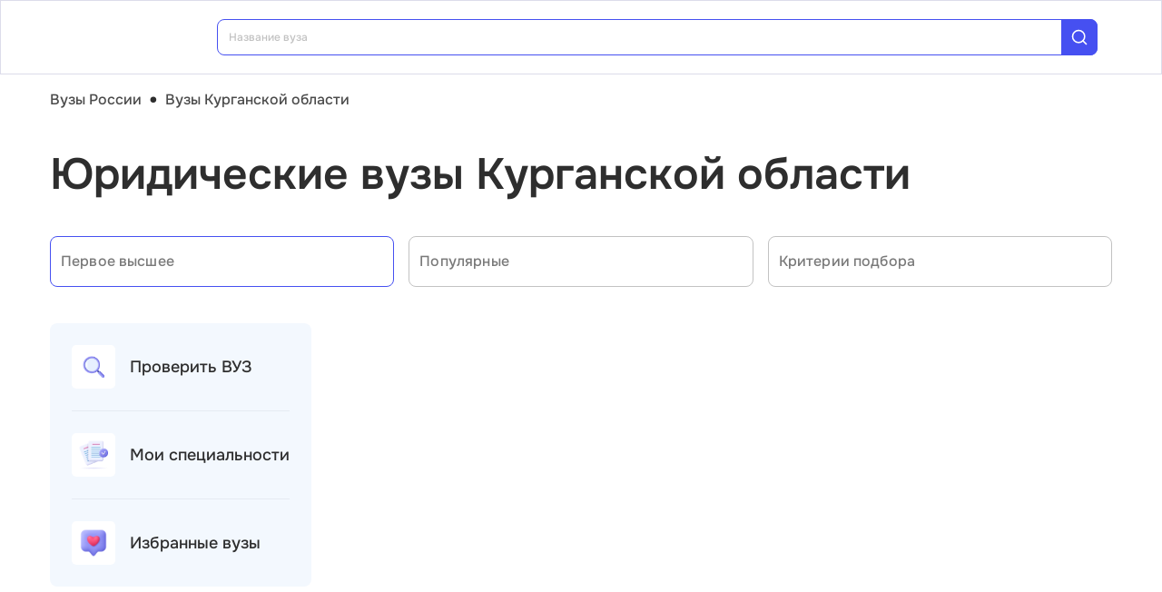

--- FILE ---
content_type: text/html; charset=utf-8
request_url: https://vuz.edunetwork.ru/45/d4/
body_size: 23614
content:
<!DOCTYPE html><html lang=ru dir=ltr><head><title>Юридические вузы Курганской области 2026 | EduNetwork</title><meta name="yandex-verification" content="4ecf30ba0913113d" data-qmeta="yandexVerification"><meta name="google-site-verification" content="Xzk-kFTUwY8sGJqJwFgtsnv3JMd4E9N1yF1zx74Os90" data-qmeta="googleSiteVerification"><meta name="description" content="Юридические вузы Курганской области c бакалавриатом (университеты и институты) 2026" data-qmeta="description"><meta name="keywords" content="Юридические вузы университеты институты Курганской области факультеты специальности проходной балл бюджетные места стоимость обучения" data-qmeta="keywords"><meta property="og:title" content="Юридические вузы Курганской области 2026 | EduNetwork" data-qmeta="ogTitle"><meta name="og:description" content="Юридические вузы Курганской области c бакалавриатом (университеты и институты) 2026" data-qmeta="ogDescription"><meta name="og:image" content="https://vuz.edunetwork.ru/favicon.ico" data-qmeta="ogImage"><meta property="og:type" content="website" data-qmeta="ogType"><meta property="og:site_name" content="Едунетворк – вузы и колледжи" data-qmeta="ogSiteName"><meta property="og:url" content="https://vuz.edunetwork.ru/45/d4/" data-qmeta="ogUrl"><meta property="og:site" content="https://vuz.edunetwork.ru/45/d4/" data-qmeta="ogSite"><link rel="canonical" href="https://vuz.edunetwork.ru/45/d4/" data-qmeta="canonical"><script type="application/ld+json" data-qmeta="soBreadcrumbs">{"@context":"https://schema.org","@type":"BreadcrumbList","itemListElement":[{"@type":"ListItem","position":1,"name":"Вузы России","item":"https://vuz.edunetwork.ru/"},{"@type":"ListItem","position":2,"name":"Вузы Курганской области","item":"https://vuz.edunetwork.ru/45/"},{"@type":"ListItem","position":3,"name":"Юридические вузы Курганской области"}]}</script><script type="application/ld+json" data-qmeta="soPortalOrganization">{"@context":"https://schema.org","@type":"Organization","name":"Edunetwork","url":"https://vuz.edunetwork.ru","logo":"https://vuz.edunetwork.ru/img/logo.svg","contactPoint":{"@type":"ContactPoint","telephone":"+7-800-302-36-20","contactType":"customer service","availableLanguage":["Russian"]}}</script><script type="application/ld+json" data-qmeta="soPageListing">{"@context":"https://schema.org","@type":"ItemList","name":"Юридические вузы Курганской области 2026 | EduNetwork","description":"Юридические вузы Курганской области c бакалавриатом (университеты и институты) 2026","url":"https://vuz.edunetwork.ru/45/d4/","numberOfItems":4,"itemListElement":[{"@type":"ListItem","position":1,"url":"https://vuz.edunetwork.ru/45/486/v297/","name":"Курганский государственный университет"},{"@type":"ListItem","position":2,"url":"https://vuz.edunetwork.ru/45/486/v1177/","name":"Российская академия народного хозяйства и государственной службы при Президенте РФ — филиал в г. Курган"},{"@type":"ListItem","position":3,"url":"https://vuz.edunetwork.ru/45/486/v3731/","name":"Московский университет «Синергия» — г. Курган"},{"@type":"ListItem","position":4,"url":"https://vuz.edunetwork.ru/45/486/v2570/","name":"Курганский пограничный институт ФСБ РФ"}]}</script><script type="text/javascript" defer data-qmeta="yandexMetrika">(function(m,e,t,r,i,k,a){m[i]=m[i]||function(){(m[i].a=m[i].a||[]).push(arguments)};m[i].l=1*new Date();for(var j=0;j<document.scripts.length;j++){if(document.scripts[j].src===r){return}}k=e.createElement(t),a=e.getElementsByTagName(t)[0],k.async=1,k.src=r,a.parentNode.insertBefore(k,a)})(window,document,"script","https://mc.yandex.ru/metrika/tag.js","ym");ym(1493507,"init",{clickmap:true,trackLinks:true,accurateTrackBounce:true,webvisor:true});</script><script type="text/javascript" defer data-qmeta="googleTagManager">(function(w,d,s,l,i){w[l]=w[l]||[];w[l].push({"gtm.start":new Date().getTime(),event:"gtm.js"});var f=d.getElementsByTagName(s)[0],j=d.createElement(s),dl=l!="dataLayer"?"&l="+l:"";j.async=true;j.src="https://www.googletagmanager.com/gtm.js?id="+i+dl;f.parentNode.insertBefore(j,f)})(window,document,"script","dataLayer","GTM-T2WP5BF");</script><script type="text/javascript" defer data-qmeta="topMail">var _tmr = window._tmr || (window._tmr = []);_tmr.push({id: "3638565", type: "pageView", start: (new Date()).getTime()});(function (d, w, id) {if (d.getElementById(id)) return;var ts = d.createElement("script"); ts.type = "text/javascript"; ts.async = true; ts.id = id;ts.src = "https://top-fwz1.mail.ru/js/code.js";var f = function () {var s = d.getElementsByTagName("script")[0]; s.parentNode.insertBefore(ts, s);};if (w.opera == "[object Opera]") { d.addEventListener("DOMContentLoaded", f, false); } else { f(); }})(document, window, "tmr-code");</script><script type="text/javascript" defer data-qmeta="varioqub">
    (function(e, x, pe, r, i, me, nt){
    e[i]=e[i]||function(){(e[i].a=e[i].a||[]).push(arguments)},
    me=x.createElement(pe),me.async=1,me.src=r,nt=x.getElementsByTagName(pe)[0],me.addEventListener('error',function(){function cb(t){t=t[t.length-1],'function'==typeof t&&t({flags:{}})};Array.isArray(e[i].a)&&e[i].a.forEach(cb);e[i]=function(){cb(arguments)}}),nt.parentNode.insertBefore(me,nt)})
    (window, document, 'script', 'https://abt.s3.yandex.net/expjs/latest/exp.js', 'ymab');
    ymab('metrika.1493507', 'init'/*, {clientFeatures}, {callback}*/);
  </script><base href=/ ><meta charset=utf-8><meta name=format-detection content="telephone=no"><meta name=msapplication-tap-highlight content=no><meta name=viewport content="user-scalable=no,initial-scale=1,maximum-scale=1,minimum-scale=1,width=device-width"><link rel=apple-touch-icon sizes=180x180 href=/apple-touch-icon.png><link rel=icon type=image/png sizes=32x32 href=/favicon-32x32.png><link rel=icon type=image/png sizes=16x16 href=/favicon-16x16.png><link rel=manifest href=/site.webmanifest><link rel=mask-icon href=/safari-pinned-tab.svg color=#5bbad5><meta name=apple-mobile-web-app-title content=Edunetwork><meta name=application-name content=Edunetwork><meta name=msapplication-TileColor content=#da532c><meta name=theme-color content=#ffffff> <link rel="stylesheet" href="/css/vendor.34bc4b16.css"><link rel="stylesheet" href="/css/app.ef030a7e.css"><link rel="stylesheet" href="/css/118.14684353.css"><link rel="stylesheet" href="/css/chunk-common.846533a9.css"><link rel="stylesheet" href="/css/293.0b47286b.css"></head><body class="desktop no-touch body--light" data-server-rendered><noscript data-qmeta="topMail"><div><img src="https://top-fwz1.mail.ru/counter?id=3638565;js=na" style="position:absolute;left:-9999px;" alt="Top.Mail.Ru" /></div></noscript><script id="qmeta-init">window.__Q_META__={"title":"Юридические вузы Курганской области 2026 | EduNetwork","meta":{"yandexVerification":{"name":"yandex-verification","content":"4ecf30ba0913113d"},"googleSiteVerification":{"name":"google-site-verification","content":"Xzk-kFTUwY8sGJqJwFgtsnv3JMd4E9N1yF1zx74Os90"},"description":{"name":"description","content":"Юридические вузы Курганской области c бакалавриатом (университеты и институты) 2026"},"keywords":{"name":"keywords","content":"Юридические вузы университеты институты Курганской области факультеты специальности проходной балл бюджетные места стоимость обучения"},"ogTitle":{"property":"og:title","content":"Юридические вузы Курганской области 2026 | EduNetwork"},"ogDescription":{"name":"og:description","content":"Юридические вузы Курганской области c бакалавриатом (университеты и институты) 2026"},"ogImage":{"name":"og:image","content":"https://vuz.edunetwork.ru/favicon.ico"},"ogType":{"property":"og:type","content":"website"},"ogSiteName":{"property":"og:site_name","content":"Едунетворк – вузы и колледжи"},"ogUrl":{"property":"og:url","content":"https://vuz.edunetwork.ru/45/d4/"},"ogSite":{"property":"og:site","content":"https://vuz.edunetwork.ru/45/d4/"}},"link":{"canonical":{"rel":"canonical","href":"https://vuz.edunetwork.ru/45/d4/"}},"htmlAttr":{},"bodyAttr":{},"script":{"soBreadcrumbs":{"type":"application/ld+json","innerHTML":"{\"@context\":\"https://schema.org\",\"@type\":\"BreadcrumbList\",\"itemListElement\":[{\"@type\":\"ListItem\",\"position\":1,\"name\":\"Вузы России\",\"item\":\"https://vuz.edunetwork.ru/\"},{\"@type\":\"ListItem\",\"position\":2,\"name\":\"Вузы Курганской области\",\"item\":\"https://vuz.edunetwork.ru/45/\"},{\"@type\":\"ListItem\",\"position\":3,\"name\":\"Юридические вузы Курганской области\"}]}"},"soPortalOrganization":{"type":"application/ld+json","innerHTML":"{\"@context\":\"https://schema.org\",\"@type\":\"Organization\",\"name\":\"Edunetwork\",\"url\":\"https://vuz.edunetwork.ru\",\"logo\":\"https://vuz.edunetwork.ru/img/logo.svg\",\"contactPoint\":{\"@type\":\"ContactPoint\",\"telephone\":\"+7-800-302-36-20\",\"contactType\":\"customer service\",\"availableLanguage\":[\"Russian\"]}}"},"soPageListing":{"type":"application/ld+json","innerHTML":"{\"@context\":\"https://schema.org\",\"@type\":\"ItemList\",\"name\":\"Юридические вузы Курганской области 2026 | EduNetwork\",\"description\":\"Юридические вузы Курганской области c бакалавриатом (университеты и институты) 2026\",\"url\":\"https://vuz.edunetwork.ru/45/d4/\",\"numberOfItems\":4,\"itemListElement\":[{\"@type\":\"ListItem\",\"position\":1,\"url\":\"https://vuz.edunetwork.ru/45/486/v297/\",\"name\":\"Курганский государственный университет\"},{\"@type\":\"ListItem\",\"position\":2,\"url\":\"https://vuz.edunetwork.ru/45/486/v1177/\",\"name\":\"Российская академия народного хозяйства и государственной службы при Президенте РФ — филиал в г. Курган\"},{\"@type\":\"ListItem\",\"position\":3,\"url\":\"https://vuz.edunetwork.ru/45/486/v3731/\",\"name\":\"Московский университет «Синергия» — г. Курган\"},{\"@type\":\"ListItem\",\"position\":4,\"url\":\"https://vuz.edunetwork.ru/45/486/v2570/\",\"name\":\"Курганский пограничный институт ФСБ РФ\"}]}"},"yandexMetrika":{"type":"text/javascript","innerHTML":"(function(m,e,t,r,i,k,a){m[i]=m[i]||function(){(m[i].a=m[i].a||[]).push(arguments)};m[i].l=1*new Date();for(var j=0;j<document.scripts.length;j++){if(document.scripts[j].src===r){return}}k=e.createElement(t),a=e.getElementsByTagName(t)[0],k.async=1,k.src=r,a.parentNode.insertBefore(k,a)})(window,document,\"script\",\"https://mc.yandex.ru/metrika/tag.js\",\"ym\");ym(1493507,\"init\",{clickmap:true,trackLinks:true,accurateTrackBounce:true,webvisor:true});","defer":true},"googleTagManager":{"type":"text/javascript","innerHTML":"(function(w,d,s,l,i){w[l]=w[l]||[];w[l].push({\"gtm.start\":new Date().getTime(),event:\"gtm.js\"});var f=d.getElementsByTagName(s)[0],j=d.createElement(s),dl=l!=\"dataLayer\"?\"&l=\"+l:\"\";j.async=true;j.src=\"https://www.googletagmanager.com/gtm.js?id=\"+i+dl;f.parentNode.insertBefore(j,f)})(window,document,\"script\",\"dataLayer\",\"GTM-T2WP5BF\");","defer":true},"topMail":{"type":"text/javascript","innerHTML":"var _tmr = window._tmr || (window._tmr = []);_tmr.push({id: \"3638565\", type: \"pageView\", start: (new Date()).getTime()});(function (d, w, id) {if (d.getElementById(id)) return;var ts = d.createElement(\"script\"); ts.type = \"text/javascript\"; ts.async = true; ts.id = id;ts.src = \"https://top-fwz1.mail.ru/js/code.js\";var f = function () {var s = d.getElementsByTagName(\"script\")[0]; s.parentNode.insertBefore(ts, s);};if (w.opera == \"[object Opera]\") { d.addEventListener(\"DOMContentLoaded\", f, false); } else { f(); }})(document, window, \"tmr-code\");","defer":true},"varioqub":{"type":"text/javascript","innerHTML":"\n    (function(e, x, pe, r, i, me, nt){\n    e[i]=e[i]||function(){(e[i].a=e[i].a||[]).push(arguments)},\n    me=x.createElement(pe),me.async=1,me.src=r,nt=x.getElementsByTagName(pe)[0],me.addEventListener('error',function(){function cb(t){t=t[t.length-1],'function'==typeof t&&t({flags:{}})};Array.isArray(e[i].a)&&e[i].a.forEach(cb);e[i]=function(){cb(arguments)}}),nt.parentNode.insertBefore(me,nt)})\n    (window, document, 'script', 'https://abt.s3.yandex.net/expjs/latest/exp.js', 'ymab');\n    ymab('metrika.1493507', 'init'/*, {clientFeatures}, {callback}*/);\n  ","defer":true}}}</script> <div id=q-app><!--[--><div class="q-layout q-layout--standard s-layout" style="min-height:0px;" tabindex="-1"><!----><!----><header class="q-header q-layout__section--marginal fixed-top m-header" style=""><div class="container"><div class="q-toolbar row no-wrap items-center m-header__toolbar" role="toolbar"><a href="https://edunetwork.ru" title="Edunetwork" class="m-header__logo"><div class="q-img q-img--menu" style="width:41px;" role="img" aria-label="Edunetwork-logo"><div style="padding-bottom:56.24929688378895%;"></div><div class="q-img__content absolute-full q-anchor--skip"></div></div></a><button class="q-btn q-btn-item non-selectable no-outline q-btn--flat q-btn--rectangle text-dark q-btn--actionable q-focusable q-hoverable q-btn--no-uppercase m-header__city-select gt-md a-ml-8 m-header--btn" style="" tabindex="0" type="button"><span class="q-focus-helper"></span><span class="q-btn__content text-center col items-center q-anchor--skip justify-center row no-wrap text-no-wrap"><span class="text-medium-s ellipsis">Курганская область</span><i class="q-icon notranslate material-symbols-outlined a-ml-8" style="" aria-hidden="true" role="presentation">expand_more</i></span></button><div class="a-header-org-search m-header__search"><div class="a-header-org-search__wrap"><label class="q-field row no-wrap items-start q-field--filled q-select q-field--auto-height q-select--with-input q-select--without-chips q-select--single a-header-org-search__search" style=""><!----><div class="q-field__inner relative-position col self-stretch"><div class="q-field__control relative-position row no-wrap bg-blue-gray text-stroke" tabindex="-1"><div class="q-field__control-container col relative-position row no-wrap q-anchor--skip"><div class="q-field__native row items-center"><input class="q-field__input q-placeholder col text-medium-xs" style="" value type="search" tabindex="0" role="combobox" aria-readonly="false" aria-autocomplete="list" aria-expanded="false" aria-controls="null_lb" placeholder="Название вуза"></div><!----></div><div class="q-field__append q-field__marginal row no-wrap items-center"><div class="a-header-org-search__append"><i class="q-icon" style="font-size:1.3rem;" aria-hidden="true" role="presentation"><svg viewBox="0 0 20 20"><use xlink:href="/icons/edu.svg?20251121-2125#search_1"></use></svg></i></div></div><!----><!----></div><!----></div><!----></label></div></div><div class="m-header__subdomains row gt-md"><a class="q-btn q-btn-item non-selectable no-outline q-btn--flat q-btn--rectangle q-btn--square text-white q-btn--actionable q-focusable q-hoverable q-btn--no-uppercase q-btn--square a-header-subdomain a-header-subdomain--active text-medium-s col a-mr-8" style="" tabindex="0"><span class="q-focus-helper"></span><span class="q-btn__content text-center col items-center q-anchor--skip justify-center row"><span class="block">Вузы</span></span></a><a class="q-btn q-btn-item non-selectable no-outline q-btn--flat q-btn--rectangle q-btn--square text-dark q-btn--actionable q-focusable q-hoverable q-btn--no-uppercase q-btn--square a-header-subdomain text-medium-s col" style="" tabindex="0" href="https://college.edunetwork.ru"><span class="q-focus-helper"></span><span class="q-btn__content text-center col items-center q-anchor--skip justify-center row"><span class="block">Колледжи</span></span></a></div><!----><button class="q-btn q-btn-item non-selectable no-outline q-btn--outline q-btn--rectangle text-primary q-btn--actionable q-focusable q-hoverable a-button text-medium-m m-header__login m-header__login--unauthorized a-button--sm gt-md m-header__login m-header__login--unauthorized a-button--sm gt-md" style="--0dd27626:unset;" tabindex="0" type="button"><span class="q-focus-helper"></span><span class="q-btn__content text-center col items-center q-anchor--skip justify-center row"><span class="block">Войти</span><!--[--><!--]--></span></button><!----><ul class="a-header-menu-list text-medium-s m-header__menu gt-md"><!--[--><li><a href="/100/" class=""><!--[-->Топ-100 Вузов<!--]--></a></li><li><a href="https://edunetwork.ru/test/prof/"><!--[-->Профтест<!--]--></a></li><li><a href="/45/ege/" class=""><!--[-->Калькулятор ЕГЭ/ОГЭ<!--]--></a></li><li><a href="https://edunetwork.ru/professions/"><!--[-->Каталог профессий<!--]--></a></li><li><a href="/abiturientam/" class=""><!--[-->Для абитуриентов<!--]--></a></li><li><a href="https://edunetwork.ru/blog/"><!--[-->Блог<!--]--></a></li><!--]--></ul></div></div><!----></header><div class="q-drawer-container"><aside class="q-drawer q-drawer--right q-layout--prevent-focus q-drawer--standard fixed" style="width:0px;transform:translateX(0px);top:128px;"><div class="q-drawer__content fit scroll column m-burger"><div class="container"><div class="q-list a-burger-item text-medium-s"><div class="q-item q-item-type row no-wrap q-item--clickable q-link cursor-pointer q-focusable q-hoverable a-menu-item text-dark" style="" role="listitem" tabindex="0"><div class="q-focus-helper" tabindex="-1"></div><div class="q-item__section column q-item__section--side justify-center q-item__section--avatar a-menu-item__icon"><i class="q-icon" style="font-size:1.375rem;" aria-hidden="true" role="presentation"><svg viewBox="0 0 23 22"><use xlink:href="/icons/edu.svg?20251121-2125#map_pin"></use></svg></i></div><div class="q-item__section column q-item__section--main justify-center"><div style="" class="q-item__label">Курганская область</div></div></div><!--[--><!--]--></div><div class="q-list a-burger-item text-medium-s m-burger__item"><div class="q-item q-item-type row no-wrap q-item--clickable q-link cursor-pointer q-focusable q-hoverable a-menu-item text-dark m-burger__item m-burger__item" style="" role="listitem" tabindex="0"><div class="q-focus-helper" tabindex="-1"></div><div class="q-item__section column q-item__section--side justify-center q-item__section--avatar a-menu-item__icon"><i class="q-icon" style="font-size:1.375rem;" aria-hidden="true" role="presentation"><svg viewBox="0 0 22 22"><use xlink:href="/icons/edu.svg?20251121-2125#account_circle"></use></svg></i></div><div class="q-item__section column q-item__section--main justify-center"><div style="" class="q-item__label">Войти в профиль</div></div></div><!--[--><!--]--></div><!----><a href="/favorites/org/" class=""><!--[--><div class="q-list a-burger-item text-medium-s m-burger__item"><div class="q-item q-item-type row no-wrap q-item--clickable q-link cursor-pointer q-focusable q-hoverable a-menu-item text-dark m-burger__item m-burger__item" style="" role="listitem" tabindex="0"><div class="q-focus-helper" tabindex="-1"></div><div class="q-item__section column q-item__section--side justify-center q-item__section--avatar a-menu-item__icon"><i class="q-icon" style="font-size:1.375rem;" aria-hidden="true" role="presentation"><svg viewBox="0 0 20 20"><use xlink:href="/icons/edu.svg?20251121-2125#favorite"></use></svg></i></div><div class="q-item__section column q-item__section--main justify-center"><div style="" class="q-item__label">Избранное</div></div></div><!--[--><!--]--></div><!--]--></a><a href="/100/" class=""><!--[--><div class="q-list a-burger-item text-medium-s m-burger__item"><div class="q-item q-item-type row no-wrap q-item--clickable q-link cursor-pointer q-focusable q-hoverable a-menu-item text-dark m-burger__item m-burger__item" style="" role="listitem" tabindex="0"><div class="q-focus-helper" tabindex="-1"></div><div class="q-item__section column q-item__section--side justify-center q-item__section--avatar a-menu-item__icon"><i class="q-icon" style="font-size:1.375rem;" aria-hidden="true" role="presentation"><svg viewBox="0 0 20 20"><use xlink:href="/icons/edu.svg?20251121-2125#chart_zoom"></use></svg></i></div><div class="q-item__section column q-item__section--main justify-center"><div style="" class="q-item__label">ТОП-100 Вузов</div></div></div><!--[--><!--]--></div><!--]--></a><div class="q-expansion-item q-item-type q-expansion-item--collapsed q-expansion-item--standard a-burger-expansion-item"><div class="q-expansion-item__container relative-position"><div class="q-item q-item-type row no-wrap q-item--clickable q-link cursor-pointer q-focusable q-hoverable a-burger-expansion-item__header" style="" role="button" tabindex="0" aria-expanded="false" aria-label="Расширять"><div class="q-focus-helper" tabindex="-1"></div><h6 class="a-burger-expansion-item__title"> Сервисы для абитуриентов </h6><div class="q-item__section column q-item__section--side justify-center q-focusable relative-position cursor-pointer a-burger-expansion-item__expansion-icon"><i class="q-icon notranslate material-symbols-outlined q-expansion-item__toggle-icon" style="" aria-hidden="true" role="presentation">keyboard_arrow_down</i></div></div><div class="q-expansion-item__content relative-position" style="display:none;"><!--[--><a href="/dist/" class=""><!--[--><div class="q-list a-burger-item text-medium-s"><div class="q-item q-item-type row no-wrap q-item--clickable q-link cursor-pointer q-focusable q-hoverable a-menu-item text-dark" style="" role="listitem" tabindex="0"><div class="q-focus-helper" tabindex="-1"></div><div class="q-item__section column q-item__section--side justify-center q-item__section--avatar a-menu-item__icon"><i class="q-icon notranslate material-symbols-outlined" style="font-size:;" aria-hidden="true" role="presentation">language</i></div><div class="q-item__section column q-item__section--main justify-center"><div style="" class="q-item__label">Образование дистанционно</div></div></div><!--[--><!--]--></div><!--]--></a><a href="/favorites/spec/" class=""><!--[--><div class="q-list a-burger-item text-medium-s"><div class="q-item q-item-type row no-wrap q-item--clickable q-link cursor-pointer q-focusable q-hoverable a-menu-item text-dark" style="" role="listitem" tabindex="0"><div class="q-focus-helper" tabindex="-1"></div><div class="q-item__section column q-item__section--side justify-center q-item__section--avatar a-menu-item__icon"><i class="q-icon" style="font-size:1.375rem;" aria-hidden="true" role="presentation"><svg viewBox="0 0 22 22"><use xlink:href="/icons/edu.svg?20251121-2125#book"></use></svg></i></div><div class="q-item__section column q-item__section--main justify-center"><div style="" class="q-item__label">Мои специальности</div></div></div><!--[--><!--]--></div><!--]--></a><a href="/45/d4/ege/" class=""><!--[--><div class="q-list a-burger-item text-medium-s"><div class="q-item q-item-type row no-wrap q-item--clickable q-link cursor-pointer q-focusable q-hoverable a-menu-item text-dark" style="" role="listitem" tabindex="0"><div class="q-focus-helper" tabindex="-1"></div><div class="q-item__section column q-item__section--side justify-center q-item__section--avatar a-menu-item__icon"><i class="q-icon" style="font-size:1.375rem;" aria-hidden="true" role="presentation"><svg viewBox="0 0 22 22"><use xlink:href="/icons/edu.svg?20251121-2125#pencil"></use></svg></i></div><div class="q-item__section column q-item__section--main justify-center"><div style="" class="q-item__label">Вузы Курганской области по ЕГЭ</div></div></div><!--[--><!--]--></div><!--]--></a><a href="/45/d4/openDays/" class=""><!--[--><div class="q-list a-burger-item text-medium-s"><div class="q-item q-item-type row no-wrap q-item--clickable q-link cursor-pointer q-focusable q-hoverable a-menu-item text-dark" style="" role="listitem" tabindex="0"><div class="q-focus-helper" tabindex="-1"></div><div class="q-item__section column q-item__section--side justify-center q-item__section--avatar a-menu-item__icon"><i class="q-icon" style="font-size:1.375rem;" aria-hidden="true" role="presentation"><svg viewBox="0 0 22 22"><use xlink:href="/icons/edu.svg?20251121-2125#book"></use></svg></i></div><div class="q-item__section column q-item__section--main justify-center"><div style="" class="q-item__label">Дни открытых дверей</div></div></div><!--[--><!--]--></div><!--]--></a><a href="https://edunetwork.ru/professions/"><!--[--><div class="q-list a-burger-item text-medium-s"><div class="q-item q-item-type row no-wrap q-item--clickable q-link cursor-pointer q-focusable q-hoverable a-menu-item text-dark" style="" role="listitem" tabindex="0"><div class="q-focus-helper" tabindex="-1"></div><div class="q-item__section column q-item__section--side justify-center q-item__section--avatar a-menu-item__icon"><i class="q-icon" style="font-size:1.375rem;" aria-hidden="true" role="presentation"><svg viewBox="0 0 20 21"><use xlink:href="/icons/edu.svg?20251121-2125#paper"></use></svg></i></div><div class="q-item__section column q-item__section--main justify-center"><div style="" class="q-item__label">Каталог профессий</div></div></div><!--[--><!--]--></div><!--]--></a><a href="/checkVuz/" class=""><!--[--><div class="q-list a-burger-item text-medium-s"><div class="q-item q-item-type row no-wrap q-item--clickable q-link cursor-pointer q-focusable q-hoverable a-menu-item text-dark" style="" role="listitem" tabindex="0"><div class="q-focus-helper" tabindex="-1"></div><div class="q-item__section column q-item__section--side justify-center q-item__section--avatar a-menu-item__icon"><i class="q-icon" style="font-size:1.375rem;" aria-hidden="true" role="presentation"><svg viewBox="0 0 20 21"><use xlink:href="/icons/edu.svg?20251121-2125#search_in_rectangle"></use></svg></i></div><div class="q-item__section column q-item__section--main justify-center"><div style="" class="q-item__label">Проверить вуз</div></div></div><!--[--><!--]--></div><!--]--></a><a href="https://edunetwork.ru/test/prof/"><!--[--><div class="q-list a-burger-item text-medium-s"><div class="q-item q-item-type row no-wrap q-item--clickable q-link cursor-pointer q-focusable q-hoverable a-menu-item text-dark" style="" role="listitem" tabindex="0"><div class="q-focus-helper" tabindex="-1"></div><div class="q-item__section column q-item__section--side justify-center q-item__section--avatar a-menu-item__icon"><i class="q-icon" style="font-size:1.375rem;" aria-hidden="true" role="presentation"><svg viewBox="0 0 20 21"><use xlink:href="/icons/edu.svg?20251121-2125#quiz_cards"></use></svg></i></div><div class="q-item__section column q-item__section--main justify-center"><div style="" class="q-item__label">Профтест</div></div></div><!--[--><!--]--></div><!--]--></a><a href="/45/d4/map/" class=""><!--[--><div class="q-list a-burger-item text-medium-s"><div class="q-item q-item-type row no-wrap q-item--clickable q-link cursor-pointer q-focusable q-hoverable a-menu-item text-dark" style="" role="listitem" tabindex="0"><div class="q-focus-helper" tabindex="-1"></div><div class="q-item__section column q-item__section--side justify-center q-item__section--avatar a-menu-item__icon"><i class="q-icon" style="font-size:1.375rem;" aria-hidden="true" role="presentation"><svg viewBox="0 0 20 21"><use xlink:href="/icons/edu.svg?20251121-2125#library"></use></svg></i></div><div class="q-item__section column q-item__section--main justify-center"><div style="" class="q-item__label">Вузы Курганской области на карте</div></div></div><!--[--><!--]--></div><!--]--></a><a href="https://edunetwork.ru/blog/"><!--[--><div class="q-list a-burger-item text-medium-s"><div class="q-item q-item-type row no-wrap q-item--clickable q-link cursor-pointer q-focusable q-hoverable a-menu-item text-dark" style="" role="listitem" tabindex="0"><div class="q-focus-helper" tabindex="-1"></div><div class="q-item__section column q-item__section--side justify-center q-item__section--avatar a-menu-item__icon"><i class="q-icon" style="font-size:1.375rem;" aria-hidden="true" role="presentation"><svg viewBox="0 0 20 20"><use xlink:href="/icons/edu.svg?20251121-2125#post_add"></use></svg></i></div><div class="q-item__section column q-item__section--main justify-center"><div style="" class="q-item__label">Блог</div></div></div><!--[--><!--]--></div><!--]--></a><!--]--></div></div></div><div class="q-tabs row no-wrap items-center q-tabs--not-scrollable q-tabs--vertical q-tabs__arrows--inside q-tabs--mobile-without-arrows text-medium-m a-switcher a-mt-24" role="tablist"><!----><div class="q-tabs__content scroll--mobile row no-wrap items-center self-stretch hide-scrollbar relative-position q-tabs__content--align-justify"><!--[--><div class="q-tab relative-position self-stretch flex flex-center text-center q-tab--inactive q-tab--no-caps q-focusable q-hoverable cursor-pointer text-medium-m" tabindex="0" role="tab" aria-selected="false"><div class="q-focus-helper" tabindex="-1"></div><div class="q-tab__content self-stretch flex-center relative-position q-anchor--skip non-selectable column"><div class="q-tab__label">Вузы</div></div><div class="q-tab__indicator absolute-right"></div></div><div class="q-tab relative-position self-stretch flex flex-center text-center q-tab--inactive q-tab--no-caps q-focusable q-hoverable cursor-pointer text-medium-m" tabindex="0" role="tab" aria-selected="false"><div class="q-focus-helper" tabindex="-1"></div><div class="q-tab__content self-stretch flex-center relative-position q-anchor--skip non-selectable column"><div class="q-tab__label">Колледжи</div></div><div class="q-tab__indicator absolute-right"></div></div><!--]--></div><i class="q-icon notranslate material-symbols-outlined q-tabs__arrow q-tabs__arrow--left absolute q-tab__icon" style="" aria-hidden="true" role="presentation">keyboard_arrow_up</i><i class="q-icon notranslate material-symbols-outlined q-tabs__arrow q-tabs__arrow--right absolute q-tab__icon q-tabs__arrow--faded" style="" aria-hidden="true" role="presentation">keyboard_arrow_down</i></div></div></div></aside></div><!--[--><!--[--><div class="a-mt-16"><div class="m-breadcrumbs container-scrollable m-breadcrumbs--standard"><div class="q-breadcrumbs m-breadcrumbs__breadcrumbs text-medium-m"><div class="flex items-center justify-start q-gutter-sm"><div class="flex items-center text-primary"><a class="q-breadcrumbs__el q-link flex inline items-center relative-position q-link--focusable q-router-link--active m-breadcrumbs__breadcrumbs-el" href="/">Вузы России</a></div><div class="q-breadcrumbs__separator">•</div><div class="flex items-center q-breadcrumbs--last"><a class="q-breadcrumbs__el q-link flex inline items-center relative-position q-link--focusable m-breadcrumbs__breadcrumbs-el" href="/45/">Вузы Курганской области</a></div></div></div></div></div><section class="s-main-section"><div class="container"><!--[--><h1 class="h1-listing">Юридические вузы Курганской области</h1><!--]--></div><!----></section><section class="s-main-section s-ls-filter-mobile a-mt-40 xs"><div class="container"><!--[--><div class="row q-gutter-sm no-wrap"><button class="q-btn q-btn-item non-selectable no-outline q-btn--unelevated q-btn--rectangle bg-blue-gray text-dark q-btn--actionable q-focusable q-hoverable a-button text-medium-m col-grow items-start s-ls-filter-mobile__button a-button--border-light-blue-stroke col-grow items-start s-ls-filter-mobile__button a-button--border-light-blue-stroke" style="--0dd27626:1.25rem;" tabindex="0" type="button"><span class="q-focus-helper"></span><span class="q-btn__content text-center col items-center q-anchor--skip justify-center row"><i class="q-icon" style="" aria-hidden="true" role="img"><svg viewBox="0 0 20 20"><use xlink:href="/icons/edu.svg#tune"></use></svg></i><!--[--><div class="flex justify-between items-center col-grow"><span>Фильтры</span><div class="q-badge flex inline items-center no-wrap q-badge--single-line bg-blue-button text-white q-badge--rounded s-ls-filter-mobile__filter-count a-pa-0 flex flex-center text-semibold-s" style="" role="status">2</div></div><!--]--></span></button><button class="q-btn q-btn-item non-selectable no-outline q-btn--unelevated q-btn--rectangle bg-blue-gray text-dark disabled a-button text-medium-m s-ls-filter-mobile__button a-button--border-light-blue-stroke a-button--equal-sides s-ls-filter-mobile__button a-button--border-light-blue-stroke a-button--equal-sides" style="--0dd27626:1.25rem;" tabindex="-1" type="button" disabled aria-disabled="true"><span class="q-focus-helper"></span><span class="q-btn__content text-center col items-center q-anchor--skip justify-center row"><i class="q-icon" style="" aria-hidden="true" role="img"><svg viewBox="0 0 20 20"><use xlink:href="/icons/edu.svg#swap_vert"></use></svg></i><!--[--><!--]--></span></button><button class="q-btn q-btn-item non-selectable no-outline q-btn--unelevated q-btn--rectangle bg-blue-gray text-dark q-btn--actionable q-focusable q-hoverable a-button text-medium-m s-ls-filter-mobile__button a-button--border-light-blue-stroke a-button--equal-sides s-ls-filter-mobile__button a-button--border-light-blue-stroke a-button--equal-sides" style="--0dd27626:1.25rem;" tabindex="0" type="button"><span class="q-focus-helper"></span><span class="q-btn__content text-center col items-center q-anchor--skip justify-center row"><i class="q-icon" style="" aria-hidden="true" role="img"><svg viewBox="0 0 20 20"><use xlink:href="/icons/edu.svg#search_1"></use></svg></i><!--[--><!--]--></span></button></div><!----><!----><!----><!--]--></div><!----></section><section class="s-main-section s-ls-filter a-mt-40 xs-hide"><div class="container"><!--[--><div class="row q-col-gutter-md"><!----><label class="q-field row no-wrap items-start q-field--outlined q-select q-field--auto-height q-select--without-input q-select--without-chips q-select--single q-field--float q-field--disabled a-ls-filter col-xs-12 col-sm-6 col-md-4 a-ls-filter--blue-button" style="" aria-disabled="true"><!----><div class="q-field__inner relative-position col self-stretch"><div class="q-field__control relative-position row no-wrap" tabindex="-1"><div class="q-field__control-container col relative-position row no-wrap q-anchor--skip"><div class="q-field__native row items-center"><span>Первое высшее</span></div><!----></div><div class="q-field__append q-field__marginal row no-wrap items-center q-anchor--skip"><i class="q-icon notranslate material-symbols-outlined q-select__dropdown-icon" style="" aria-hidden="true" role="presentation">expand_more</i></div><!----></div><!----></div><!----></label><label class="q-field row no-wrap items-start q-field--outlined q-select q-field--auto-height q-select--without-input q-select--without-chips q-select--single q-field--float q-field--disabled a-ls-filter col-xs-12 col-sm-6 col-md-4" style="" aria-disabled="true"><!----><div class="q-field__inner relative-position col self-stretch"><div class="q-field__control relative-position row no-wrap" tabindex="-1"><div class="q-field__control-container col relative-position row no-wrap q-anchor--skip"><div class="q-field__native row items-center"><span>Популярные</span></div><!----></div><div class="q-field__append q-field__marginal row no-wrap items-center"><!--[--><i class="q-icon notranslate material-symbols-outlined" style="transform:rotate(90deg);" aria-hidden="true" role="presentation">sync_alt</i><!--]--></div><!----><!----></div><!----></div><!----></label><label class="q-field row no-wrap items-start q-field--outlined q-select q-field--auto-height q-select--without-input q-select--without-chips q-select--single q-field--float q-field--disabled a-ls-filter col-xs-12 col-sm-6 col-md-4" style="" aria-disabled="true"><!----><div class="q-field__inner relative-position col self-stretch"><div class="q-field__control relative-position row no-wrap" tabindex="-1"><div class="q-field__control-container col relative-position row no-wrap q-anchor--skip"><div class="q-field__native row items-center"><span>Критерии подбора</span></div><!----></div><div class="q-field__append q-field__marginal row no-wrap items-center q-anchor--skip"><i class="q-icon notranslate material-symbols-outlined q-select__dropdown-icon" style="" aria-hidden="true" role="presentation">expand_more</i></div><!----></div><!----></div><!----></label><!----><!----><!----></div><!--]--></div><!----></section><!----><div class="s-two-columns container"><main class="s-two-columns__main a-mt-40"><div class="s-two-columns__integration"><!----><div class="m-listing-side m-listing-side--bottom-hidden md"><!--[--><!--]--><div class="m-listing-side__section m-listing-side--rounded-accent m-listing-side--bigger-icons m-listing-side__top"><!--[--><!--[--><a href="/checkVuz/" class="m-listing-side__item"><div class="m-listing-side__icon"><img src="/3dicons/magnify.webp" style="width:24px;" alt></div><div class="m-listing-side__title-wrapper"><div class="m-listing-side__title text-medium-l">Проверить ВУЗ</div><!----></div></a><!--]--><!--[--><a href="/favorites/spec" class="m-listing-side__item"><div class="m-listing-side__icon"><img src="/3dicons/docs.webp" style="width:32px;" alt></div><div class="m-listing-side__title-wrapper"><div class="m-listing-side__title text-medium-l">Мои специальности</div><!----></div></a><!--]--><!--[--><a href="/favorites/org" class="m-listing-side__item"><div class="m-listing-side__icon"><img src="img/main/pill-icon-budget.webp" style="width:32px;" alt></div><div class="m-listing-side__title-wrapper"><div class="m-listing-side__title text-medium-l">Избранные вузы</div><!----></div></a><!--]--><!--]--></div><div class="m-listing-side__section m-listing-side__bottom"><!--[--><!--[--><a href="/dist/" class="m-listing-side__item"><div class="m-listing-side__icon"><img src="/img/remote.png" style="width:32px;" alt></div><div class="m-listing-side__title-wrapper"><div class="m-listing-side__title text-medium-l">Образование дистанционно</div><!----></div></a><!--]--><!--]--></div><!----></div></div><section class="s-vuz-brief"><!--[--><!--[--><div class="m-listing-card"><div class="m-listing-card__wrap"><i class="q-icon notranslate material-symbols-outlined m-listing-card__icon m-listing-card__like" style="font-size:1.25rem;" aria-hidden="true" role="presentation" title="Добавить в избранное ">favorite</i><!----><div class="m-listing-cardlogo md"><a href="/45/486/v297/" class=""><div class="q-img q-img--menu m-listing-cardlogo__img" style="" role="img" title="https://storage.edunetwork.ru/vuz/274/logo/logo.jpg"><div style="padding-bottom:100%;"></div><div class="q-img__content absolute-full q-anchor--skip"></div></div></a></div><div class="m-listing-card__content"><div class="m-listing-card__head"><div class="m-listing-cardlogo m-listing-card__logo"><a href="/45/486/v297/" class=""><div class="q-img q-img--menu m-listing-cardlogo__img" style="" role="img" title="https://storage.edunetwork.ru/vuz/274/logo/logo.jpg"><div style="padding-bottom:100%;"></div><div class="q-img__content absolute-full q-anchor--skip"></div></div></a></div><div class="m-listing-card__title-wrapper"><div class="m-listing-card__top-badges a-mb-20"><!----><!----></div><a href="/45/486/v297/" class="text-dark"><h4 class="m-listing-card__title">Курганский государственный университет</h4></a><!----></div></div><div class="m-listing-card__info"><!--[--><div class="m-listing-card__info-column"><div class="m-listing-card__label text-medium-s"><span class="gt-xs">Тип:</span><span class="xs">Тип:</span></div><div class="m-listing-card__value text-medium-s">Государственный</div></div><div class="m-listing-card__info-column"><div class="m-listing-card__label text-medium-s"><span class="gt-xs">Бюджетные места:</span><span class="xs">Бюджет</span></div><div class="m-listing-card__value text-medium-s">Есть</div></div><div class="m-listing-card__info-column"><div class="m-listing-card__label text-medium-s"><span class="gt-xs">Направление:</span><span class="xs">Направление:</span></div><div class="m-listing-card__value text-medium-s">Юридические вузы</div></div><div class="m-listing-card__info-column"><div class="m-listing-card__label text-medium-s"><span class="gt-xs">Минимальный балл:</span><span class="xs">Мин. балл</span></div><div class="m-listing-card__value text-medium-s">57.7</div></div><!--]--></div></div><div class="m-listing-card__actions-container"><div class="m-listing-card__actions"><button class="q-btn q-btn-item non-selectable no-outline q-btn--unelevated q-btn--rectangle bg-primary text-white q-btn--actionable q-focusable q-hoverable a-button text-medium-m a-button--card a-button--wide a-button--card a-button--wide" style="--0dd27626:unset;" tabindex="0" type="button"><span class="q-focus-helper"></span><span class="q-btn__content text-center col items-center q-anchor--skip justify-center row"><span class="block">Оставить заявку</span><!--[--><!--]--></span></button><a class="q-btn q-btn-item non-selectable no-outline q-btn--outline q-btn--rectangle text-primary q-btn--actionable q-focusable q-hoverable a-button text-medium-m a-button--card a-button--wide a-button--card a-button--wide" style="--0dd27626:unset;" tabindex="0" href="/45/486/v297/"><span class="q-focus-helper"></span><span class="q-btn__content text-center col items-center q-anchor--skip justify-center row"><span class="block">Подробнее</span><!--[--><!--]--></span></a></div></div></div><!----></div><!--]--><!--[--><div class="m-listing-card"><div class="m-listing-card__wrap"><i class="q-icon notranslate material-symbols-outlined m-listing-card__icon m-listing-card__like" style="font-size:1.25rem;" aria-hidden="true" role="presentation" title="Добавить в избранное ">favorite</i><!----><div class="m-listing-cardlogo md"><a href="/45/486/v1177/" class=""><div class="q-img q-img--menu m-listing-cardlogo__img" style="" role="img" title="https://storage.edunetwork.ru/vuz/839/logo/logo.png"><div style="padding-bottom:100%;"></div><div class="q-img__content absolute-full q-anchor--skip"></div></div></a></div><div class="m-listing-card__content"><div class="m-listing-card__head"><div class="m-listing-cardlogo m-listing-card__logo"><a href="/45/486/v1177/" class=""><div class="q-img q-img--menu m-listing-cardlogo__img" style="" role="img" title="https://storage.edunetwork.ru/vuz/839/logo/logo.png"><div style="padding-bottom:100%;"></div><div class="q-img__content absolute-full q-anchor--skip"></div></div></a></div><div class="m-listing-card__title-wrapper"><div class="m-listing-card__top-badges a-mb-20"><!----><!----></div><a href="/45/486/v1177/" class="text-dark"><h4 class="m-listing-card__title">Российская академия народного хозяйства и государственной службы при Президенте РФ — филиал в г. Курган</h4></a><!----></div></div><div class="m-listing-card__info"><!--[--><div class="m-listing-card__info-column"><div class="m-listing-card__label text-medium-s"><span class="gt-xs">Тип:</span><span class="xs">Тип:</span></div><div class="m-listing-card__value text-medium-s">Государственный</div></div><div class="m-listing-card__info-column"><div class="m-listing-card__label text-medium-s"><span class="gt-xs">Бюджетные места:</span><span class="xs">Бюджет</span></div><div class="m-listing-card__value text-medium-s">Есть</div></div><div class="m-listing-card__info-column"><div class="m-listing-card__label text-medium-s"><span class="gt-xs">Направление:</span><span class="xs">Направление:</span></div><div class="m-listing-card__value text-medium-s">Юридические вузы</div></div><div class="m-listing-card__info-column"><div class="m-listing-card__label text-medium-s"><span class="gt-xs">Минимальный балл:</span><span class="xs">Мин. балл</span></div><div class="m-listing-card__value text-medium-s">63.5</div></div><!--]--></div></div><div class="m-listing-card__actions-container"><div class="m-listing-card__actions"><button class="q-btn q-btn-item non-selectable no-outline q-btn--unelevated q-btn--rectangle bg-primary text-white q-btn--actionable q-focusable q-hoverable a-button text-medium-m a-button--card a-button--wide a-button--card a-button--wide" style="--0dd27626:unset;" tabindex="0" type="button"><span class="q-focus-helper"></span><span class="q-btn__content text-center col items-center q-anchor--skip justify-center row"><span class="block">Оставить заявку</span><!--[--><!--]--></span></button><a class="q-btn q-btn-item non-selectable no-outline q-btn--outline q-btn--rectangle text-primary q-btn--actionable q-focusable q-hoverable a-button text-medium-m a-button--card a-button--wide a-button--card a-button--wide" style="--0dd27626:unset;" tabindex="0" href="/45/486/v1177/"><span class="q-focus-helper"></span><span class="q-btn__content text-center col items-center q-anchor--skip justify-center row"><span class="block">Подробнее</span><!--[--><!--]--></span></a></div></div></div><!----></div><!--]--><!--[--><div class="m-listing-card"><div class="m-listing-card__wrap"><i class="q-icon notranslate material-symbols-outlined m-listing-card__icon m-listing-card__like" style="font-size:1.25rem;" aria-hidden="true" role="presentation" title="Добавить в избранное ">favorite</i><!----><div class="m-listing-cardlogo md"><a href="/45/486/v3731/" class=""><div class="q-img q-img--menu m-listing-cardlogo__img" style="" role="img" title="https://storage.edunetwork.ru/vuz/6138/logo/logo.png"><div style="padding-bottom:100%;"></div><div class="q-img__content absolute-full q-anchor--skip"></div></div></a></div><div class="m-listing-card__content"><div class="m-listing-card__head"><div class="m-listing-cardlogo m-listing-card__logo"><a href="/45/486/v3731/" class=""><div class="q-img q-img--menu m-listing-cardlogo__img" style="" role="img" title="https://storage.edunetwork.ru/vuz/6138/logo/logo.png"><div style="padding-bottom:100%;"></div><div class="q-img__content absolute-full q-anchor--skip"></div></div></a></div><div class="m-listing-card__title-wrapper"><div class="m-listing-card__top-badges a-mb-20"><!----><!----></div><a href="/45/486/v3731/" class="text-dark"><h4 class="m-listing-card__title">Московский университет «Синергия» — г. Курган</h4></a><!----></div></div><div class="m-listing-card__info"><!--[--><div class="m-listing-card__info-column"><div class="m-listing-card__label text-medium-s"><span class="gt-xs">Тип:</span><span class="xs">Тип:</span></div><div class="m-listing-card__value text-medium-s">Негосударственный</div></div><div class="m-listing-card__info-column"><div class="m-listing-card__label text-medium-s"><span class="gt-xs">Бюджетные места:</span><span class="xs">Бюджет</span></div><div class="m-listing-card__value text-medium-s">Есть</div></div><div class="m-listing-card__info-column"><div class="m-listing-card__label text-medium-s"><span class="gt-xs">Направление:</span><span class="xs">Направление:</span></div><div class="m-listing-card__value text-medium-s">Юридические вузы</div></div><div class="m-listing-card__info-column"><div class="m-listing-card__label text-medium-s"><span class="gt-xs">Минимальный балл:</span><span class="xs">Мин. балл</span></div><div class="m-listing-card__value text-medium-s">72.0</div></div><!--]--></div></div><div class="m-listing-card__actions-container"><div class="m-listing-card__actions"><button class="q-btn q-btn-item non-selectable no-outline q-btn--unelevated q-btn--rectangle bg-primary text-white q-btn--actionable q-focusable q-hoverable a-button text-medium-m a-button--card a-button--wide a-button--card a-button--wide" style="--0dd27626:unset;" tabindex="0" type="button"><span class="q-focus-helper"></span><span class="q-btn__content text-center col items-center q-anchor--skip justify-center row"><span class="block">Оставить заявку</span><!--[--><!--]--></span></button><a class="q-btn q-btn-item non-selectable no-outline q-btn--outline q-btn--rectangle text-primary q-btn--actionable q-focusable q-hoverable a-button text-medium-m a-button--card a-button--wide a-button--card a-button--wide" style="--0dd27626:unset;" tabindex="0" href="/45/486/v3731/"><span class="q-focus-helper"></span><span class="q-btn__content text-center col items-center q-anchor--skip justify-center row"><span class="block">Подробнее</span><!--[--><!--]--></span></a></div></div></div><!----></div><!--]--><!--[--><div class="m-listing-card"><div class="m-listing-card__wrap"><i class="q-icon notranslate material-symbols-outlined m-listing-card__icon m-listing-card__like" style="font-size:1.25rem;" aria-hidden="true" role="presentation" title="Добавить в избранное ">favorite</i><!----><div class="m-listing-cardlogo md"><a href="/45/486/v2570/" class=""><div class="q-img q-img--menu m-listing-cardlogo__img" style="" role="img" title="https://storage.edunetwork.ru/vuz/1271/logo/v3237_logo.jpg"><div style="padding-bottom:100%;"></div><div class="q-img__content absolute-full q-anchor--skip"></div></div></a></div><div class="m-listing-card__content"><div class="m-listing-card__head"><div class="m-listing-cardlogo m-listing-card__logo"><a href="/45/486/v2570/" class=""><div class="q-img q-img--menu m-listing-cardlogo__img" style="" role="img" title="https://storage.edunetwork.ru/vuz/1271/logo/v3237_logo.jpg"><div style="padding-bottom:100%;"></div><div class="q-img__content absolute-full q-anchor--skip"></div></div></a></div><div class="m-listing-card__title-wrapper"><div class="m-listing-card__top-badges a-mb-20"><!----><!----></div><a href="/45/486/v2570/" class="text-dark"><h4 class="m-listing-card__title">Курганский пограничный институт ФСБ РФ</h4></a><!----></div></div><div class="m-listing-card__info"><!--[--><div class="m-listing-card__info-column"><div class="m-listing-card__label text-medium-s"><span class="gt-xs">Тип:</span><span class="xs">Тип:</span></div><div class="m-listing-card__value text-medium-s">Государственный</div></div><div class="m-listing-card__info-column"><div class="m-listing-card__label text-medium-s"><span class="gt-xs">Бюджетные места:</span><span class="xs">Бюджет</span></div><div class="m-listing-card__value text-medium-s">—</div></div><div class="m-listing-card__info-column"><div class="m-listing-card__label text-medium-s"><span class="gt-xs">Направление:</span><span class="xs">Направление:</span></div><div class="m-listing-card__value text-medium-s">Юридические вузы</div></div><div class="m-listing-card__info-column"><div class="m-listing-card__label text-medium-s"><span class="gt-xs">Минимальный балл:</span><span class="xs">Мин. балл</span></div><div class="m-listing-card__value text-medium-s">—</div></div><!--]--></div></div><div class="m-listing-card__actions-container"><div class="m-listing-card__actions"><button class="q-btn q-btn-item non-selectable no-outline q-btn--unelevated q-btn--rectangle bg-primary text-white q-btn--actionable q-focusable q-hoverable a-button text-medium-m a-button--card a-button--wide a-button--card a-button--wide" style="--0dd27626:unset;" tabindex="0" type="button"><span class="q-focus-helper"></span><span class="q-btn__content text-center col items-center q-anchor--skip justify-center row"><span class="block">Оставить заявку</span><!--[--><!--]--></span></button><a class="q-btn q-btn-item non-selectable no-outline q-btn--outline q-btn--rectangle text-primary q-btn--actionable q-focusable q-hoverable a-button text-medium-m a-button--card a-button--wide a-button--card a-button--wide" style="--0dd27626:unset;" tabindex="0" href="/45/486/v2570/"><span class="q-focus-helper"></span><span class="q-btn__content text-center col items-center q-anchor--skip justify-center row"><span class="block">Подробнее</span><!--[--><!--]--></span></a></div></div></div><!----></div><!--]--><!--[--><div class="m-quiz-card m-quiz-card--start"><div class="m-quiz-card__head"><h4 class="m-quiz-card__title"> Подберём вуз мечты </h4><p class="m-quiz-card__subtitle text-regular-m"> Ответьте на 5 простых вопросов, и мы составим список наиболее подходящих для вас вузов </p></div><div class="a-simple-quiz"><div class="a-simple-quiz__main"><h5 class="a-simple-quiz__question">К каким профессиям вы больше склонны?</h5><div class="a-simple-quiz__options a-simple-quiz__options--buttons"><!--[--><div class="a-simple-quiz__option text-regular-s a-simple-quiz__option--active"><span class="a-simple-quiz__radio"></span><span>Гуманитарным</span></div><div class="a-simple-quiz__option text-regular-s"><span class="a-simple-quiz__radio"></span><span>Техническим</span></div><div class="a-simple-quiz__option text-regular-s"><span class="a-simple-quiz__radio"></span><span>Творческим</span></div><div class="a-simple-quiz__option text-regular-s"><span class="a-simple-quiz__radio"></span><span>Медицинским</span></div><!--]--></div></div><div class="a-simple-quiz__controls a-mt-24"><div class="a-simple-quiz__buttons"><button class="q-btn q-btn-item non-selectable no-outline q-btn--outline q-btn--rectangle text-primary q-btn--actionable q-focusable q-hoverable a-button text-medium-m a-simple-quiz__prev text-medium-s a-simple-quiz__prev text-medium-s" style="--0dd27626:unset;" tabindex="0" type="button" disabled><span class="q-focus-helper"></span><span class="q-btn__content text-center col items-center q-anchor--skip justify-center row"><i class="q-icon on-left notranslate material-symbols-outlined" style="" aria-hidden="true" role="img">arrow_back_ios</i><span class="block">Назад</span><!--[--><!--]--></span></button><button class="q-btn q-btn-item non-selectable no-outline q-btn--unelevated q-btn--rectangle bg-primary text-white q-btn--actionable q-focusable q-hoverable a-button text-medium-m a-simple-quiz__next text-medium-s a-simple-quiz__next text-medium-s" style="--0dd27626:unset;" tabindex="0" type="button"><span class="q-focus-helper"></span><span class="q-btn__content text-center col items-center q-anchor--skip justify-center row"><span class="block">Далее</span><!--[--><!--]--><i class="q-icon on-right notranslate material-symbols-outlined" style="" aria-hidden="true" role="img">arrow_forward_ios</i></span></button></div><div class="a-simple-quiz__indicator"><span class="text-medium-l"> Шаг 1/5</span></div></div></div></div><!--]--><!--]--></section><div class="s-ls-custom-tags a-mt-24"><div class="row justify-center q-col-gutter-md text-regular-m"><!--[--><a href="/45/po-prohodnomu-ballu/" class="col-xs-12 col-sm-shrink">С низким баллом на бюджет</a><a href="/45/posle-kolledzh/" class="col-xs-12 col-sm-shrink">Вузы после колледжей</a><a href="/45/rejting/" class="col-xs-12 col-sm-shrink">Рейтинг вузов</a><a href="/45/vuz-without-ege/" class="col-xs-12 col-sm-shrink">Вузы без ЕГЭ</a><!--]--></div></div><!----></main><aside class="gt-md s-two-columns__sidebar a-mt-40"><div class="m-listing-side"><!--[--><!--]--><div class="m-listing-side__section m-listing-side--rounded-accent m-listing-side--bigger-icons m-listing-side__top"><!--[--><!--[--><a href="/45/ege/" class="m-listing-side__item"><div class="m-listing-side__icon"><img src="/3dicons/hat.webp" style="width:32px;" alt></div><div class="m-listing-side__title-wrapper"><div class="m-listing-side__title text-medium-l">ВУЗы Курганской области по ЕГЭ</div><!----></div></a><!--]--><!--[--><a href="/checkVuz/" class="m-listing-side__item"><div class="m-listing-side__icon"><img src="/3dicons/magnify.webp" style="width:24px;" alt></div><div class="m-listing-side__title-wrapper"><div class="m-listing-side__title text-medium-l">Проверить ВУЗ</div><!----></div></a><!--]--><!--[--><a href="/favorites/spec" class="m-listing-side__item"><div class="m-listing-side__icon"><img src="/3dicons/docs.webp" style="width:32px;" alt></div><div class="m-listing-side__title-wrapper"><div class="m-listing-side__title text-medium-l">Мои специальности</div><!----></div></a><!--]--><!--[--><a href="/favorites/org" class="m-listing-side__item"><div class="m-listing-side__icon"><img src="img/main/pill-icon-budget.webp" style="width:32px;" alt></div><div class="m-listing-side__title-wrapper"><div class="m-listing-side__title text-medium-l">Избранные вузы</div><!----></div></a><!--]--><!--]--></div><div class="m-listing-side__section m-listing-side__bottom"><!--[--><!--[--><a href="/dist/" class="m-listing-side__item"><div class="m-listing-side__icon"><img src="/img/remote.png" style="width:32px;" alt></div><div class="m-listing-side__title-wrapper"><div class="m-listing-side__title text-medium-l">Образование дистанционно</div><!----></div></a><!--]--><!--]--></div><!----></div></aside></div><!----><div id="quiz" class="s-quiz s-quiz--listing"><div class="container"><div class="q-img q-img--menu s-quiz__img" style="" role="img"><div style="padding-bottom:56.24929688378895%;"></div><div class="q-img__content absolute-full q-anchor--skip"></div></div><div class="s-quiz__head"><h2 class="s-quiz__title"> Подбери программу обучения </h2><p class="s-quiz__subtitle text-regular-m"> Пройди тест, получи свою идеальную подборку и полезные материалы для поступающих от Edunetwork </p></div><div class="quiz-questions"><div class="quiz-questions__options-wrap"><h5 class="quiz-questions__question">Какой уровень образования интересует на данный момент?</h5><div class="quiz-questions__options"><!--[--><div class="a-quiz-option"><div class="a-quiz-option__option text-regular-s"><span class="a-quiz-option__radio"></span><span>Колледж</span></div></div><div class="a-quiz-option"><div class="a-quiz-option__option text-regular-s"><span class="a-quiz-option__radio"></span><span>Бакалавриат</span></div></div><div class="a-quiz-option"><div class="a-quiz-option__option text-regular-s"><span class="a-quiz-option__radio"></span><span>Второе высшее образование</span></div></div><div class="a-quiz-option"><div class="a-quiz-option__option text-regular-s"><span class="a-quiz-option__radio"></span><span>Магистратура</span></div></div><div class="a-quiz-option"><div class="a-quiz-option__option text-regular-s"><span class="a-quiz-option__radio"></span><span>Аспирантура</span></div></div><div class="a-quiz-option"><div class="a-quiz-option__option text-regular-s"><span class="a-quiz-option__radio"></span><span>MBA</span></div></div><div class="a-quiz-option"><div class="a-quiz-option__option text-regular-s"><span class="a-quiz-option__radio"></span><span>Курсы повышения квалификации</span></div></div><div class="a-quiz-option"><div class="a-quiz-option__option text-regular-s"><span class="a-quiz-option__radio"></span><span>Репетиторство</span></div></div><div class="a-quiz-option"><div class="a-quiz-option__option text-regular-s"><span class="a-quiz-option__radio"></span><span>Онлайн-школа</span></div></div><!--]--></div><div class="quiz-questions__buttons"><button class="q-btn q-btn-item non-selectable no-outline q-btn--outline q-btn--rectangle text-primary q-btn--actionable q-focusable q-hoverable a-button text-medium-m quiz-questions__prev text-medium-s quiz-questions__prev text-medium-s" style="--0dd27626:unset;" tabindex="0" type="button" disabled><span class="q-focus-helper"></span><span class="q-btn__content text-center col items-center q-anchor--skip justify-center row"><i class="q-icon on-left notranslate material-symbols-outlined" style="" aria-hidden="true" role="img">arrow_back_ios</i><span class="block">Назад</span><!--[--><!--]--></span></button><!----></div></div></div></div><div class="a-running-line s-quiz__line"><!----><div class="a-running-line__inner"><div class="a-running-line__line"><!--[--><span class="text-white">ПЕРСОНАЛЬНАЯ ПОДБОРКА ПРОГРАММ</span><span class="text-white">ЧЕК-ЛИСТ В ПОДАРОК</span><span class="text-white">БЕСПЛАТНАЯ КОНСУЛЬТАЦИЯ</span><!--]--></div><div class="a-running-line__line"><!--[--><span class="text-white">ПЕРСОНАЛЬНАЯ ПОДБОРКА ПРОГРАММ</span><span class="text-white">ЧЕК-ЛИСТ В ПОДАРОК</span><span class="text-white">БЕСПЛАТНАЯ КОНСУЛЬТАЦИЯ</span><!--]--></div></div></div></div><!--]--><footer class="footer a-mb-56 md:a-mb-0"><div class="m-footer-top footer__top"><div class="m-footer-top__full container gt-sm"><!--[--><ul class="m-footer-top__column"><!--[--><li class="text-h6"><a href="https://vuz.edunetwork.ru/">Вузы</a></li><li class="text-regular-xs"><a href="https://vuz.edunetwork.ru/77/">Вузы Москвы</a></li><li class="text-regular-xs"><a href="https://vuz.edunetwork.ru/100/">Вузы России</a></li><li class="text-regular-xs"><a href="https://vuz.edunetwork.ru/77/d9/">Медицинские вузы Москвы</a></li><li class="text-regular-xs"><a href="https://vuz.edunetwork.ru/77/d1/">Технические вузы Москвы</a></li><li class="text-regular-xs"><a href="https://vuz.edunetwork.ru/77/d8/">Педагогические вузы Москвы</a></li><li class="text-regular-xs"><a href="https://vuz.edunetwork.ru/77/d46/">Психологические вузы Москвы</a></li><!--]--></ul><ul class="m-footer-top__column"><!--[--><li class="text-h6"><a href="https://college.edunetwork.ru/">Колледжи</a></li><li class="text-regular-xs"><a href="https://college.edunetwork.ru/77/">Колледжи Москвы</a></li><li class="text-regular-xs"><a href="https://college.edunetwork.ru/100/">Колледжи России</a></li><li class="text-regular-xs"><a href="https://college.edunetwork.ru/100/d1/">Медицинские колледжи Москвы</a></li><li class="text-regular-xs"><a href="https://college.edunetwork.ru/100/d41/">Технические колледжи Москвы</a></li><li class="text-regular-xs"><a href="https://college.edunetwork.ru/100/d2/">Педагогические колледжи Москвы</a></li><li class="text-regular-xs"><a href="https://college.edunetwork.ru/100/d7/">Экономические колледжи Москвы</a></li><!--]--></ul><ul class="m-footer-top__column"><!--[--><li class="text-h6"><p>Сервисы для абитуриентов</p></li><li class="text-regular-xs"><a href="https://edunetwork.ru/blog/">Блог</a></li><li class="text-regular-xs"><a href="https://edunetwork.ru/test/prof/">Профтест</a></li><li class="text-regular-xs"><a href="https://edunetwork.ru/professions/">Каталог профессий</a></li><li class="text-regular-xs"><a href="https://vuz.edunetwork.ru/100/ege/">Подбор вузов по баллам ЕГЭ</a></li><li class="text-regular-xs"><a href="https://edunetwork.ru/#quiz">Подбор программы обучения</a></li><li class="text-regular-xs"><a href="https://vuz.edunetwork.ru/abiturientam/">Абитуриентам</a></li><li class="text-regular-xs"><a href="https://vuz.edunetwork.ru/roditelyam/">Родителям</a></li><!--]--></ul><ul class="m-footer-top__column"><!--[--><li class="text-h6"><a href="https://edunetwork.ru/about/">О проекте</a></li><li class="text-regular-xs"><a href="https://edunetwork.ru/contacts/">Контакты</a></li><li class="text-regular-xs"><a href="https://edunetwork.ru/foru/">Реклама</a></li><li class="text-regular-xs"><a href="https://edunetwork.ru/foru/vuz/">Информация для вузов</a></li><li class="text-regular-xs"><a href="https://edunetwork.ru/foru/college/">Информация для колледжей</a></li><!--]--></ul><!--]--></div><div class="m-footer-top__compact container lt-md"><!--[--><div class="q-expansion-item q-item-type q-expansion-item--collapsed q-expansion-item--standard"><div class="q-expansion-item__container relative-position"><div class="q-item q-item-type row no-wrap q-item--clickable q-link cursor-pointer q-focusable q-hoverable" style="" role="button" tabindex="0" aria-expanded="false" aria-label="Расширять"><div class="q-focus-helper" tabindex="-1"></div><h6 class="">Вузы</h6><div class="q-item__section column q-item__section--side justify-center q-focusable relative-position cursor-pointer"><i class="q-icon notranslate material-symbols-outlined q-expansion-item__toggle-icon" style="" aria-hidden="true" role="presentation">keyboard_arrow_down</i></div></div><div class="q-expansion-item__content relative-position" style="display:none;"><ul class="m-footer-top__list"><!--[--><li class="text-medium-s hidden"><a href="https://vuz.edunetwork.ru/">Вузы</a></li><li class="text-medium-s"><a href="https://vuz.edunetwork.ru/77/">Вузы Москвы</a></li><li class="text-medium-s"><a href="https://vuz.edunetwork.ru/100/">Вузы России</a></li><li class="text-medium-s"><a href="https://vuz.edunetwork.ru/77/d9/">Медицинские вузы Москвы</a></li><li class="text-medium-s"><a href="https://vuz.edunetwork.ru/77/d1/">Технические вузы Москвы</a></li><li class="text-medium-s"><a href="https://vuz.edunetwork.ru/77/d8/">Педагогические вузы Москвы</a></li><li class="text-medium-s"><a href="https://vuz.edunetwork.ru/77/d46/">Психологические вузы Москвы</a></li><!--]--></ul></div></div></div><div class="q-expansion-item q-item-type q-expansion-item--collapsed q-expansion-item--standard"><div class="q-expansion-item__container relative-position"><div class="q-item q-item-type row no-wrap q-item--clickable q-link cursor-pointer q-focusable q-hoverable" style="" role="button" tabindex="0" aria-expanded="false" aria-label="Расширять"><div class="q-focus-helper" tabindex="-1"></div><h6 class="">Колледжи</h6><div class="q-item__section column q-item__section--side justify-center q-focusable relative-position cursor-pointer"><i class="q-icon notranslate material-symbols-outlined q-expansion-item__toggle-icon" style="" aria-hidden="true" role="presentation">keyboard_arrow_down</i></div></div><div class="q-expansion-item__content relative-position" style="display:none;"><ul class="m-footer-top__list"><!--[--><li class="text-medium-s hidden"><a href="https://college.edunetwork.ru/">Колледжи</a></li><li class="text-medium-s"><a href="https://college.edunetwork.ru/77/">Колледжи Москвы</a></li><li class="text-medium-s"><a href="https://college.edunetwork.ru/100/">Колледжи России</a></li><li class="text-medium-s"><a href="https://college.edunetwork.ru/100/d1/">Медицинские колледжи Москвы</a></li><li class="text-medium-s"><a href="https://college.edunetwork.ru/100/d41/">Технические колледжи Москвы</a></li><li class="text-medium-s"><a href="https://college.edunetwork.ru/100/d2/">Педагогические колледжи Москвы</a></li><li class="text-medium-s"><a href="https://college.edunetwork.ru/100/d7/">Экономические колледжи Москвы</a></li><!--]--></ul></div></div></div><div class="q-expansion-item q-item-type q-expansion-item--collapsed q-expansion-item--standard"><div class="q-expansion-item__container relative-position"><div class="q-item q-item-type row no-wrap q-item--clickable q-link cursor-pointer q-focusable q-hoverable" style="" role="button" tabindex="0" aria-expanded="false" aria-label="Расширять"><div class="q-focus-helper" tabindex="-1"></div><h6 class="">Сервисы для абитуриентов</h6><div class="q-item__section column q-item__section--side justify-center q-focusable relative-position cursor-pointer"><i class="q-icon notranslate material-symbols-outlined q-expansion-item__toggle-icon" style="" aria-hidden="true" role="presentation">keyboard_arrow_down</i></div></div><div class="q-expansion-item__content relative-position" style="display:none;"><ul class="m-footer-top__list"><!--[--><li class="text-medium-s hidden"><p>Сервисы для абитуриентов</p></li><li class="text-medium-s"><a href="https://edunetwork.ru/blog/">Блог</a></li><li class="text-medium-s"><a href="https://edunetwork.ru/test/prof/">Профтест</a></li><li class="text-medium-s"><a href="https://edunetwork.ru/professions/">Каталог профессий</a></li><li class="text-medium-s"><a href="https://vuz.edunetwork.ru/100/ege/">Подбор вузов по баллам ЕГЭ</a></li><li class="text-medium-s"><a href="https://edunetwork.ru/#quiz">Подбор программы обучения</a></li><li class="text-medium-s"><a href="https://vuz.edunetwork.ru/abiturientam/">Абитуриентам</a></li><li class="text-medium-s"><a href="https://vuz.edunetwork.ru/roditelyam/">Родителям</a></li><!--]--></ul></div></div></div><div class="q-expansion-item q-item-type q-expansion-item--collapsed q-expansion-item--standard"><div class="q-expansion-item__container relative-position"><div class="q-item q-item-type row no-wrap q-item--clickable q-link cursor-pointer q-focusable q-hoverable" style="" role="button" tabindex="0" aria-expanded="false" aria-label="Расширять"><div class="q-focus-helper" tabindex="-1"></div><h6 class="">О проекте</h6><div class="q-item__section column q-item__section--side justify-center q-focusable relative-position cursor-pointer"><i class="q-icon notranslate material-symbols-outlined q-expansion-item__toggle-icon" style="" aria-hidden="true" role="presentation">keyboard_arrow_down</i></div></div><div class="q-expansion-item__content relative-position" style="display:none;"><ul class="m-footer-top__list"><!--[--><li class="text-medium-s hidden"><a href="https://edunetwork.ru/about/">О проекте</a></li><li class="text-medium-s"><a href="https://edunetwork.ru/contacts/">Контакты</a></li><li class="text-medium-s"><a href="https://edunetwork.ru/foru/">Реклама</a></li><li class="text-medium-s"><a href="https://edunetwork.ru/foru/vuz/">Информация для вузов</a></li><li class="text-medium-s"><a href="https://edunetwork.ru/foru/college/">Информация для колледжей</a></li><!--]--></ul></div></div></div><!--]--></div></div><div class="m-footer-bottom a-py-32 md:a-py-48 footer__bottom bg-dark"><div class="container sm:u-grid sm:u-grid-cols-[1fr_auto] sm:u-items-end md:a-gap-x-80 lg:a-gap-x-160"><div class="m-footer-bottom__links sm:u-flex sm:u-flex-col"><div class="a-mb-16 sm:a-mb-24"><a href="/" class="router-link-active m-footer-bottom__logo"><div class="q-img q-img--menu" style="width:188px;height:40px;" role="img" aria-label="logo-white"><div style="padding-bottom:56.24929688378895%;"></div><div class="q-img__content absolute-full q-anchor--skip"></div></div></a></div><div class="m-socials u-flex u-flex-col a-gap-8 sm:a-gap-16 lt-sm"><div class="u-flex u-justify-start"><a href="https://t.me/edunetworkru" class="m-socials__telegram m-socials__item" target="_blank"></a><a href="https://dzen.ru/edunetwork" class="m-socials__dzen m-socials__item" target="_blank"></a><a href="https://vk.com/edunetwork" class="m-socials__vk m-socials__item" target="_blank"></a><a href="https://www.youtube.com/channel/UCZVYtYxng58TUKOCUm5xbzQ/featured" class="m-socials__youtube m-socials__item" target="_blank"></a><a href="https://rutube.ru/channel/25504871" class="m-socials__rutube m-socials__item" target="_blank"></a></div><div class="u-grid u-grid-cols-[repeat(2,112px)] md:u-grid-cols-[repeat(4,67px)] a-gap-8 md:a-gap-x-4"><!--[--><a href="https://play.google.com/store/apps/details?id=com.edunetwork.edunetwork" target="_blank"><div class="q-img q-img--menu" style="" role="img" aria-label="app-links"><div style="padding-bottom:56.24929688378895%;"></div><div class="q-img__content absolute-full q-anchor--skip"></div></div></a><a href="https://appgallery.huawei.com/#/app/C110660981" target="_blank"><div class="q-img q-img--menu" style="" role="img" aria-label="app-links"><div style="padding-bottom:56.24929688378895%;"></div><div class="q-img__content absolute-full q-anchor--skip"></div></div></a><a href="https://www.rustore.ru/catalog/app/com.edunetwork.edunetwork" target="_blank"><div class="q-img q-img--menu" style="" role="img" aria-label="app-links"><div style="padding-bottom:56.24929688378895%;"></div><div class="q-img__content absolute-full q-anchor--skip"></div></div></a><a href="https://apps.apple.com/ru/app/edunetwork-%D0%B2%D1%83%D0%B7%D1%8B-%D0%B8-%D0%BA%D0%BE%D0%BB%D0%BB%D0%B5%D0%B4%D0%B6%D0%B8/id6472437414" target="_blank"><div class="q-img q-img--menu" style="" role="img" aria-label="app-links"><div style="padding-bottom:56.24929688378895%;"></div><div class="q-img__content absolute-full q-anchor--skip"></div></div></a><!--]--></div></div><div class="u-flex u-justify-between u-flex-col md:u-flex-row a-mt-24 sm:a-mt-0"><p class="m-footer-bottom__copyright text-regular-xs a-mb-0 u-order-1 md:u-order-0"> © 2010-2026 EduNetwork.ru </p><a href="/docs/pdf/privacy_policy.pdf" class="m-footer-bottom__politics text-regular-xs a-mb-8 md:a-mb-0" target="_blank"> Политика конфиденциальности </a><a href="/docs/pdf/terms_of_use.pdf" class="m-footer-bottom__agreement text-regular-xs a-mb-24 md:a-mb-0" target="_blank"> Пользовательское соглашение </a></div></div><div class="m-socials u-flex u-flex-col a-gap-8 sm:a-gap-16 gt-xs"><div class="u-flex u-justify-start"><a href="https://t.me/edunetworkru" class="m-socials__telegram m-socials__item" target="_blank"></a><a href="https://dzen.ru/edunetwork" class="m-socials__dzen m-socials__item" target="_blank"></a><a href="https://vk.com/edunetwork" class="m-socials__vk m-socials__item" target="_blank"></a><a href="https://www.youtube.com/channel/UCZVYtYxng58TUKOCUm5xbzQ/featured" class="m-socials__youtube m-socials__item" target="_blank"></a><a href="https://rutube.ru/channel/25504871" class="m-socials__rutube m-socials__item" target="_blank"></a></div><div class="u-grid u-grid-cols-[repeat(2,112px)] md:u-grid-cols-[repeat(4,67px)] a-gap-8 md:a-gap-x-4"><!--[--><a href="https://play.google.com/store/apps/details?id=com.edunetwork.edunetwork" target="_blank"><div class="q-img q-img--menu" style="" role="img" aria-label="app-links"><div style="padding-bottom:56.24929688378895%;"></div><div class="q-img__content absolute-full q-anchor--skip"></div></div></a><a href="https://appgallery.huawei.com/#/app/C110660981" target="_blank"><div class="q-img q-img--menu" style="" role="img" aria-label="app-links"><div style="padding-bottom:56.24929688378895%;"></div><div class="q-img__content absolute-full q-anchor--skip"></div></div></a><a href="https://www.rustore.ru/catalog/app/com.edunetwork.edunetwork" target="_blank"><div class="q-img q-img--menu" style="" role="img" aria-label="app-links"><div style="padding-bottom:56.24929688378895%;"></div><div class="q-img__content absolute-full q-anchor--skip"></div></div></a><a href="https://apps.apple.com/ru/app/edunetwork-%D0%B2%D1%83%D0%B7%D1%8B-%D0%B8-%D0%BA%D0%BE%D0%BB%D0%BB%D0%B5%D0%B4%D0%B6%D0%B8/id6472437414" target="_blank"><div class="q-img q-img--menu" style="" role="img" aria-label="app-links"><div style="padding-bottom:56.24929688378895%;"></div><div class="q-img__content absolute-full q-anchor--skip"></div></div></a><!--]--></div></div></div></div></footer><!--]--><!----><!----><!----><!----><!----><div class="q-loading-bar q-loading-bar--bottom bg-stroke" style="transform:translate3d(-100%,200%,0);height:4px;opacity:0;" aria-hidden="true"></div></div><!----><!--]--></div><script src="/js/vendor.d1298dd5.js" defer></script><script src="/js/118.17cb7e3a.js" defer></script><script src="/js/chunk-common.79ca2be4.js" defer></script><script src="/js/293.fe3713ef.js" defer></script><script src="/js/app.30f26361.js" defer></script> <div><img src="[data-uri]" style="display: none;"><script>var currentScript=document.currentScript;window.__ENCODED_STATE__=currentScript.previousElementSibling.src;currentScript.parentNode.parentNode.removeChild(currentScript.parentNode);</script></div> </body></html>

--- FILE ---
content_type: text/css; charset=UTF-8
request_url: https://vuz.edunetwork.ru/css/app.ef030a7e.css
body_size: 10567
content:
:root{--q-dark:#2e2e2e;--q-gray:#4b4b4b;--q-blue-gray:#f8f8fa;--q-chat-gray:#e5ebf3;--q-white:#fff;--q-blue-button:#4650f1;--q-purple:#7746ff;--q-blue-bg:#c7e2f5;--q-pink:#fbe6e6;--q-yellow:#ffeab4;--q-bright-yellow:#ffec5c;--q-dark-bluer:#b1c7e7;--q-green:#388e3c;--q-colors-red:#ff3b30;--q-light-green:#20ba45;--q-orange:#e0ac23;--q-cyan:#71c6f1;--q-light-blue-table:#3f87e3;--q-dark-blue-table:#53759a;--q-bright-orange:#e57836;--q-blue-green:#428293;--q-light-gray:#f1f1f1;--q-stroke:#a7a7a7;--q-light-stroke:#d9d9d9;--q-light-blue:#e5ebf2;--q-light-blue-stroke:#dcdcea;--q-orange-light:#fcccaf;--q-base-blue:#93aed6;--q-primary:var(--q-blue-button);--q-secondary:var(--q-dark-bluer);--q-accent:var(--q-purple);--q-dark-page:var(--q-step-value);--q-positive:var(--q-green);--q-negative:var(--q-bright-orange);--q-info:var(--q-cyan);--q-warning:var(--q-orange-light);--q-black:#000;--q-step-value:#161617;--q-red:#eb5757;--q-control-bg:#fafafa;--q-sidebar-bg:#f3f8fe;--q-light-yellow:#fffbe8;--q-inherit:inherit;--q-transparent:#0000;--a-padding--x0:0;--a-margin--x0:0;--a-padding--x1:0.25rem;--a-margin--x1:0.25rem;--a-padding--x2:0.5rem;--a-margin--x2:0.5rem;--a-padding--x3:0.75rem;--a-margin--x3:0.75rem;--a-padding--x4:1rem;--a-margin--x4:1rem;--a-padding--x5:1.25rem;--a-margin--x5:1.25rem;--a-padding--x6:1.5rem;--a-margin--x6:1.5rem;--a-padding--x7:1.75rem;--a-margin--x7:1.75rem;--a-padding--x8:2rem;--a-margin--x8:2rem;--a-padding--x9:2.25rem;--a-margin--x9:2.25rem;--a-padding--x10:2.5rem;--a-margin--x10:2.5rem;--a-padding--x11:2.75rem;--a-margin--x11:2.75rem;--a-padding--x12:3rem;--a-margin--x12:3rem;--a-padding--x13:3.25rem;--a-margin--x13:3.25rem;--a-padding--x14:3.5rem;--a-margin--x14:3.5rem;--a-padding--x15:3.75rem;--a-margin--x15:3.75rem;--a-padding--x16:4rem;--a-margin--x16:4rem;--a-padding--x17:4.25rem;--a-margin--x17:4.25rem;--a-padding--x18:4.5rem;--a-margin--x18:4.5rem;--a-padding--x19:4.75rem;--a-margin--x19:4.75rem;--a-padding--x20:5rem;--a-margin--x20:5rem;--a-padding--x21:5.25rem;--a-margin--x21:5.25rem;--a-padding--x22:5.5rem;--a-margin--x22:5.5rem;--a-padding--x23:5.75rem;--a-margin--x23:5.75rem;--a-padding--x24:6rem;--a-margin--x24:6rem;--a-padding--x25:6.25rem;--a-margin--x25:6.25rem;--a-padding--x26:6.5rem;--a-margin--x26:6.5rem;--a-padding--x27:6.75rem;--a-margin--x27:6.75rem;--a-padding--x28:7rem;--a-margin--x28:7rem;--a-padding--x29:7.25rem;--a-margin--x29:7.25rem;--a-padding--x30:7.5rem;--a-margin--x30:7.5rem;--a-padding--x31:7.75rem;--a-margin--x31:7.75rem;--a-padding--x32:8rem;--a-margin--x32:8rem;--a-padding--x33:8.25rem;--a-margin--x33:8.25rem;--a-padding--x34:8.5rem;--a-margin--x34:8.5rem;--a-padding--x35:8.75rem;--a-margin--x35:8.75rem;--a-padding--x36:9rem;--a-margin--x36:9rem;--a-padding--x37:9.25rem;--a-margin--x37:9.25rem;--a-padding--x38:9.5rem;--a-margin--x38:9.5rem;--a-padding--x39:9.75rem;--a-margin--x39:9.75rem;--a-padding--x40:10rem;--a-margin--x40:10rem;--a-borderRadius--4px:4px;--a-borderRadius--8px:8px;--a-borderRadius--10px:10px;--a-borderRadius--12px:12px;--a-borderRadius--16px:16px;--a-borderRadius--24px:24px;--a-borderRadius--48px:48px;--a-borderRadius--100px:100px}@font-face{font-display:swap;font-family:Onset;font-weight:900;src:url(../fonts/Onest-ExtraBold.e3117dd4.ttf) format("truetype")}@font-face{font-display:swap;font-family:Onset;font-weight:700;src:url(../fonts/Onest-Bold.98025e01.ttf) format("truetype")}@font-face{font-display:swap;font-family:Onset;font-weight:600;src:url(../fonts/Onest-SemiBold.0ea23432.ttf) format("truetype")}@font-face{font-display:swap;font-family:Onset;font-weight:500;src:url(../fonts/Onest-Medium.26aff1ec.ttf) format("truetype")}@font-face{font-display:swap;font-family:Onset;font-weight:400;src:url(../fonts/Onest-Regular.2fd9a028.ttf) format("truetype")}.font--72-80{font-size:4.5rem;line-height:5rem}.font--48-48{font-size:3rem;line-height:3rem}.font--40-48{font-size:2.5rem;line-height:3rem}.font--32-40{font-size:2rem;line-height:2.5rem}.font--24-32{font-size:1.5rem;line-height:2rem}.font--22-30{font-size:1.375rem;line-height:1.875rem}.font--18-24{font-size:1.125rem;line-height:1.5rem}.font--18-22{font-size:1.125rem;line-height:1.375rem}.font--16-24{font-size:1rem;line-height:1.5rem}.font--16-22{font-size:1rem;line-height:1.375rem}.font--14-24{font-size:.875rem;line-height:1.5rem}.font--14-22{font-size:.875rem;line-height:1.375rem}.font--14-18{font-size:.875rem;line-height:1.125rem}.font--12-24{font-size:.75rem;line-height:1.5rem}.font--12-18{font-size:.75rem;line-height:1.125rem}.font--12-16{font-size:.75rem;line-height:1rem}.font--11-16{font-size:.6875rem;line-height:1rem}.font--600{font-weight:600}.font--500{font-weight:500}.font--400{font-weight:400}.font--300{font-weight:300}.font--100{font-weight:100}@media screen and (max-width:599px){.font-mobile--72-80{font-size:4.5rem;line-height:5rem}.font-mobile--48-48{font-size:3rem;line-height:3rem}.font-mobile--40-48{font-size:2.5rem;line-height:3rem}.font-mobile--32-40{font-size:2rem;line-height:2.5rem}.font-mobile--24-32{font-size:1.5rem;line-height:2rem}.font-mobile--22-30{font-size:1.375rem;line-height:1.875rem}.font-mobile--18-24{font-size:1.125rem;line-height:1.5rem}.font-mobile--18-22{font-size:1.125rem;line-height:1.375rem}.font-mobile--16-24{font-size:1rem;line-height:1.5rem}.font-mobile--16-22{font-size:1rem;line-height:1.375rem}.font-mobile--14-24{font-size:.875rem;line-height:1.5rem}.font-mobile--14-22{font-size:.875rem;line-height:1.375rem}.font-mobile--14-18{font-size:.875rem;line-height:1.125rem}.font-mobile--12-24{font-size:.75rem;line-height:1.5rem}.font-mobile--12-18{font-size:.75rem;line-height:1.125rem}.font-mobile--12-16{font-size:.75rem;line-height:1rem}.font-mobile--11-16{font-size:.6875rem;line-height:1rem}.font-mobile--600{font-weight:600}.font-mobile--500{font-weight:500}.font-mobile--400{font-weight:400}.font-mobile--300{font-weight:300}.font-mobile--100{font-weight:100}}@media screen and (min-width:600px) and (max-width:1023px){.font-tablet--72-80{font-size:4.5rem;line-height:5rem}.font-tablet--48-48{font-size:3rem;line-height:3rem}.font-tablet--40-48{font-size:2.5rem;line-height:3rem}.font-tablet--32-40{font-size:2rem;line-height:2.5rem}.font-tablet--24-32{font-size:1.5rem;line-height:2rem}.font-tablet--22-30{font-size:1.375rem;line-height:1.875rem}.font-tablet--18-24{font-size:1.125rem;line-height:1.5rem}.font-tablet--18-22{font-size:1.125rem;line-height:1.375rem}.font-tablet--16-24{font-size:1rem;line-height:1.5rem}.font-tablet--16-22{font-size:1rem;line-height:1.375rem}.font-tablet--14-24{font-size:.875rem;line-height:1.5rem}.font-tablet--14-22{font-size:.875rem;line-height:1.375rem}.font-tablet--14-18{font-size:.875rem;line-height:1.125rem}.font-tablet--12-24{font-size:.75rem;line-height:1.5rem}.font-tablet--12-18{font-size:.75rem;line-height:1.125rem}.font-tablet--12-16{font-size:.75rem;line-height:1rem}.font-tablet--11-16{font-size:.6875rem;line-height:1rem}.font-tablet--600{font-weight:600}.font-tablet--500{font-weight:500}.font-tablet--400{font-weight:400}.font-tablet--300{font-weight:300}.font-tablet--100{font-weight:100}}.text-h1-banner,h1-banner{font-size:7rem;font-weight:700;letter-spacing:-.06rem;line-height:7.5rem}.text-h1-headslide,h1-headslide{font-size:4.5rem;font-weight:600;letter-spacing:-.06rem;line-height:5rem}.text-h1,h1{font-size:3rem;line-height:3.5rem}.text-h1,.text-h2,h1,h2{font-weight:600;letter-spacing:normal}.text-h2,h2{font-size:2.5rem;line-height:3rem}.text-h3,h3{font-size:2rem;line-height:2.5rem}.text-h3,.text-h4,h3,h4{font-weight:600;letter-spacing:normal}.text-h4,h4{font-size:1.5rem;line-height:2rem}.text-h5,h5{font-size:1.125rem;line-height:1.375rem}.text-h5,.text-h6,h5,h6{font-weight:600;letter-spacing:normal}.text-h6,h6{font-size:1rem;line-height:1.5rem}.text-regular-xl,.text-xl{font-weight:400}.text-medium-xl,.text-regular-xl,.text-xl{font-size:1.5rem;letter-spacing:normal;line-height:2rem}.text-medium-xl{font-weight:500}.text-semibold-xl{font-weight:600}.text-bold-xl,.text-semibold-xl{font-size:1.5rem;letter-spacing:normal;line-height:2rem}.text-bold-xl{font-weight:700}.text-l,.text-regular-l{font-weight:400}.text-l,.text-medium-l,.text-regular-l{font-size:1.125rem;letter-spacing:normal;line-height:1.625rem}.text-medium-l{font-weight:500}.text-semibold-l{font-weight:600}.text-bold-l,.text-semibold-l{font-size:1.125rem;letter-spacing:normal;line-height:1.625rem}.text-bold-l{font-weight:700}.text-m,.text-regular-m{font-weight:400}.text-m,.text-medium-m,.text-regular-m{font-size:1rem;letter-spacing:normal;line-height:1.5rem}.text-medium-m{font-weight:500}.text-semibold-m{font-weight:600}.text-bold-m,.text-semibold-m{font-size:1rem;letter-spacing:normal;line-height:1.5rem}.text-bold-m{font-weight:700}.text-regular-s,.text-s{font-weight:400}.text-medium-s,.text-regular-s,.text-s{font-size:.875rem;letter-spacing:normal;line-height:1.125rem}.text-medium-s{font-weight:500}.text-semibold-s{font-weight:600}.text-bold-s,.text-semibold-s{font-size:.875rem;letter-spacing:normal;line-height:1.125rem}.text-bold-s{font-weight:700}.text-regular-xs,.text-xs{font-weight:400}.text-medium-xs,.text-regular-xs,.text-xs{font-size:.75rem;letter-spacing:normal;line-height:1.125rem}.text-medium-xs{font-weight:500}.text-semibold-xs{font-weight:600}.text-bold-xs,.text-semibold-xs{font-size:.75rem;letter-spacing:normal;line-height:1.125rem}.text-bold-xs{font-weight:700}.text-button-l{font-size:1.5rem;font-weight:500;letter-spacing:normal;line-height:2rem}.text-button-m{font-size:1rem;font-weight:600;letter-spacing:normal;line-height:1rem}.text-button-s{font-size:.875rem;font-weight:500;letter-spacing:normal;line-height:1.125rem}.text-card-l{font-size:3rem;font-weight:700;letter-spacing:normal;line-height:3rem}@media screen and (max-width:599px){.text-h1-banner,h1-banner{font-size:2.5rem;font-weight:700;letter-spacing:normal;line-height:3rem}.text-h1-headslide,h1-headslide{letter-spacing:-.06rem}.text-h1,.text-h1-headslide,h1,h1-headslide{font-size:2rem;font-weight:600;line-height:2.5rem}.text-h1,h1{letter-spacing:normal}.text-h2,h2{font-size:1.75rem}.text-h2,.text-h3,h2,h3{font-weight:600;letter-spacing:normal;line-height:2rem}.text-h3,h3{font-size:1.5rem}.text-h4,h4{font-size:1.125rem;line-height:1.375rem}.text-h4,.text-h5,h4,h5{font-weight:600;letter-spacing:normal}.text-h5,h5{font-size:1rem;line-height:1.5rem}.text-h6,h6{font-size:.875rem;font-weight:500;letter-spacing:normal;line-height:1.125rem}.text-regular-xl,.text-xl{font-weight:400}.text-medium-xl,.text-regular-xl,.text-xl{font-size:1.125rem;letter-spacing:normal;line-height:1.375rem}.text-medium-xl{font-weight:500}.text-semibold-xl{font-weight:600}.text-bold-xl,.text-semibold-xl{font-size:1.125rem;letter-spacing:normal;line-height:1.375rem}.text-bold-xl{font-weight:700}.text-l,.text-regular-l{font-weight:400}.text-l,.text-medium-l,.text-regular-l{font-size:1rem;letter-spacing:normal;line-height:1.5rem}.text-medium-l{font-weight:500}.text-semibold-l{font-weight:600}.text-bold-l,.text-semibold-l{font-size:1rem;letter-spacing:normal;line-height:1.5rem}.text-bold-l{font-weight:700}.text-m,.text-regular-m{font-weight:400}.text-m,.text-medium-m,.text-regular-m{font-size:1rem;letter-spacing:normal;line-height:1.5rem}.text-medium-m{font-weight:500}.text-semibold-m{font-weight:600}.text-bold-m,.text-semibold-m{font-size:1rem;letter-spacing:normal;line-height:1.5rem}.text-bold-m{font-weight:700}.text-regular-s,.text-s{font-weight:400}.text-medium-s,.text-regular-s,.text-s{font-size:.875rem;letter-spacing:normal;line-height:1.125rem}.text-medium-s{font-weight:500}.text-semibold-s{font-weight:600}.text-bold-s,.text-semibold-s{font-size:.875rem;letter-spacing:normal;line-height:1.125rem}.text-bold-s{font-weight:700}.text-regular-xs,.text-xs{font-weight:400}.text-medium-xs,.text-regular-xs,.text-xs{font-size:.75rem;letter-spacing:normal;line-height:1.125rem}.text-medium-xs{font-weight:500}.text-semibold-xs{font-weight:600}.text-bold-xs,.text-semibold-xs{font-size:.75rem;letter-spacing:normal;line-height:1.125rem}.text-bold-xs{font-weight:700}.text-button-l{font-size:1.5rem;font-weight:500;letter-spacing:normal;line-height:2rem}.text-button-m{font-size:1rem;font-weight:600;letter-spacing:normal;line-height:1rem}.text-button-s{font-size:.875rem;font-weight:500;letter-spacing:normal;line-height:1.125rem}.text-card-l{font-size:3rem;font-weight:700;letter-spacing:normal;line-height:3rem}h1,h2,h3,h4,h5,h6{hyphens:auto;overflow-wrap:break-word}}.text-regular{font-weight:400}.text-medium{font-weight:500}.text-semibold{font-weight:600}.text-bold{font-weight:700}.text-underline{text-decoration:underline}.text-hyphens{hyphens:auto;overflow-wrap:break-word}.text-dark{color:var(--q-dark)!important}.bg-dark{background-color:var(--q-dark)!important}.text-gray{color:var(--q-gray)!important}.bg-gray{background-color:var(--q-gray)!important}.text-blue-gray{color:var(--q-blue-gray)!important}.bg-blue-gray{background-color:var(--q-blue-gray)!important}.text-chat-gray{color:var(--q-chat-gray)!important}.bg-chat-gray{background-color:var(--q-chat-gray)!important}.text-white{color:var(--q-white)!important}.bg-white{background-color:var(--q-white)!important}.text-blue-button{color:var(--q-blue-button)!important}.bg-blue-button{background-color:var(--q-blue-button)!important}.text-purple{color:var(--q-purple)!important}.bg-purple{background-color:var(--q-purple)!important}.text-blue-bg{color:var(--q-blue-bg)!important}.bg-blue-bg{background-color:var(--q-blue-bg)!important}.text-pink{color:var(--q-pink)!important}.bg-pink{background-color:var(--q-pink)!important}.text-yellow{color:var(--q-yellow)!important}.bg-yellow{background-color:var(--q-yellow)!important}.text-bright-yellow{color:var(--q-bright-yellow)!important}.bg-bright-yellow{background-color:var(--q-bright-yellow)!important}.text-dark-bluer{color:var(--q-dark-bluer)!important}.bg-dark-bluer{background-color:var(--q-dark-bluer)!important}.text-green{color:var(--q-green)!important}.bg-green{background-color:var(--q-green)!important}.text-colors-red{color:var(--q-colors-red)!important}.bg-colors-red{background-color:var(--q-colors-red)!important}.text-light-green{color:var(--q-light-green)!important}.bg-light-green{background-color:var(--q-light-green)!important}.text-orange{color:var(--q-orange)!important}.bg-orange{background-color:var(--q-orange)!important}.text-cyan{color:var(--q-cyan)!important}.bg-cyan{background-color:var(--q-cyan)!important}.text-light-blue-table{color:var(--q-light-blue-table)!important}.bg-light-blue-table{background-color:var(--q-light-blue-table)!important}.text-dark-blue-table{color:var(--q-dark-blue-table)!important}.bg-dark-blue-table{background-color:var(--q-dark-blue-table)!important}.text-bright-orange{color:var(--q-bright-orange)!important}.bg-bright-orange{background-color:var(--q-bright-orange)!important}.text-blue-green{color:var(--q-blue-green)!important}.bg-blue-green{background-color:var(--q-blue-green)!important}.text-light-gray{color:var(--q-light-gray)!important}.bg-light-gray{background-color:var(--q-light-gray)!important}.text-stroke{color:var(--q-stroke)!important}.bg-stroke{background-color:var(--q-stroke)!important}.text-light-stroke{color:var(--q-light-stroke)!important}.bg-light-stroke{background-color:var(--q-light-stroke)!important}.text-light-blue{color:var(--q-light-blue)!important}.bg-light-blue{background-color:var(--q-light-blue)!important}.text-light-blue-stroke{color:var(--q-light-blue-stroke)!important}.bg-light-blue-stroke{background-color:var(--q-light-blue-stroke)!important}.text-orange-light{color:var(--q-orange-light)!important}.bg-orange-light{background-color:var(--q-orange-light)!important}.text-base-blue{color:var(--q-base-blue)!important}.bg-base-blue{background-color:var(--q-base-blue)!important}.text-primary{color:var(--q-primary)!important}.bg-primary{background-color:var(--q-primary)!important}.text-secondary{color:var(--q-secondary)!important}.bg-secondary{background-color:var(--q-secondary)!important}.text-accent{color:var(--q-accent)!important}.bg-accent{background-color:var(--q-accent)!important}.text-dark-page{color:var(--q-dark-page)!important}.bg-dark-page{background-color:var(--q-dark-page)!important}.text-positive{color:var(--q-positive)!important}.bg-positive{background-color:var(--q-positive)!important}.text-negative{color:var(--q-negative)!important}.bg-negative{background-color:var(--q-negative)!important}.text-info{color:var(--q-info)!important}.bg-info{background-color:var(--q-info)!important}.text-warning{color:var(--q-warning)!important}.bg-warning{background-color:var(--q-warning)!important}.text-black{color:var(--q-black)!important}.bg-black{background-color:var(--q-black)!important}.text-step-value{color:var(--q-step-value)!important}.bg-step-value{background-color:var(--q-step-value)!important}.text-red{color:var(--q-red)!important}.bg-red{background-color:var(--q-red)!important}.text-control-bg{color:var(--q-control-bg)!important}.bg-control-bg{background-color:var(--q-control-bg)!important}.text-sidebar-bg{color:var(--q-sidebar-bg)!important}.bg-sidebar-bg{background-color:var(--q-sidebar-bg)!important}.text-light-yellow{color:var(--q-light-yellow)!important}.bg-light-yellow{background-color:var(--q-light-yellow)!important}.text-inherit{color:var(--q-inherit)!important}.bg-inherit{background-color:var(--q-inherit)!important}.text-transparent{color:var(--q-transparent)!important}.bg-transparent{background-color:var(--q-transparent)!important}.material-symbols-outlined{font-variation-settings:"FILL" 0,"wght" 500,"GRAD" 0,"opsz" 48}.material-symbols-outlined.--medium{font-variation-settings:"FILL" 0,"wght" 600,"GRAD" 0,"opsz" 48}.material-symbols-outlined.--filled{font-variation-settings:"FILL" 1,"wght" 500,"GRAD" 0,"opsz" 48}.material-icons,.material-icons-outlined,.material-symbols-outlined{opacity:0;transition:all .3s ease}.fonts-loaded .material-icons,.fonts-loaded .material-icons-outlined,.fonts-loaded .material-symbols-outlined{opacity:1}body{color:var(--q-dark);font-weight:400;margin-top:0;min-height:100vh}.container{margin:0 auto;max-width:78.125rem;min-width:17.5rem;overflow:hidden;padding:0 2.5rem;width:100%}@media screen and (max-width:599px){.container{padding:0 var(--a-padding--x5)}}@media screen and (min-width:600px) and (max-width:1023px){.container{padding:0 var(--a-padding--x7)}}@media screen and (min-width:1024px){.container{padding:0 var(--a-padding--x10)}}.container-scroll{margin:0 auto;max-width:78.125rem;min-width:17.5rem;overflow:hidden;padding:0 2.5rem;width:100%}@media screen and (max-width:599px){.container-scroll{padding:0 var(--a-padding--x5)}}@media screen and (min-width:600px) and (max-width:1023px){.container-scroll{padding:0 var(--a-padding--x7)}}@media screen and (min-width:1024px){.container-scroll{padding:0 var(--a-padding--x10)}}@media screen and (max-width:599px){.container-scroll{max-width:100vw;overflow:scroll;padding-right:0;width:100vw}.container-scroll__content{max-width:68.75rem;width:68.75rem}}.container-xswide{margin:0 auto;max-width:78.125rem;min-width:17.5rem;overflow:hidden;padding:0 2.5rem;width:100%}@media screen and (max-width:599px){.container-xswide{padding:0 var(--a-padding--x5)}}@media screen and (min-width:600px) and (max-width:1023px){.container-xswide{padding:0 var(--a-padding--x7)}}@media screen and (min-width:1024px){.container-xswide{padding:0 var(--a-padding--x10)}}@media (max-width:599px){.container-xswide{max-width:100vw;overflow-x:hidden;padding:0;width:100vw}}.container-lg{margin:0 auto;max-width:90rem;position:relative}a,a:visited{color:var(--q-primary);text-decoration:none}h1,h2,h3,h4,h5,h6{margin:0;padding:0}.button-m{height:3.5rem;text-transform:none}.button-wide{width:100%}.section--sidebar-padding .container,.section--sidebar-padding.container{overflow:visible;position:relative}@media screen and (min-width:1440px){.section--sidebar-padding .container,.section--sidebar-padding.container{padding-right:21.25rem}}@media screen and (min-width:1024px) and (max-width:1439px){.section--sidebar-padding .container .m-vuz-tags,.section--sidebar-padding .container .s-org-head__additional-info,.section--sidebar-padding .container h1,.section--sidebar-padding.container .m-vuz-tags,.section--sidebar-padding.container .s-org-head__additional-info,.section--sidebar-padding.container h1{padding-right:18.75rem}}@media screen and (min-width:600px) and (max-width:1023px){.section--sidebar-padding .container h1,.section--sidebar-padding.container h1{margin-top:var(--a-margin--x8)}.section--sidebar-padding .container .m-org-side__logo-wrapper,.section--sidebar-padding.container .m-org-side__logo-wrapper{margin-left:1.75rem;max-width:9.125rem;padding:0}}@media screen and (max-width:599px){.section--sidebar-padding .container h1,.section--sidebar-padding.container h1{margin-top:var(--a-margin--x8)}.section--sidebar-padding .container .m-org-side__logo-wrapper,.section--sidebar-padding.container .m-org-side__logo-wrapper{margin-left:1.25rem;max-width:9.125rem;padding:0}}@media screen and (max-width:1023px){.s-org-head.section--sidebar-padding .container{padding-top:8.625rem}}.section--adaptive-padding{padding-bottom:var(--a-padding--x16);padding-top:var(--a-padding--x16)}@media screen and (max-width:599px){.section--adaptive-padding{padding-bottom:var(--a-padding--x10);padding-top:var(--a-padding--x10)}}.container-scrollable{margin:0 auto;max-width:78.125rem;min-width:17.5rem;overflow:auto;padding:0 var(--a-padding--x10)}.container-scrollable>*{overflow:auto}@media (max-width:1023px){.container-scrollable{margin:0;padding:0}.container-scrollable>*{display:inline-block;padding:0 var(--a-padding--x7)}}@media (max-width:599px){.container-scrollable>*{padding:0 var(--a-padding--x5)}}@media screen and (min-width:1440px){.section--sidebar-padding .container-scrollable{padding-right:21.25rem}}.list-type-minus{padding-left:0}.list-type-minus li{align-items:flex-start;display:flex;margin-bottom:var(--a-margin--x2)}.list-type-minus li:last-child{margin-bottom:0}.list-type-minus li:before{background:var(--q-orange);content:"";flex:0 0 auto;height:.1875rem;margin-right:var(--a-margin--x2);margin-top:.625rem;width:.75rem}.list-type-dot{padding-left:0}.list-type-dot li{align-items:flex-start;display:flex;margin-bottom:var(--a-margin--x2)}.list-type-dot li:last-child{margin-bottom:0}.list-type-dot li:before{background:var(--q-orange);border-radius:50%;content:"";flex:0 0 auto;height:.375rem;margin-right:var(--a-margin--x2);margin-top:.5rem;width:.375rem}.list-type-number li{margin-bottom:var(--a-margin--x2);padding-left:var(--a-margin--x2)}.list-type-number li:last-child{margin-bottom:0}.list-type-number li::marker{color:var(--q-orange);font-weight:500;margin-right:var(--a-margin--x2)}.fade-enter-active,.fade-leave-active{transition:opacity .3s ease}.fade-enter-from,.fade-leave-to{opacity:0}.q-menu:has(.a-menu--no-shadow){box-shadow:none}input:-webkit-autofill{background-clip:text!important;-webkit-background-clip:text!important}.a-checkbox{align-items:flex-start;text-align:left}.a-checkbox .q-checkbox__inner{color:var(--q-gray);margin-right:var(--a-margin--x4)}.a-checkbox .q-checkbox__label{align-items:center;display:flex;line-height:unset;min-height:1.5rem}.a-checkbox .q-checkbox__svg{height:.75rem!important;left:50%;top:50%;transform:translate(-50%,-50%);width:.75rem!important}.a-checkbox .q-checkbox__bg{border-radius:.25rem;height:100%;left:0;top:0;width:100%}.a-button{padding:var(--a-padding--x4) var(--a-padding--x6);text-transform:none;white-space:nowrap}.a-button:disabled{background-color:var(--q-light-gray)!important;color:var(--q-stroke)!important;opacity:1!important}.a-button--form{font-weight:600;padding:.875rem var(--a-padding--x6)}.a-button--card{font-weight:500;padding:1.125rem var(--a-padding--x6)}.a-button--ad-bottom{height:2rem;padding:var(--a-padding--x2) .625rem}.a-button--org,.a-button--wide{width:100%}@media (min-width:1024px){.a-button--org{max-width:14.5rem}}.a-button--sm{font-size:.875rem;font-weight:600;height:2.625rem;line-height:1.375rem;padding:var(--a-padding--x2) var(--a-padding--x2)}.a-button--lg{font-size:1.5rem;font-weight:500;height:4.5rem;line-height:2rem;padding:var(--a-padding--x5) var(--a-padding--x10)}.a-button--bold{font-weight:600}.a-button--bold:before{border-width:2px}.a-button--border-light-blue-stroke{border:1px solid var(--q-light-blue-stroke)}.a-button--equal-sides{width:3.5rem!important}.a-button.q-btn .q-icon{font-size:var(--0dd27626)}.a-input-rounded .q-field__control{background:#fff;border-radius:var(--a-borderRadius--8px);height:4rem;overflow:hidden;padding-left:var(--a-padding--x4);padding-right:var(--a-padding--x4)}.a-input-rounded .q-field__control .q-field__append{height:4rem}.m-lead-form .q-field--with-bottom{padding-bottom:0}.m-lead-form .q-field--error.q-field--with-bottom{padding-bottom:1.25rem}@media (max-width:599px){.m-lead-form .m-lead-form__item{padding-top:var(--a-padding--x2)}}.m-lead-form--popup .m-lead-form__title{margin-bottom:var(--a-margin--x4)}@media (max-width:1023px){.m-lead-form--popup .m-lead-form__title{margin-bottom:var(--a-margin--x2)}}.m-lead-form--popup .m-lead-form__item .q-field__control:before{background:var(--q-white);border:1px solid var(--q-light-blue-stroke)}@media (min-width:600px) and (max-width:1023px){.m-lead-form--popup .m-lead-form__item--input{width:50%!important}}.m-lead-form--popup .q-checkbox__inner{font-size:1rem!important;margin-right:var(--a-margin--x4)}.m-lead-form--popup .q-checkbox__inner .q-checkbox__svg{width:.5rem!important}.m-ads-popup{background-repeat:no-repeat;border-radius:var(--a-borderRadius--8px);color:var(--q-dark)!important;padding:var(--a-padding--x6);pointer-events:all;transition:all .3s ease;width:32.8125rem}.m-ads-popup,.m-ads-popup--blue{background-color:var(--q-blue-bg)}.m-ads-popup--pink{background-color:var(--q-pink)}@media (max-width:599px){.m-ads-popup{padding:var(--a-padding--x4)}}.m-ads-popup--tab-default{background-image:url(/img/ads/ads-popup.webp);background-position:100% 100%;background-size:11.25rem}@media (max-width:599px){.m-ads-popup--tab-default{background-image:url(/img/ads/ads-popup-mobile.webp);background-size:6.25rem}}.m-ads-popup--tab-success{background-image:url(/img/ads/success.webp);background-position:100% 100%;background-size:8.75rem;padding-bottom:var(--a-padding--x12);padding-right:var(--a-padding--x18)}@media (max-width:599px){.m-ads-popup--tab-success{padding-bottom:var(--a-padding--x9);padding-right:var(--a-padding--x29)}}.m-ads-popup__close{right:.5rem;top:.5rem}.m-ads-popup__before{border-bottom:1px solid var(--q-stroke);margin-bottom:1.125rem;padding-bottom:1.125rem}@media (max-width:599px){.m-ads-popup__before{margin-bottom:var(--a-margin--x4);padding-bottom:var(--a-padding--x4)}}.m-ads-popup__date{border-radius:3.125rem;padding:var(--a-padding--x1) var(--a-padding--x3)}.m-ads-popup__text{width:calc(100% - 48px)}@media (max-width:599px){.m-ads-popup__text{width:100%}}.m-ads-popup__toolbar{align-items:center;display:flex;gap:1rem;margin-top:var(--a-margin--x6)}@media (max-width:599px){.m-ads-popup__toolbar{margin-top:2.375rem}}.m-ads-popup__button{min-width:12.9375rem}@media (max-width:599px){.m-ads-popup__button{min-width:11.0625rem}}.a-button-up[data-v-569a2dec]{border-radius:50%;height:3.375rem;width:3.375rem}.a-button-up[data-v-569a2dec],.a-shadow-button{box-shadow:0 0 2rem 0 #949bad52}.a-button-close{background-color:var(--q-blue-gray);border-radius:4px;cursor:pointer;position:absolute;transition:.1s ease-in-out}.a-button-close--round{border-radius:50%}.a-button-close:active{background-color:var(--q-purple)}.a-button-close:active span{background-color:var(--q-white)}.a-button-close:hover{transform:scale(1.1)}.a-button-close span{background-color:var(--q-stroke);display:block;height:2px;left:50%;position:absolute;top:50%;transform:translate(-50%,-50%) rotate(45deg);width:16px}.a-button-close span:nth-child(2){transform:translate(-50%,-50%) rotate(-45deg)}.a-button-close--transparent{background-color:hsla(0,0%,95%,.239)}.a-button-close--transparent span{background-color:var(--q-white)}.m-ads-bottom{background-position:calc(100% - 86px) 0;background-repeat:no-repeat;background-size:contain;color:var(--q-white);padding:var(--a-padding--x2) var(--a-padding--x8);width:100%;z-index:1000}@media (max-width:1439px){.m-ads-bottom{background-image:none!important;padding:var(--a-padding--x2) var(--a-padding--x6)}}@media (max-width:1023px){.m-ads-bottom{padding:var(--a-padding--x2) var(--a-padding--x5)}}@media (max-width:599px){.m-ads-bottom{align-items:flex-start;padding:var(--a-padding--x2)}}.m-ads-bottom--purple{background-color:var(--q-purple);background-image:url(/img/ads/bookmarker-cold.png)}.m-ads-bottom--light-blue-table{background-color:var(--q-light-blue-table);background-image:url(/img/ads/bookmarker-cold.png)}.m-ads-bottom--bright-orange{background-color:var(--q-bright-orange);background-image:url(/img/ads/bookmarker-warm.png)}.m-ads-bottom__image{border-radius:var(--a-borderRadius--8px);flex-shrink:0;height:3rem;width:4rem}@media (max-width:1023px){.m-ads-bottom__image{height:1.875rem;width:2.5rem}}@media (max-width:599px){.m-ads-bottom__image{height:1.5rem;width:2rem}}.m-ads-bottom__title{font-size:1.5rem;font-weight:600;line-height:2rem;margin-left:var(--a-margin--x6);max-width:60%}@media (max-width:1023px){.m-ads-bottom__title{font-size:.875rem;line-height:1.125rem;margin-left:var(--a-margin--x3)}}@media (max-width:599px){.m-ads-bottom__title{font-size:.75rem;margin-left:var(--a-margin--x2);max-width:100%}}@media (min-width:1024px){.m-ads-bottom__title--long{font-size:1.125rem;line-height:1.375rem}}.m-ads-bottom__button{margin-left:1.5rem}@media (max-width:1023px){.m-ads-bottom__button{margin-left:.75rem}}.m-ads-bottom__link{margin-top:.375rem;text-decoration:underline}.m-ads-bottom__close{right:var(--a-margin--x8)}@media (max-width:1439px){.m-ads-bottom__close{right:var(--a-margin--x6)}}@media (max-width:1023px){.m-ads-bottom__close{right:.375rem;top:.375rem}}.m-widget{background-color:var(--q-white);border-radius:var(--a-borderRadius--16px);bottom:.75rem;box-shadow:0 .25rem 2rem 0 hsla(0,0%,59%,.322);overflow:hidden;position:fixed;right:1rem;width:27.5rem;z-index:1001}@media (max-width:1439px){.m-widget{bottom:1rem;width:25rem}}@media (max-width:1023px){.m-widget{border-bottom-left-radius:0;border-bottom-right-radius:0;bottom:0;left:0;right:0;width:auto}}.m-widget__close{right:var(--a-margin--x4);top:var(--a-margin--x5)}@media (max-width:599px){.m-widget__close{top:var(--a-margin--x4)}}.m-widget__header{background-color:var(--q-blue-button);color:var(--q-white);padding:var(--a-padding--x5) var(--a-padding--x15) var(--a-padding--x5) var(--a-padding--x4)}@media (max-width:599px){.m-widget__header{padding:var(--a-padding--x4) var(--a-padding--x15) var(--a-padding--x4) var(--a-padding--x4)}}.m-widget__logo{margin-right:var(--a-margin--x4)}@media (max-width:599px){.m-widget__logo{margin-right:var(--a-margin--x3)}}.m-widget__content{padding:var(--a-padding--x5) var(--a-padding--x4)}.m-widget__actions{display:grid;gap:.625rem;grid-auto-rows:3rem;grid-template-columns:1fr 1fr}.m-widget__actions>:first-child{grid-column:1/3}.m-widget__button--get-call{grid-column:1/-1}.m-widget__button{align-items:center;border:1px solid var(--q-light-blue-stroke);border-radius:var(--a-borderRadius--8px);color:var(--q-dark);cursor:pointer;display:flex;justify-content:center;transition:background,color .3s}.m-widget__button:hover{background-color:var(--q-blue-button);border:none;color:var(--q-white)}.m-widget__button--blue{border-color:var(--q-blue-button)}.m-widget__form .m-lead-form__item--input .q-field__control{background-color:var(--q-blue-gray)}.m-widget__form .m-lead-form__item--input .q-field__control:before{border-color:var(--q-light-blue-stroke)}.f-fab-support.q-fab--closed{animation:widget-pulse 1.5s infinite;box-shadow:0 0 0 0 rgba(70,80,241,.565)}.f-fab-support.q-fab--opened{animation:none;box-shadow:none}.f-fab-support .q-btn{border-radius:50%;height:4rem;margin:0;min-width:0;padding:0;width:4rem}@media (max-width:1023px){.f-fab-support .q-btn{height:3.5rem;width:3.5rem}}.f-fab-support .q-btn__content{font-size:2rem}.f-fab-support .q-fab__icon-holder,.f-fab-support .q-fab__icon-holder .q-icon{font-size:2rem;height:2rem;width:2rem}.f-fab-support .q-fab__icon-holder--opened .q-fab__active-icon{opacity:1}.f-fab-support .q-fab__icon-holder--closed .q-fab__active-icon,.f-fab-support .q-fab__icon-holder--opened .q-fab__icon{opacity:0}.f-fab-support .q-fab__icon-holder--closed .q-fab__icon{opacity:1}.f-fab-support .q-fab__actions{gap:var(--a-margin--x2);margin-bottom:var(--a-margin--x2);margin-left:-32px;width:4rem}@media (max-width:1023px){.f-fab-support .q-fab__actions{margin-left:-28px;width:3.5rem}}.f-fab-support .q-fab__actions .q-icon{font-size:1.875rem;height:1.875rem;width:1.875rem}@keyframes widget-pulse{0%{scale:.9}70%{box-shadow:0 0 0 1.5rem #4650f100;scale:1}to{box-shadow:0 0 0 0 #4650f100;scale:.9}}.s-bottom-toolbar__widget-button-wrapper{margin-bottom:var(--a-margin--x10);margin-right:var(--a-margin--x10)}@media (max-width:1439px){.s-bottom-toolbar__widget-button-wrapper{margin-bottom:2.25rem;margin-right:2.25rem}}@media (max-width:1023px){.s-bottom-toolbar__widget-button-wrapper{margin-bottom:1.875rem;margin-right:1.875rem}}@media (max-width:599px){.s-bottom-toolbar__widget-button-wrapper{margin-bottom:1.75rem;margin-right:1.75rem}}.s-bottom-toolbar__whatsapp{margin-bottom:var(--a-margin--x2.5);margin-right:var(--a-margin--x2.5)}.s-bottom-toolbar--bottom-move{transition:all .7s ease}.s-bottom-toolbar--bottom-enter-active,.s-bottom-toolbar--bottom-leave-active{transition:all .5s ease}.s-bottom-toolbar--bottom-enter-from,.s-bottom-toolbar--bottom-leave-to{opacity:0;transform:translateX(0) translateY(100%)}.s-bottom-toolbar--bottom-leave-active,.u-absolute{position:absolute}.u-relative{position:relative}.u-bottom-0{bottom:0}.u-left-\[50\%\]{left:50%}.u-right-\[12px\]{right:12px}.u-right-\[16px\]{right:16px}.u-right-0{right:0}.u-top-\[12px\]{top:12px}.u-top-\[16px\]{top:16px}.u-top-0{top:0}.u-isolate{isolation:isolate}.u-z--1{z-index:-1}.u-z-2{z-index:2}.u-order-1{order:1}.u-grid{display:grid}.u-grid-col-auto{grid-column:auto}.u-grid-cols-\[repeat\(2\,112px\)\]{grid-template-columns:repeat(2,112px)}.u-mb-18px{margin-bottom:18px}.u-mr-\[8px\]{margin-right:8px}.u-h-\[100\%\]{height:100%}.u-max-h-\[500px\]{max-height:500px}.u-max-h-0{max-height:0}.u-min-h-0{min-height:0}.u-w-\[100vw\]{width:100vw}.u-w-380px{width:380px}.u-w-full{width:100%}.u-flex{display:flex}.u-flex-1{flex:1 1 0%}.u-flex-none{flex:none}.u-flex-shrink-0{flex-shrink:0}.u-flex-grow,.u-grow-1{flex-grow:1}.u-basis-full{flex-basis:100%}.u-flex-row{flex-direction:row}.u-flex-col{flex-direction:column}.u-flex-wrap{flex-wrap:wrap}.u-flex-nowrap{flex-wrap:nowrap}.u-cursor-pointer{cursor:pointer}.u-items-center{align-items:center}.u-items-stretch{align-items:stretch}.u-justify-start{justify-content:flex-start}.u-justify-center{justify-content:center}.u-justify-between{justify-content:space-between}.u-overflow-hidden{overflow:hidden}.u-border{border-width:1px}.u-border-gray{--un-border-opacity:1;border-color:rgb(156 163 175/var(--un-border-opacity))}.u-rounded-full{border-radius:9999px}.u-border-none{border-style:none}.u-border-solid{border-style:solid}.u-bg-\[rgba\(241\,241\,241\,0\.24\)\]{--un-bg-opacity:0.24;background-color:rgba(241,241,241,var(--un-bg-opacity))}.u-bg-black\/40{background-color:#0006}.u-object-contain{object-fit:contain}.u-object-right-top{object-position:right top}.u-pa-0{padding:0}.u-px-\[10px\]{padding-left:10px;padding-right:10px}.u-px-18px{padding-left:18px;padding-right:18px}.u-py-\[4px\]{padding-bottom:4px;padding-top:4px}.u-py-3{padding-bottom:.75rem;padding-top:.75rem}.u-pb-200px{padding-bottom:200px}.u-pl-3{padding-left:.75rem}.u-pr-9{padding-right:2.25rem}.u-opacity-0{opacity:0}.u-opacity-100{opacity:1}.u-transition-all{transition-duration:.15s;transition-property:all;transition-timing-function:cubic-bezier(.4,0,.2,1)}.u-duration-500{transition-duration:.5s}.u-delay-\[75ms\]{transition-delay:75ms}.a-pa-0{padding:var(--a-padding--x0)}.a-pa-12{padding:var(--a-padding--x3)}.a-pa-16{padding:var(--a-padding--x4)}.a-pa-24{padding:var(--a-padding--x6)}.a-pa-32{padding:var(--a-padding--x8)}.a-pa-4{padding:var(--a-padding--x1)}.a-pa-8{padding:var(--a-padding--x2)}.a-pb-12{padding-bottom:var(--a-padding--x3)}.a-pb-120{padding-bottom:var(--a-padding--x30)}.a-pb-16{padding-bottom:var(--a-padding--x4)}.a-pb-32{padding-bottom:var(--a-padding--x8)}.a-pb-4{padding-bottom:var(--a-padding--x1)}.a-pb-8{padding-bottom:var(--a-padding--x2)}.a-pl-16{padding-left:var(--a-padding--x4)}.a-pl-20{padding-left:var(--a-padding--x5)}.a-pr-16{padding-right:var(--a-padding--x4)}.a-pr-24{padding-right:var(--a-padding--x6)}.a-pr-36{padding-right:var(--a-padding--x9)}.a-pr-8{padding-right:var(--a-padding--x2)}.a-pt-0{padding-top:var(--a-padding--x0)}.a-pt-24{padding-top:var(--a-padding--x6)}.a-pt-32{padding-top:var(--a-padding--x8)}.a-px-0{padding-left:var(--a-padding--x0);padding-right:var(--a-padding--x0)}.a-px-16{padding-left:var(--a-padding--x4);padding-right:var(--a-padding--x4)}.a-px-20{padding-left:var(--a-padding--x5);padding-right:var(--a-padding--x5)}.a-px-24{padding-left:var(--a-padding--x6);padding-right:var(--a-padding--x6)}.a-px-4{padding-left:var(--a-padding--x1);padding-right:var(--a-padding--x1)}.a-px-8{padding-left:var(--a-padding--x2);padding-right:var(--a-padding--x2)}.a-py-0{padding-bottom:var(--a-padding--x0);padding-top:var(--a-padding--x0)}.a-py-16{padding-bottom:var(--a-padding--x4);padding-top:var(--a-padding--x4)}.a-py-20{padding-bottom:var(--a-padding--x5);padding-top:var(--a-padding--x5)}.a-py-24{padding-bottom:var(--a-padding--x6);padding-top:var(--a-padding--x6)}.a-py-32{padding-bottom:var(--a-padding--x8);padding-top:var(--a-padding--x8)}.a-py-48{padding-bottom:var(--a-padding--x12);padding-top:var(--a-padding--x12)}.a-py-52{padding-bottom:var(--a-padding--x13);padding-top:var(--a-padding--x13)}.a-py-64{padding-bottom:var(--a-padding--x16);padding-top:var(--a-padding--x16)}.a-py-72{padding-bottom:var(--a-padding--x18);padding-top:var(--a-padding--x18)}.a-py-8{padding-bottom:var(--a-padding--x2);padding-top:var(--a-padding--x2)}.a-ma-0{margin:var(--a-margin--x0)}.a-ma-16{margin:var(--a-margin--x4)}.a-ma-20{margin:var(--a-margin--x5)}.a-mb-0{margin-bottom:var(--a-margin--x0)}.a-mb-16{margin-bottom:var(--a-margin--x4)}.a-mb-20{margin-bottom:var(--a-margin--x5)}.a-mb-24{margin-bottom:var(--a-margin--x6)}.a-mb-32{margin-bottom:var(--a-margin--x8)}.a-mb-4{margin-bottom:var(--a-margin--x1)}.a-mb-40{margin-bottom:var(--a-margin--x10)}.a-mb-48{margin-bottom:var(--a-margin--x12)}.a-mb-52{margin-bottom:var(--a-margin--x13)}.a-mb-56{margin-bottom:var(--a-margin--x14)}.a-mb-64{margin-bottom:var(--a-margin--x16)}.a-mb-72{margin-bottom:var(--a-margin--x18)}.a-mb-8{margin-bottom:var(--a-margin--x2)}.a-mb-80{margin-bottom:var(--a-margin--x20)}.a-ml-24{margin-left:var(--a-margin--x6)}.a-ml-32{margin-left:var(--a-margin--x8)}.a-ml-4{margin-left:var(--a-margin--x1)}.a-ml-8{margin-left:var(--a-margin--x2)}.a-mr-12{margin-right:var(--a-margin--x3)}.a-mr-16{margin-right:var(--a-margin--x4)}.a-mr-8{margin-right:var(--a-margin--x2)}.a-mt-12{margin-top:var(--a-margin--x3)}.a-mt-16{margin-top:var(--a-margin--x4)}.a-mt-20{margin-top:var(--a-margin--x5)}.a-mt-24{margin-top:var(--a-margin--x6)}.a-mt-32{margin-top:var(--a-margin--x8)}.a-mt-36{margin-top:var(--a-margin--x9)}.a-mt-4{margin-top:var(--a-margin--x1)}.a-mt-40{margin-top:var(--a-margin--x10)}.a-mt-48{margin-top:var(--a-margin--x12)}.a-mt-56{margin-top:var(--a-margin--x14)}.a-mt-64{margin-top:var(--a-margin--x16)}.a-mt-8{margin-top:var(--a-margin--x2)}.a-mt-80{margin-top:var(--a-margin--x20)}.a-mx-16{margin-left:var(--a-margin--x4);margin-right:var(--a-margin--x4)}.a-my-12{margin-bottom:var(--a-margin--x3);margin-top:var(--a-margin--x3)}.a-my-24{margin-bottom:var(--a-margin--x6);margin-top:var(--a-margin--x6)}.a-my-40{margin-bottom:var(--a-margin--x10);margin-top:var(--a-margin--x10)}.a-my-64{margin-bottom:var(--a-margin--x16);margin-top:var(--a-margin--x16)}.a-w-10{width:.625rem}.a-w-124{width:7.75rem}.a-w-24{width:1.5rem}.a-w-26{width:1.625rem}.a-w-278{width:17.375rem}.a-w-28{width:1.75rem}.a-w-32{width:2rem}.a-w-35{width:2.1875rem}.a-w-40{width:2.5rem}.a-w-42{width:2.625rem}.a-w-52{width:3.25rem}.a-w-72{width:4.5rem}.a-w-94{width:5.875rem}.a-h-10{height:.625rem}.a-h-24{height:1.5rem}.a-h-26{height:1.625rem}.a-h-28{height:1.75rem}.a-h-300{height:18.75rem}.a-h-32{height:2rem}.a-h-35{height:2.1875rem}.a-h-38{height:2.375rem}.a-h-40{height:2.5rem}.a-h-42{height:2.625rem}.a-h-52{height:3.25rem}.a-h-54{height:3.375rem}.a-h-56{height:3.5rem}.a-h-64{height:4rem}.a-h-8{height:.5rem}.a-h-94{height:5.875rem}.a-minw-8{min-width:.5rem}.a-maxw-300{max-width:18.75rem}.a-minh-222{min-height:13.875rem}.a-minh-302{min-height:18.875rem}.a-minh-440{min-height:27.5rem}.a-minh-8{min-height:.5rem}.a-minh-92{min-height:5.75rem}.a-maxh-264{max-height:16.5rem}.a-gap-x-12{column-gap:var(--a-margin--x3)}.a-gap-x-16{column-gap:var(--a-margin--x4)}.a-gap-x-20{column-gap:var(--a-margin--x5)}.a-gap-x-24{column-gap:var(--a-margin--x6)}.a-gap-x-40{column-gap:var(--a-margin--x10)}.a-gap-y-12{row-gap:var(--a-margin--x3)}.a-gap-y-16{row-gap:var(--a-margin--x4)}.a-gap-y-32{row-gap:var(--a-margin--x8)}.a-gap-y-4{row-gap:var(--a-margin--x1)}.a-gap-12{gap:var(--a-margin--x3)}.a-gap-16{gap:var(--a-margin--x4)}.a-gap-24{gap:var(--a-margin--x6)}.a-gap-28{gap:var(--a-margin--x7)}.a-gap-4{gap:var(--a-margin--x1)}.a-gap-8{gap:var(--a-margin--x2)}.a-br-100{border-radius:var(--a-borderRadius--100px)}.a-br-12{border-radius:var(--a-borderRadius--12px)}.a-br-16{border-radius:var(--a-borderRadius--16px)}.a-br-24{border-radius:var(--a-borderRadius--24px)}.a-br-48{border-radius:var(--a-borderRadius--48px)}.a-br-8{border-radius:var(--a-borderRadius--8px)}.a-gc-1{grid-template-columns:repeat(1,minmax(0,1fr))}.a-gc-2{grid-template-columns:repeat(2,minmax(0,1fr))}.a-gc-5{grid-template-columns:repeat(5,minmax(0,1fr))}.a-gs-1{grid-column:span 1/span 1}.a-gs-2{grid-column:span 2/span 2}@media (min-width:600px){.sm\:u-grid{display:grid}.sm\:u-grid-cols-\[1fr_auto\]{grid-template-columns:1fr auto}.sm\:u-aspect-ratio-\[1\/1\]{aspect-ratio:1/1}.sm\:u-w-466px{width:466px}.sm\:u-w-auto{width:auto}.sm\:u-flex{display:flex}.sm\:u-basis-1\/2{flex-basis:50%}.sm\:u-flex-row{flex-direction:row}.sm\:u-flex-col{flex-direction:column}.sm\:u-flex-nowrap{flex-wrap:nowrap}.sm\:u-items-end{align-items:flex-end}.sm\:u-px-25px{padding-left:25px;padding-right:25px}.sm\:u-py-5{padding-bottom:1.25rem;padding-top:1.25rem}.sm\:u-pb-250px{padding-bottom:250px}.sm\:u-pl-4{padding-left:1rem}.sm\:u-pr-12{padding-right:3rem}.sm\:a-pa-24{padding:var(--a-padding--x6)}.sm\:a-pa-32{padding:var(--a-padding--x8)}.sm\:a-pl-28{padding-left:var(--a-padding--x7)}.sm\:a-py-40{padding-bottom:var(--a-padding--x10);padding-top:var(--a-padding--x10)}.sm\:a-mb-24{margin-bottom:var(--a-margin--x6)}.sm\:a-mt-0{margin-top:var(--a-margin--x0)}.sm\:a-mt-24{margin-top:var(--a-margin--x6)}.sm\:a-mt-32{margin-top:var(--a-margin--x8)}.sm\:a-mt-40{margin-top:var(--a-margin--x10)}.sm\:a-mt-48{margin-top:var(--a-margin--x12)}.sm\:a-mt-64{margin-top:var(--a-margin--x16)}.sm\:a-w-225{width:14.0625rem}.sm\:a-w-250{width:15.625rem}.sm\:a-w-32{width:2rem}.sm\:a-w-48{width:3rem}.sm\:a-w-64{width:4rem}.sm\:a-h-32{height:2rem}.sm\:a-h-48{height:3rem}.sm\:a-h-64{height:4rem}.sm\:a-h-96{height:6rem}.sm\:a-minw-4{min-width:.25rem}.sm\:a-maxw-600{max-width:37.5rem}.sm\:a-maxw-800{max-width:50rem}.sm\:a-minh-162{min-height:10.125rem}.sm\:a-minh-248{min-height:15.5rem}.sm\:a-minh-392{min-height:24.5rem}.sm\:a-maxh-176{max-height:11rem}.sm\:a-gap-16{gap:var(--a-margin--x4)}.sm\:a-gap-24{gap:var(--a-margin--x6)}.sm\:a-br-16{border-radius:var(--a-borderRadius--16px)}.sm\:a-gc-2{grid-template-columns:repeat(2,minmax(0,1fr))}.sm\:a-gc-3{grid-template-columns:repeat(3,minmax(0,1fr))}.sm\:a-gc-4{grid-template-columns:repeat(4,minmax(0,1fr))}.sm\:a-gs-2{grid-column:span 2/span 2}.sm\:a-gs-4{grid-column:span 4/span 4}}@media (min-width:1024px){.md\:u-right-\[8px\]{right:8px}.md\:u-top-\[8px\]{top:8px}.md\:u-order-0{order:0}.md\:u-grid-cols-\[repeat\(4\,67px\)\]{grid-template-columns:repeat(4,67px)}.md\:u-mb-24px{margin-bottom:24px}.md\:u-max-h-\[50vh\]{max-height:50vh}.md\:u-max-w-none{max-width:none}.md\:u-min-h-425px{min-height:425px}.md\:u-w-\[54\%\]{width:54%}.md\:u-flex-row{flex-direction:row}.md\:u-bg-transparent{background-color:initial}.md\:u-pb-0{padding-bottom:0}.md\:a-pa-24{padding:var(--a-padding--x6)}.md\:a-pa-40{padding:var(--a-padding--x10)}.md\:a-pl-0{padding-left:var(--a-padding--x0)}.md\:a-py-48{padding-bottom:var(--a-padding--x12);padding-top:var(--a-padding--x12)}.md\:a-mb-0{margin-bottom:var(--a-margin--x0)}.md\:a-mb-32{margin-bottom:var(--a-margin--x8)}.md\:a-mb-8{margin-bottom:var(--a-margin--x2)}.md\:a-mt-40{margin-top:var(--a-margin--x10)}.md\:a-mx-8{margin-left:var(--a-margin--x2);margin-right:var(--a-margin--x2)}.md\:a-w-300{width:18.75rem}.md\:a-w-32{width:2rem}.md\:a-h-32{height:2rem}.md\:a-minh-272{min-height:17rem}.md\:a-minh-432{min-height:27rem}.md\:a-maxh-248{max-height:15.5rem}.md\:a-gap-x-4{column-gap:var(--a-margin--x1)}.md\:a-gap-x-48{column-gap:var(--a-margin--x12)}.md\:a-gap-x-80{column-gap:var(--a-margin--x20)}.md\:a-gap-40{gap:var(--a-margin--x10)}.md\:a-gc-2{grid-template-columns:repeat(2,minmax(0,1fr))}.md\:a-gc-3{grid-template-columns:repeat(3,minmax(0,1fr))}.md\:a-gc-6{grid-template-columns:repeat(6,minmax(0,1fr))}.md\:a-gs-1{grid-column:span 1/span 1}}@media (min-width:1440px){.lg\:u-mb-30px{margin-bottom:30px}.lg\:u-min-h-450px{min-height:450px}.lg\:u-w-\[49\.4\%\]{width:49.4%}.lg\:u-basis-full{flex-basis:100%}.lg\:a-pa-24{padding:var(--a-padding--x6)}.lg\:a-pa-48{padding:var(--a-padding--x12)}.lg\:a-mb-60{margin-bottom:var(--a-margin--x15)}.lg\:a-mt-16{margin-top:var(--a-margin--x4)}.lg\:a-mt-32{margin-top:var(--a-margin--x8)}.lg\:a-mt-56{margin-top:var(--a-margin--x14)}.lg\:a-minh-178{min-height:11.125rem}.lg\:a-maxh-220{max-height:13.75rem}.lg\:a-gap-x-160{column-gap:var(--a-margin--x40)}.lg\:a-gap-x-72{column-gap:var(--a-margin--x18)}.lg\:a-gc-2{grid-template-columns:repeat(2,minmax(0,1fr))}}

--- FILE ---
content_type: text/css; charset=UTF-8
request_url: https://vuz.edunetwork.ru/css/chunk-common.846533a9.css
body_size: 15080
content:
.a-switcher,.a-switcher .q-tab{border-radius:var(--a-borderRadius--8px)}.a-switcher .q-tab{background-color:var(--q-light-gray);height:3rem;margin-left:var(--a-margin--x3);margin-top:0}.a-switcher .q-tab:first-child{margin-left:0;margin-top:0}.a-switcher .q-tab--active{background-color:var(--q-dark);color:#fff}.a-switcher .q-tab__indicator{display:none}.a-switcher.q-tabs--vertical .q-tab{margin-left:0;margin-top:var(--a-margin--x3)}.a-switcher--bordered .q-tab{background-color:inherit;border-bottom:1px solid var(--q-light-blue-stroke);border-radius:0;border-top:1px solid var(--q-light-blue-stroke);margin-left:0}.a-switcher--bordered .q-tab:first-child{border-bottom-left-radius:var(--a-borderRadius--8px);border-left:1px solid var(--q-light-blue-stroke);border-top-left-radius:var(--a-borderRadius--8px)}.a-switcher--bordered .q-tab:last-child{border-bottom-right-radius:var(--a-borderRadius--8px);border-right:1px solid var(--q-light-blue-stroke);border-top-right-radius:var(--a-borderRadius--8px)}.a-switcher--bordered .q-tab--active{background-color:var(--q-dark);border:none;color:#fff}.a-switcher--rounded .q-tabs__content{background-color:var(--q-light-blue);border-radius:var(--a-borderRadius--48px);padding:var(--a-padding--x2)}.a-switcher--rounded .q-tab{background-color:inherit;border-radius:var(--a-borderRadius--48px)}.a-switcher--rounded .q-tab--active{background-color:var(--q-dark)}.a-switcher--fit{display:flex;width:-moz-fit-content;width:fit-content}@media (max-width:599px){.a-switcher--fit{width:100%}}.a-switcher--fit .q-tabs__content{display:flex;width:-moz-fit-content;width:fit-content}@media (max-width:599px){.a-switcher--fit .q-tabs__content{width:100%}}.a-header-org-search{padding-left:2rem}@media (max-width:1439px){.a-header-org-search{padding-left:0}}.a-header-org-search__wrap{background-color:#fff;border:1px solid var(--q-primary);border-radius:8px;height:2.5rem;position:relative}.a-header-org-search__append{align-items:center;background-color:var(--q-primary);border-radius:0 8px 8px 0;color:#fff;display:flex;height:40px;justify-content:center;position:absolute;right:-1px;top:-1px;width:40px}@media (max-width:1023px){.a-header-org-search{flex-direction:column;gap:1.5rem}}.a-header-org-search__search input::placeholder{color:var(--q-stroke)}.a-header-org-search__search-popup{background-color:var(--q-white);border:1px solid var(--q-light-gray);border-radius:.5rem .5rem .5rem .5rem;box-shadow:none;padding:var(--a-padding--x6) 0}@media (max-width:1023px){.a-header-org-search__search-popup{border:none;border-radius:0}}.a-header-org-search__search-popup.q-menu{width:min-content}.a-header-org-search__item-group{padding:var(--a-padding--x4) var(--a-padding--x4)}.a-header-org-search__item-group:first-of-type{padding-top:0}.a-header-org-search__item{cursor:pointer;padding:var(--a-padding--x2) var(--a-padding--x4)}.a-header-org-search__item-group{opacity:1!important;pointer-events:none}.a-header-org-search .q-field{height:100%;min-height:100%;width:100%}.a-header-org-search .q-field__control{background:#0000!important;border-radius:.5rem 0 0 .5rem;height:100%;min-height:100%;width:100%}.a-header-org-search .q-field__control:after,.a-header-org-search .q-field__control:before{display:none}.a-header-org-search .q-field__native{min-height:100%;width:100%}.a-header-org-search .q-field--focused .q-field__control:before{background-color:initial}.a-header-org-search .q-btn__content{font-weight:600}.a-header-org-search .q-btn__content .q-icon{height:1rem;width:1rem}.a-header-org-search__append{cursor:pointer;transition:all .3s ease-in-out}.a-header-org-search__append:hover{background-color:var(--q-dark)}.a-header-org-search__org{align-items:flex-start;color:var(--q-dark);display:flex}.a-header-org-search__org:visited{color:var(--q-dark)}@media (max-width:599px){.a-header-org-search__org{flex-direction:column;gap:.5rem 0}}.a-header-org-search__org-logo{border:1px solid var(--q-stroke);border-radius:4px;flex-shrink:0;height:4.3125rem;margin-right:var(--a-margin--x6);width:8.375rem}.a-header-org-search__city{color:gray}@media (max-width:1023px){.a-header-org-search__search-popup{height:100%;left:0!important;max-width:100%!important;width:100vw!important}.a-header-org-search__search-popup .q-virtual-scroll__content{min-height:100vh}}.a-header-org-search--dialog .q-field__control-container{padding-left:var(--a-padding--x9)}.a-header-org-search--dialog .a-header-org-search__wrap{border-color:var(--q-light-blue-stroke);height:3rem}.a-header-org-search--dialog .a-header-org-search__append{background-color:initial;color:var(--q-light-blue-stroke);height:3rem;left:0;width:3rem}.a-article-footer{border-top:1px solid var(--q-gray);padding-top:1.5rem}.a-article-footer address{display:flex;font-style:normal;gap:1rem 1rem}.a-article-footer__main{display:flex;flex-direction:column}.a-article-footer__main>*{margin-bottom:0}.m-info-navigation{display:grid;gap:.625rem .625rem;grid-template-columns:repeat(3,1fr)}@media (max-width:1023px){.m-info-navigation{grid-template-columns:repeat(1,1fr)}}.m-info-navigation__link{align-items:center;background-color:#fff;border-radius:.5rem;display:flex;gap:0 12px;padding:1.125rem .75rem;transition:all .2s ease-in-out}.m-info-navigation__link.router-link-exact-active,.m-info-navigation__link:not(.router-link-exact-active):hover{box-shadow:0 0 0 1px var(--q-blue-button) inset}.m-info-navigation a,.m-info-navigation a:visited{color:var(--q-dark)}.m-info-navigation__icon{height:28px;width:28px}.s-ads-header-section{background-color:var(--q-light-blue);padding:3rem 0 3.5rem}.s-ads-header-section h1{margin-bottom:40px}@media (max-width:1023px){.s-ads-header-section h1{margin-bottom:2rem}}.s-ads-header-section .m-breadcrumbs.container-scrollable{padding:0}.s-ads-header-section .m-breadcrumbs__breadcrumbs{margin-bottom:1.375rem}.m-dlg-selectcity__card{display:flex;flex-direction:column;height:35.5625rem;max-width:100%!important;padding:var(--a-padding--x16) var(--a-padding--x14);width:100%}@media (max-width:1023px){.m-dlg-selectcity__card{height:calc(100vh - 12rem);padding:var(--a-padding--x10) var(--a-padding--x8)}}@media screen and (max-width:599px){.m-dlg-selectcity__card{padding:var(--a-padding--x8) var(--a-padding--x5)}}.m-dlg-selectcity__card>div{flex:0 1 auto}.m-dlg-selectcity__search{color:var(--q-dark-bluer);margin-bottom:var(--a-margin--x8)}@media (max-width:599px){.m-dlg-selectcity__search{margin-bottom:var(--a-margin--x6)}}.m-dlg-selectcity__card-content{flex:1 1 auto!important}.m-dlg-selectcity__cities{align-content:flex-start;display:flex;flex-direction:column;flex-wrap:wrap;gap:0 1.875rem;height:100%}@media (max-width:599px){.m-dlg-selectcity__cities{flex-wrap:nowrap}}.m-dlg-selectcity__cities>*{align-items:center;display:flex;width:11.25rem}@media (max-width:599px){.m-dlg-selectcity__cities>*{width:100%}}.m-dlg-selectcity__city{padding:.5rem 0}.m-dlg-selectcity__actions{align-items:center;display:flex;justify-content:space-between;padding:0}@media (max-width:599px){.m-dlg-selectcity__actions{align-items:flex-start;flex-direction:column;gap:1rem 0}}.m-dlg-selectcity__close{background:none;border:none;cursor:pointer;padding:0}.m-dlg-selectcity__separator{margin:var(--a-margin--x8) 0 var(--a-margin--x10) 0}@media (max-width:599px){.m-dlg-selectcity__separator{margin:.625rem 0}}.m-dlg-selectcity__all{align-items:center;display:flex;justify-content:flex-start}.m-dlg-selectcity a,.m-dlg-selectcity a:visited{text-decoration:none}.m-dlg-selectcity .q-card__actions a{color:var(--q-dark)}.m-dlg-selectcity .q-card__section{padding:0}.m-dlg-selectcity .q-dialog__inner{align-items:flex-start;margin:9.625rem auto 0;max-width:78.125rem;min-width:17.5rem;padding:0 2.5rem}@media screen and (min-width:600px) and (max-width:1023px){.m-dlg-selectcity .q-dialog__inner{margin-top:6rem;padding:0 var(--a-padding--x7)}}@media (max-width:599px){.m-dlg-selectcity .q-dialog__inner{margin-top:0;padding:0}}.m-dlg-selectcity .q-field__control{align-items:center;border-radius:var(--a-borderRadius--16px);padding:0 var(--a-padding--x6)}.m-dlg-selectcity .q-field__control:before{border-color:var(--q-light-blue)}.m-dlg-selectcity .q-field__native::placeholder{color:var(--q-dark-bluer);opacity:1}.a-org-tile{background-color:#fff;border-radius:var(--a-borderRadius--8px);display:flex;flex-direction:column;gap:var(--a-margin--x4);justify-content:space-between;min-height:6.25rem;padding:var(--a-padding--x3) var(--a-padding--x4)}.a-org-tile>*{color:var(--q-dark);flex:0 0}.a-org-tile--link{background-color:var(--q-blue-button)}.a-org-tile--link>*{color:#fff!important}@media (max-width:1023px){.a-org-tile--link{align-items:center;flex-direction:row;min-height:3rem}.a-org-tile--link .a-org-tile__label{flex:1}}.a-share-button{background-color:var(--q-white);border-radius:var(--a-borderRadius--8px);height:3rem;width:3rem}@media (max-width:1023px){.a-share-button{height:2.5rem;width:2.5rem}}@media (max-width:599px){.a-share-button{height:2rem;width:2rem}}.a-share-button .q-menu{box-shadow:none!important}.a-share-button__popup{background-color:#fff;border-radius:var(--a-borderRadius--16px);min-width:20rem;padding:var(--a-padding--x8);position:relative}@media (max-width:599px){.a-share-button__popup{padding:var(--a-padding--x12) var(--a-padding--x5)}}.a-share-button__popup-close{align-items:center;background-color:var(--q-light-gray);border-radius:100px;cursor:pointer;display:flex;height:2.1875rem;justify-content:center;position:absolute;right:var(--a-margin--x6);top:var(--a-margin--x6);width:2.1875rem}.a-share-button__popup-items{display:flex;flex-direction:column;gap:var(--a-margin--x2)}.a-share-button__popup-item{align-items:center;background-color:var(--q-blue-gray);border-radius:var(--a-borderRadius--8px);cursor:pointer;display:flex;flex-direction:row;flex-wrap:nowrap;gap:var(--a-margin--x4);padding:var(--a-padding--x4) var(--a-padding--x6)}.a-share-button__popup-item:hover{background-color:var(--q-light-gray)}.a-share-button__popup-item .a-icon{flex:0}.a-share-button__popup-item-label{flex:1}.m-org-breadcrumbs{align-items:center;display:flex;flex-direction:row;flex-wrap:nowrap}.m-org-breadcrumbs__breadcrumbs{flex:1 1 auto;overflow-x:scroll;overflow-y:hidden;scrollbar-width:none;white-space:nowrap}.m-org-breadcrumbs__breadcrumbsr::-webkit-scrollbar{display:none}.m-org-breadcrumbs .a-org-share{flex:0 0 auto}.m-org-h1{display:flex;flex-direction:row;flex-wrap:nowrap}.m-org-h1__logo{background-color:var(--q-white);border-radius:var(--a-borderRadius--16px);flex:0 0 auto;height:6.25rem;margin-right:var(--a-margin--x6);width:6.25rem}.m-org-h1__logo-img{height:100%;object-fit:cover;width:100%}.m-org-h1__title{flex:1 1 auto}.m-org-tags{display:flex;flex-direction:row;flex-wrap:wrap;gap:var(--a-margin--x2) var(--a-margin--x4)}@media (max-width:599px){.m-org-tags{flex-direction:column;gap:var(--a-margin--x2)}}.a-quiz-promocode{background-color:#fff;border-radius:1rem;display:flex;gap:0 1.5rem;padding:1.25rem}.a-quiz-promocode__main{flex-grow:1}.a-quiz-promocode__title{padding:var(--a-padding--x3) 0}.a-quiz-promocode__code{background-color:var(--q-blue-gray);border-radius:.5rem;margin-bottom:.625rem;padding:1rem}.a-quiz-promocode__caption{width:100%}.s-org-banner{background-color:var(--q-light-blue);position:relative}.s-org-banner__bg-wrapper{background:url(/img/org/head-bg.png) no-repeat 100% 100%;background-size:auto;margin:0 auto;max-width:1919px;min-height:34.75rem}.s-org-banner__bg-wrapper a{color:var(--q-dark)}@media (min-width:1024px){.s-org-banner--bg-image:before{background-color:#000000b3;content:"";height:100%;left:50%;position:absolute;top:0;transform:translateX(-50%);width:100vw;z-index:1}.s-org-banner--bg-image>.s-org-banner__bg-wrapper{background-image:url(/img/org/bg-org.jpeg);background-position:50%;background-repeat:no-repeat;background-size:cover;color:#fff;z-index:0}.s-org-banner--bg-image>.s-org-banner__bg-wrapper a{color:#fff}.s-org-banner--bg-image .container{position:relative;z-index:2}}.s-org-banner__metro-icon svg{max-width:1.5rem}.m-org-tabs__fade-left{background:linear-gradient(90deg,#fff,#fff0);left:0}.m-org-tabs__fade-left,.m-org-tabs__fade-right{display:none;height:3.75rem;pointer-events:none;position:absolute;top:0;width:8.75rem;z-index:1}.m-org-tabs__fade-right{background:linear-gradient(270deg,#fff,#fff0);right:0}.m-org-tabs .q-tabs__arrow{background-color:var(--q-light-blue);border-radius:100px;color:var(--q-dark);height:2.5rem;top:.625rem;width:2.5rem;z-index:2}.m-org-tabs__tab{border-radius:var(--a-borderRadius--8px)!important;margin-left:var(--a-margin--x3);padding:0}.m-org-tabs__tab:first-child{margin-left:0}.m-org-tabs__tab-content{background:var(--q-blue-gray);border-radius:var(--a-borderRadius--8px);color:var(--q-dark);height:3.75rem;justify-content:flex-start;max-width:12.25rem;padding:var(--a-padding--x4) var(--a-padding--x3);width:12.25rem}.m-org-tabs__tab-content .q-tab__label{text-wrap-mode:wrap;line-height:1.125rem;padding-left:var(--a-padding--x3);text-align:left}.m-org-tabs__tab-active .m-org-tabs__tab-content{border:1px solid var(--q-primary)}.m-org-tabs__tab-active .q-tab__indicator{display:none}@media (max-width:599px){.s-org-tabs .m-org-tabs .q-tabs__content{padding-left:1.25rem}}.m-compact-side-section{align-items:center;display:flex;flex-wrap:wrap;gap:1rem 2.5rem}.m-compact-side-section a,.m-compact-side-section a:visited{color:var(--q-dark)}.m-compact-side-section__item{align-items:center;display:flex;gap:0 .5rem;position:relative}.m-compact-side-section__item:not(:last-child):before{background-color:var(--q-stroke);content:"";height:100%;position:absolute;right:-1.25rem;top:0;width:1px}.m-compact-side-section__icon{align-items:center;background-color:var(--q-blue-gray);border-radius:5px;display:flex;height:2rem;justify-content:center;width:2rem}.m-compact-side-section--with-bg{background-color:var(--q-sidebar-bg);border-radius:var(--a-borderRadius--8px);gap:1rem 1.5rem;padding:.625rem var(--a-padding--x4)}.m-compact-side-section--with-bg .m-compact-side-section__item:not(:last-child):before{display:none}.m-compact-side-section--with-bg .m-compact-side-section__icon{background-color:var(--q-white)}.m-headslide-pill{align-items:flex-start;-webkit-backdrop-filter:blur(10px);backdrop-filter:blur(10px);background:linear-gradient(169.81deg,#ffffff8f 1.38%,#ffffff8f 97.78%);border-radius:var(--a-borderRadius--16px);display:flex;flex-direction:row;flex-wrap:nowrap;gap:0 .5rem;min-height:7.75rem;padding:var(--a-padding--x6) var(--a-padding--x5)}@media (max-width:1439px){.m-headslide-pill{flex-direction:column}}@media (max-width:599px){.m-headslide-pill{flex-direction:row}}.m-headslide-pill__wrapper{flex:1 1 auto}.m-headslide-pill__value{color:var(--q-dark)}.m-headslide-pill__label{color:var(--q-gray);margin-top:var(--a-margin--x2)}@media screen and (max-width:1023px){.m-headslide-pill__label{margin-top:var(--a-margin--x1)}}.m-headslide-pill__icon{flex:0 1 auto;margin-bottom:.625rem;width:4.5rem}@media (max-width:1439px){.m-headslide-pill__icon{order:-1}}@media screen and (max-width:1023px){.m-headslide-pill__icon{width:4rem}}@media (max-width:599px){.m-headslide-pill__icon{order:0}}.m-headslide-pill.m-headslide-pill--flat{-webkit-backdrop-filter:none;backdrop-filter:none;background:#fff}@media (max-width:1439px){.m-headslide-pill.m-headslide-pill--flat{flex-direction:row}}@media (max-width:599px){.m-headslide-pill.m-headslide-pill--flat{max-width:100%}}.m-headslide-pill.m-headslide-pill--flat .m-headslide-pill__value{color:var(--q-primary)}@media (max-width:1439px){.m-headslide-pill.m-headslide-pill--flat .m-headslide-pill__icon{order:0}}.m-headslide-pills{display:grid;gap:1rem 1rem;grid-template-columns:repeat(4,1fr);margin-top:4rem}@media screen and (max-width:1439px){.m-headslide-pills{gap:1.25rem 1.25rem}}@media screen and (max-width:1023px){.m-headslide-pills{grid-template-columns:repeat(2,1fr);margin:var(--a-margin--x8) 0 0 0}}@media screen and (max-width:599px){.m-headslide-pills{grid-template-columns:repeat(1,100%)}}.m-headslide-pills .m-headslide-pill{margin:0;opacity:0;transform:translateY(-10px);transition:all .4s ease-in-out}.m-headslide-pills .m-headslide-pill:first-child{transition-delay:.1s}.m-headslide-pills .m-headslide-pill:nth-child(2){transition-delay:.2s}.m-headslide-pills .m-headslide-pill:nth-child(3){transition-delay:.3s}.m-headslide-pills .m-headslide-pill:nth-child(4){transition-delay:.4s}@media screen and (max-width:599px){.m-headslide-pills--professions{margin:var(--a-margin--x8) 0 0 0}}.m-headslide-pills--thanks{display:grid!important;grid-template-columns:repeat(3,1fr);margin-top:0!important}@media (max-width:1023px){.m-headslide-pills--thanks{grid-template-columns:repeat(1,100%)}}.m-headslide-pills--thanks .m-thanks-pill{margin:0;opacity:0;transform:translateY(-10px);transition:all .4s ease-in-out;width:auto}.m-headslide-pills--thanks .m-thanks-pill:first-child{transition-delay:.1s}.m-headslide-pills--thanks .m-thanks-pill:nth-child(2){transition-delay:.2s}.m-headslide-pills--thanks .m-thanks-pill:nth-child(3){transition-delay:.3s}.m-headslide-pills--animated .m-headslide-pill,.m-headslide-pills--animated .m-thanks-pill{opacity:1;transform:translateY(0)}.m-ads-side{display:none;margin-top:var(--a-margin--x6);width:100%}.m-ads-side--shown{display:block}.m-ads-side__head{display:flex;height:1.375rem;justify-content:space-between;width:100%}.m-ads-side__head-text{align-items:center;display:flex;flex-grow:1;gap:0 .25rem;padding-bottom:.25rem}.m-ads-side__head-text p{margin:0}.m-ads-side__main{display:block;height:20rem}.m-ads-side__close{cursor:pointer;height:1.125rem;padding-bottom:.25rem;width:1.125rem}.m-listing-side__section{padding:var(--a-padding--x6)}.m-listing-side a,.m-listing-side a:visited{color:var(--q-dark);text-decoration:none}.m-listing-side__item{align-items:center;display:flex;flex-direction:row;flex-wrap:nowrap}.m-listing-side__item:not(:last-child){border-bottom:1px solid var(--q-light-blue);margin-bottom:var(--a-margin--x6);padding-bottom:var(--a-padding--x6)}.m-listing-side__icon{align-items:center;background-color:#fff;border-radius:5px;display:flex;flex:0 0 auto;height:2.5rem;justify-content:center;margin-right:var(--a-margin--x2);width:2.5rem}.m-listing-side__title{flex:1 1 auto}.m-listing-side .m-listing-side__section:not(:first-child){margin-top:var(--a-margin--x6)}.m-listing-side--rounded-accent{background-color:var(--q-sidebar-bg);border-radius:var(--a-borderRadius--8px)}.m-listing-side--bigger-icons .m-listing-side__icon{height:3rem;margin-right:var(--a-margin--x4);width:3rem}.m-listing-side--bottom-hidden .m-listing-side__ad,.m-listing-side--bottom-hidden .m-listing-side__bottom{display:none}.m-dlg-review{max-width:100%}.m-dlg-review__wrapper{background-color:#fff;display:flex;flex-direction:column;height:37.625rem;max-width:100%!important;padding:var(--a-padding--x12) var(--a-padding--x10);width:48.125rem}@media (max-width:1439px){.m-dlg-review__wrapper{width:38.9375rem}}@media (max-width:1023px){.m-dlg-review__wrapper{height:calc(100vh - 12rem);width:100%}}@media (max-width:599px){.m-dlg-review__wrapper{padding:var(--a-padding--x8) var(--a-padding--x5)}}.m-dlg-review--error,.m-dlg-review--success{height:auto}.m-dlg-review--loading{align-items:center;display:flex;flex-grow:1;justify-content:center}.m-dlg-review__title{display:flex;margin-bottom:var(--a-margin--x4)}@media (max-width:599px){.m-dlg-review__title{margin-bottom:var(--a-margin--x6)}}.m-dlg-review__main{display:flex;flex-direction:column;flex-grow:1}.m-dlg-review__textarea{border-radius:var(--a-borderRadius--16px);flex-grow:1}.m-dlg-review__textarea .q-field__control{border-radius:var(--a-borderRadius--16px);height:100%;padding:0 var(--a-padding--x4)}.m-dlg-review__textarea .q-field__control:before{border-bottom:none}.m-dlg-review__textarea .q-field__native{padding-top:var(--a-padding--x4);resize:none}.m-dlg-review__textarea .q-field__native::placeholder{color:var(--q-stroke)}.m-dlg-review__close{cursor:pointer;margin-left:auto;transition:all .2s ease}.m-dlg-review__close:hover{transform:rotate(90deg)}.m-dlg-review__btn{align-self:flex-start}@media (max-width:599px){.m-dlg-review__btn{width:100%}}.m-dlg-review .q-dialog__inner>div{border-radius:2rem}@media screen and (min-width:600px) and (max-width:1023px){.m-dlg-review .q-dialog__inner{padding:0 var(--a-padding--x7)}}.m-pagination .q-btn{border-radius:var(--a-borderRadius--100px);font-weight:600;height:2.5rem;width:2.5rem}.m-pagination .q-btn:before{box-shadow:none!important}.m-reviews-stats{border:1px solid var(--q-light-blue);border-radius:8px;max-width:34rem;padding:var(--a-padding--x6) var(--a-padding--x4)}.m-reviews-stats__main{display:grid;gap:.5rem 1.25rem;grid-template-columns:max-content max-content}@media (max-width:599px){.m-reviews-stats__main{grid-template-columns:max-content}}.m-reviews-stats__main-item{align-items:flex-end;display:flex;gap:0 1.5rem;margin-bottom:0}.m-reviews-stats__main-item span:first-child{height:1.5rem;width:10.6875rem}.m-reviews-stats__origin{margin-bottom:var(--a-margin--x6)}.m-reviews-stats--side .m-reviews-stats__main{grid-template-columns:max-content}.m-reviews-stats--side .m-reviews-stats__origin{margin-bottom:var(--a-margin--x8)}.m-reviews-stats__btn{max-width:30.5rem;width:100%}.m-reviews-stats__disclaimer{color:var(--q-stroke);display:flex;margin-bottom:0;max-width:30.5rem}.m-reviews-stats__disclaimer-icon{margin-right:.25rem}.a-input,.a-select{background-color:var(--q-control-bg);border-radius:var(--a-borderRadius--8px);outline:1px solid var(--q-light-gray)}.a-input,.a-input .q-field__control,.a-input .q-field__marginal,.a-select,.a-select .q-field__control,.a-select .q-field__marginal{height:3.25rem}.a-input .a-select__close,.a-select .a-select__close{display:none}.a-input .q-field__control,.a-select .q-field__control{min-height:auto;padding:0 var(--a-padding--x4)}.a-input .q-field__native,.a-select .q-field__native{font-size:1rem;font-weight:500;line-height:1.5rem;padding:var(--a-padding--x3.5) 0}.a-input .q-field__native,.a-input .q-field__native>*,.a-select .q-field__native,.a-select .q-field__native>*{overflow:hidden;text-overflow:ellipsis;white-space:nowrap}.a-input .q-field__input,.a-select .q-field__input{font-size:1rem;font-weight:500;line-height:1.5rem}.a-input .q-field__append,.a-select .q-field__append{padding-left:var(--a-padding--x1)}.a-input--primary .q-field__append,.a-input--primary .q-field__native,.a-select--primary .q-field__append,.a-select--primary .q-field__native{color:var(--q-primary)}.a-input--dark-blue-table .q-field__append,.a-input--dark-blue-table .q-field__native,.a-select--dark-blue-table .q-field__append,.a-select--dark-blue-table .q-field__native{color:var(--q-dark-blue-table)}.a-input--green .q-field__append,.a-input--green .q-field__native,.a-select--green .q-field__append,.a-select--green .q-field__native{color:var(--q-green)}.a-input--orange .q-field__append,.a-input--orange .q-field__native,.a-select--orange .q-field__append,.a-select--orange .q-field__native{color:var(--q-orange)}.a-input--stroke,.a-select--stroke{background-color:#fff;border:1px solid var(--q-light-blue-stroke);border-radius:var(--a-borderRadius--8px)}.a-input--stroke .q-field__append,.a-input--stroke .q-field__native,.a-select--stroke .q-field__append,.a-select--stroke .q-field__native{color:var(--q-gray)}.a-input--no-outline,.a-select--no-outline{outline:none}.a-input--textline,.a-select--textline{background-color:inherit;height:2rem;min-height:2rem;outline:none;padding:0}.a-input--textline .q-field__append,.a-input--textline .q-field__control,.a-input--textline .q-field__input,.a-input--textline .q-field__native,.a-select--textline .q-field__append,.a-select--textline .q-field__control,.a-select--textline .q-field__input,.a-select--textline .q-field__native{font-size:2rem;font-weight:600;height:2.5rem;line-height:2.5rem;min-height:2.5rem;padding:0;white-space:nowrap}@media screen and (max-width:599px){.a-input--textline .q-field__append,.a-input--textline .q-field__control,.a-input--textline .q-field__input,.a-input--textline .q-field__native,.a-select--textline .q-field__append,.a-select--textline .q-field__control,.a-select--textline .q-field__input,.a-select--textline .q-field__native{font-size:1.5rem;height:2rem;line-height:2rem;min-height:2rem}}.a-input--textline .q-field__append,.a-select--textline .q-field__append{margin-left:var(--a-margin--x2)}.q-dialog__inner:has(.q-select__dialog){padding:0!important}.q-select__dialog{border-radius:0!important;min-height:100vh;min-width:100vw;padding:var(--a-padding--x6) var(--a-padding--x5)}.q-select__dialog .q-select{margin-top:var(--a-margin--x10)}.q-select__dialog .a-select__close{right:-.25rem;top:-3.125rem}.q-select__dialog .q-field__inner{background-color:initial;border:1px solid var(--q-purple);border-radius:var(--a-borderRadius--8px)}.q-select__dialog .q-field__control{background-color:initial;height:auto;min-height:4.125rem}.q-select__dialog .q-field__control:after,.q-select__dialog .q-field__control:before{content:none}.q-select__dialog .q-field__native{font-size:1rem;line-height:1.5rem}.q-select__dialog .q-field__native,.q-select__dialog .q-field__native>*{overflow:hidden;text-overflow:ellipsis}.q-select__dialog .q-item{border-bottom:1px solid var(--q-light-stroke);height:3.75rem;padding:0}.a-slider-indicator__wrap{margin-top:2.5rem}.a-slider-indicator__rail{background-color:var(--q-light-blue);border-radius:20px;height:6px;position:relative;width:100%}.a-slider-indicator__thumb{background-color:var(--q-light-blue-table);border-radius:20px;height:6px;left:0;position:absolute;top:0;z-index:10}.a-slider-indicator-mob__indicator{display:flex;gap:.5rem .5rem}.a-slider-indicator-mob__wrap{display:flex;justify-content:center;margin-top:1.5rem;width:100%}.a-slider-indicator-mob__dot{background-color:var(--q-light-blue-stroke);border-radius:50%;height:.625rem;transition:all .3s ease;width:.625rem}@media (max-width:599px){.a-slider-indicator-mob__dot{height:.5rem;width:.5rem}}.a-slider-indicator-mob__dot--active{background-color:var(--q-primary);border-radius:50px;width:4.5rem}@media (max-width:599px){.a-slider-indicator-mob__dot--active{width:2.5rem}}.m-slider{gap:0 .5rem;transition:all .3s ease;width:100%}.m-slider__head{align-items:flex-start;display:flex;justify-content:space-between}@media (max-width:1023px){.m-slider__head{flex-direction:column-reverse;gap:1rem}}.m-slider__main{cursor:grab;flex-grow:1;white-space:nowrap}.m-slider__main--dragging .q-scrollarea__container>*{pointer-events:none}.m-slider__main .q-scrollarea__content{display:flex}.m-slider__actions{display:flex;gap:0 .5rem}.m-slider__slide{overflow:hidden}.m-slider__arrow{color:var(--q-dark);cursor:pointer;transition:all .1s ease}.m-slider__arrow:hover{transform:scale(1.05)}.m-slider__arrow--disabled{color:var(--q-stroke);cursor:not-allowed;opacity:.6;pointer-events:none}@media (max-width:1023px){.m-slider--snap-scroll .m-slider__slide{scroll-snap-align:center;transition:all .3s ease-in-out}.m-slider--snap-scroll .m-slider__actions{display:none}.m-slider--snap-scroll .q-scrollarea__container{scroll-snap-type:x mandatory}.m-slider--snap-scroll .q-scrollarea__content{align-items:center}}.a-separator__line{background-color:var(--q-stroke)}.m-breadcrumbs{overflow-x:auto}.m-breadcrumbs::-webkit-scrollbar{display:none}.m-breadcrumbs__breadcrumbs{-ms-overflow-style:none;margin-bottom:var(--a-margin--x10);margin-top:var(--a-margin--x2);overflow-y:clip;padding-bottom:.625rem;scrollbar-width:none;width:100%}.m-breadcrumbs__breadcrumbs div{flex-shrink:0;flex-wrap:nowrap}.m-breadcrumbs__breadcrumbs::-webkit-scrollbar{display:none}.m-breadcrumbs .q-breadcrumbs__separator{font-size:1.75rem;line-height:1.75rem;transform:translateY(.06rem)}.m-breadcrumbs a,.m-breadcrumbs a:visited{color:var(--q-gray);text-decoration:none}.m-breadcrumbs--listing{overflow:hidden!important}.m-breadcrumbs--listing .m-breadcrumbs__breadcrumbs,.m-breadcrumbs--standard .m-breadcrumbs__breadcrumbs{margin-bottom:0!important;margin-top:0!important;padding-bottom:0!important}.m-profile-form{background-color:var(--q-blue-gray);border-radius:var(--a-borderRadius--8px);padding:var(--a-padding--x6)}@media (max-width:599px){.m-profile-form{padding:var(--a-padding--x6) 0}}.m-profile-form--column .m-profile-form__row{grid-template-columns:repeat(1,1fr)}.m-profile-form__header,.m-profile-form__row{margin-bottom:var(--a-margin--x8)}.m-profile-form__row{grid-gap:1.5rem;display:grid;grid-template-columns:repeat(2,calc(50% - 12px))}@media (max-width:1439px){.m-profile-form__row{grid-gap:1rem;grid-template-columns:repeat(2,calc(50% - 8px))}}@media (max-width:1023px){.m-profile-form__row{grid-template-columns:repeat(1,100%)}}.m-profile-form .q-field--with-bottom{padding-bottom:0}.m-profile-form__footer{display:flex;flex-wrap:wrap;gap:1rem}@media (max-width:1023px){.m-profile-form__footer button{flex-basis:100%}}.s-ads-contacts__main{align-items:flex-start;display:flex;flex-direction:column;gap:1rem}.s-ads-contacts__icon{margin-right:1rem}.m-tabs .q-tab__label{font-size:inherit;font-weight:inherit;line-height:inherit}.m-tabs--pills .q-tabs__content{flex-wrap:wrap}@media (max-width:599px){.m-tabs--pills .q-tabs__content{flex-wrap:nowrap}}.m-tabs--pills .q-tab{background-color:initial;border:1px solid var(--q-dark-bluer);border-radius:6.25rem;padding:.75rem 1.5rem}.m-tabs--pills .q-tab.q-tab--active{background-color:var(--q-dark-bluer);color:#fff}.a-input-labeled .q-field__label{color:var(--q-dark);top:0;transform:none}.a-input-labeled .q-field__control{align-items:flex-end;height:4.125rem}.a-input-labeled .q-field__control:before{border-bottom:2px solid var(--q-light-blue)}.a-input-labeled.q-field--highlighted .q-field__label{color:var(--q-primary)}.a-input-labeled .q-field__native{padding-bottom:var(--a-padding--x4);padding-left:var(--a-padding--x2);white-space:nowrap}.a-input-labeled .q-field__native,.a-input-labeled .q-field__native>*{overflow:hidden;text-overflow:ellipsis}.a-input-labeled .q-field__native::placeholder{color:var(--q-stroke);opacity:1}.a-input-labeled .q-field__append{padding-right:var(--a-padding--x4)}.a-input-labeled--hide-label .q-field__native{padding-top:0}.a-input-labeled--hide-label .q-field__control{height:2.5rem}.a-input--required .q-field__label:after,.a-select--required .q-field__label:after{color:var(--q-red);content:"*"}.a-input--profile,.a-select--profile{height:auto;outline:none}.a-input--profile .q-field__control,.a-select--profile .q-field__control{background-color:var(--q-white);border-radius:var(--a-borderRadius--8px);height:auto;min-height:4.125rem;padding:0 var(--a-padding--x4)}.a-input--profile .q-field__control:after,.a-input--profile .q-field__control:before,.a-select--profile .q-field__control:after,.a-select--profile .q-field__control:before{content:none}.a-input--profile .q-field__marginal,.a-select--profile .q-field__marginal{align-self:center;padding:0}.a-input--profile .q-field__label,.a-select--profile .q-field__label{color:var(--q-stroke);display:flex;font-size:.75rem;font-weight:500;line-height:1rem;top:.75rem;transform:none}.a-input--profile .q-field__native,.a-select--profile .q-field__native{color:var(--q-gray);font-size:1rem;font-weight:500;line-height:1.5rem;padding:1.875rem 0 var(--a-padding--x3) 0!important}.a-input--profile .q-field__control-container,.a-select--profile .q-field__control-container{padding:0!important}.a-input--profile .q-field__bottom,.a-select--profile .q-field__bottom{padding:.125rem var(--a-padding--x4)}.a-input-bordered{border-radius:var(--a-borderRadius--8px);height:4rem;padding:var(--a-padding--x2) var(--a-padding--x4) var(--a-padding--x4) var(--a-padding--x4)}@media (max-width:599px){.a-input-bordered{height:4.5rem}}.a-input-bordered input{box-shadow:none}.a-input-bordered.q-field{background-color:#fff;border:1px solid var(--q-light-blue-stroke)}.a-input-bordered .q-field__label{color:var(--q-dark);font-size:.75rem;font-weight:500;line-height:.75rem;top:.5rem}.a-input-bordered .q-field__bottom{padding-top:1.25rem}.a-input-bordered .q-field__native{padding:var(--a-padding--x4) 0 var(--a-padding--x2) 0}.a-input-bordered .q-field__native::placeholder{color:var(--q-stroke);font-size:1rem;font-weight:500;line-height:1rem;opacity:1}.s-ads-lead{background-color:var(--q-blue-bg);border-radius:1.5rem;isolation:isolate;overflow:hidden;padding:2.5rem;position:relative}@media (max-width:599px){.s-ads-lead{border-radius:0}}.s-ads-lead__img{position:absolute;right:-8.125rem;top:-6.5625rem;width:21.875rem;z-index:-1}@media (max-width:1023px){.s-ads-lead__img{right:-6.875rem;top:-5.9375rem;width:18.75rem}}@media (max-width:599px){.s-ads-lead__img{right:-8.75rem;top:-8.4375rem;width:23.125rem}}.s-ads-lead__title{color:var(--q-dark);margin:0 0 var(--a-margin--x8) 0;width:90%}@media (max-width:1023px){.s-ads-lead__title{width:100%}}.s-ads-lead__inputs{display:grid;gap:1rem;grid-auto-rows:1fr;grid-template-columns:repeat(2,1fr)}@media (max-width:1023px){.s-ads-lead__inputs{grid-template-columns:repeat(1,1fr)}}.s-ads-lead__submit{text-transform:none}@media (max-width:599px){.s-ads-lead__submit{height:4.5rem;margin-bottom:0}}.s-ads-lead__agreement{align-items:flex-start;display:flex;margin-top:var(--a-margin--x6)}.s-ads-lead__agreement-checkbox{margin-right:var(--a-margin--x4)}.s-ads-lead__agreement-text{color:var(--q-gray);width:80%}.s-ads-lead.s-ads-lead--loading{cursor:wait;opacity:.8}.s-ads-lead.s-ads-lead--loading>*{pointer-events:none}.s-ads-lead--bordered{background-color:#fff;border-radius:1rem;padding:2rem}.s-ads-lead--bordered .q-field{border:1px solid var(--q-light-blue-stroke)}@media (max-width:1439px){.s-ads-lead--bordered{padding:1.25rem}}.s-ads-lead__skip-submit{background-color:initial;border:none;color:var(--q-blue-button);cursor:pointer;padding:0;text-decoration:underline}.s-ads-lead__skip-submit--disabled{color:var(--q-gray);cursor:not-allowed;opacity:.8;pointer-events:none}.a-simple-quiz{background-color:#fff;border-radius:16px;padding:1.25rem}@media (max-width:599px){.a-simple-quiz{padding:1rem}}.a-simple-quiz__question{margin-bottom:1.5rem}.a-simple-quiz__options{display:grid;gap:.625rem .625rem;gap:.625rem;grid-auto-rows:1fr;grid-template-columns:repeat(2,1fr)}@media (max-width:1439px){.a-simple-quiz__options{gap:.625rem}}@media (max-width:1023px){.a-simple-quiz__options{grid-template-columns:repeat(2,1fr)}}@media (max-width:599px){.a-simple-quiz__options{grid-template-columns:repeat(1,1fr)}}.a-simple-quiz__options>*{min-width:0}.a-simple-quiz__options--select{grid-template-columns:repeat(1,auto);max-width:31.25rem}.a-simple-quiz__options--buttons.a-simple-quiz__options--wide-grid{display:grid;gap:.625rem;grid-template-columns:repeat(3,1fr)}@media (max-width:1439px){.a-simple-quiz__options--buttons.a-simple-quiz__options--wide-grid{gap:.625rem}}@media (max-width:1023px){.a-simple-quiz__options--buttons.a-simple-quiz__options--wide-grid{grid-template-columns:repeat(2,1fr)}}@media (max-width:599px){.a-simple-quiz__options--buttons.a-simple-quiz__options--wide-grid{grid-template-columns:repeat(1,1fr)}}.a-simple-quiz__option{align-items:center;background:var(--q-blue-gray);border-radius:8px;cursor:pointer;display:flex;padding:.75rem 1.125rem;transition:all .2s ease}.a-simple-quiz__option:last-child:nth-child(odd){grid-column-end:span 2}@media (max-width:599px){.a-simple-quiz__option:last-child:nth-child(odd){grid-column-end:unset}}.a-simple-quiz__option--active .a-simple-quiz__radio:after{transform:translate(-50%,-50%) scale(1)}.a-simple-quiz__option:hover{transform:scale(1.02)}.a-simple-quiz__controls{align-items:center;display:flex;gap:1rem 0;justify-content:space-between}@media (max-width:599px){.a-simple-quiz__controls{align-items:flex-start;flex-direction:column-reverse}}.a-simple-quiz__next,.a-simple-quiz__prev{height:3rem;padding:.625rem 1.5rem}.a-simple-quiz__next .on-right,.a-simple-quiz__prev .on-right{margin-left:.25rem}.a-simple-quiz__next .on-left,.a-simple-quiz__prev .on-left{margin-right:.25rem}.a-simple-quiz__next:disabled,.a-simple-quiz__prev:disabled{pointer-events:none}.a-simple-quiz__next:disabled .q-btn-outline,.a-simple-quiz__prev:disabled .q-btn-outline{background:#fff!important}.a-simple-quiz__next:disabled i,.a-simple-quiz__prev:disabled i{color:var(--q-stroke)!important}@media (max-width:599px){.a-simple-quiz__next,.a-simple-quiz__prev{padding:.625rem .75rem}}.a-simple-quiz__buttons{display:flex;gap:0 .5rem}@media (max-width:599px){.a-simple-quiz__buttons{width:100%}.a-simple-quiz__buttons>*{flex-grow:1}}.a-simple-quiz__radio{border:1px solid var(--q-stroke);border-radius:50%;flex-shrink:0;height:1rem;margin-right:var(--a-margin--x2);position:relative;width:1rem}.a-simple-quiz__radio:after{background-color:var(--q-primary);border-radius:50%;content:"";height:.375rem;left:50%;position:absolute;top:50%;transform:translate(-50%,-50%) scale(0);transition:all .2s ease;width:.375rem}.quiz-send__title{color:var(--q-dark);margin:0 0 var(--a-margin--x8) 0;width:90%}@media (max-width:1023px){.quiz-send__title{width:100%}}.quiz-send__inputs{display:grid;gap:1rem;grid-auto-rows:1fr;grid-template-columns:repeat(4,1fr)}@media (max-width:1023px){.quiz-send__inputs{gap:1rem 1.25rem;grid-template-columns:repeat(2,1fr)}}@media (max-width:599px){.quiz-send__inputs{grid-template-columns:repeat(1,1fr)}}.quiz-send__inputs--no-email{grid-template-columns:repeat(3,1fr)}@media (max-width:1023px){.quiz-send__inputs--no-email{gap:1rem 1.25rem;grid-template-columns:repeat(1,1fr)}}@media (max-width:599px){.quiz-send__inputs--no-email{grid-template-columns:repeat(1,1fr)}}.quiz-send__submit{text-transform:none}@media (max-width:599px){.quiz-send__submit{height:4.5rem;margin-bottom:0}}.quiz-send__agreement{align-items:flex-start;display:flex;margin-top:var(--a-margin--x6)}.quiz-send__agreement-checkbox{margin-right:var(--a-margin--x4)}.quiz-send__agreement-text{color:var(--q-gray);width:80%}.quiz-send.quiz-send--loading{cursor:wait;opacity:.8}.quiz-send.quiz-send--loading>*{pointer-events:none}.quiz-send--bordered{background-color:#fff;border-radius:1rem;padding:2rem}.quiz-send--bordered .q-field{border:1px solid var(--q-light-blue-stroke)}@media (max-width:1439px){.quiz-send--bordered{padding:1.25rem}}.quiz-send__skip-submit{background-color:initial;border:none;color:var(--q-blue-button);cursor:pointer;padding:0;text-decoration:underline}.quiz-send__skip-submit--disabled{color:var(--q-gray);cursor:not-allowed;opacity:.8;pointer-events:none}.m-quiz-org-card{background-color:var(--q-blue-bg);background-image:url(/img/simple-quiz-org-bg.webp);background-position:100% 0;background-repeat:no-repeat;background-size:373px;border-radius:16px;padding:1.5rem;width:100%}.m-quiz-org-card--end{background-image:url(/img/simple-quiz-promo-gift.webp)}@media (max-width:1023px){.m-quiz-org-card{background-image:none;padding:1rem}}.m-quiz-org-card__head{width:calc(100% - 300px)}@media (max-width:1023px){.m-quiz-org-card__head{width:100%}}.m-quiz-org-card__title{margin-bottom:2.5rem}@media (max-width:1023px){.m-quiz-org-card__title{margin-bottom:2rem}}@media (max-width:599px){.m-quiz-org-card__title{margin-bottom:1rem}}.m-quiz-org-card__subtitle{margin-bottom:2.5rem;width:25.625rem}@media (max-width:1439px){.m-quiz-org-card__subtitle{margin-bottom:1.5rem}}@media (max-width:1023px){.m-quiz-org-card__subtitle{width:17.5rem}}@media (max-width:599px){.m-quiz-org-card__subtitle{width:100%}}.m-quiz-org-card .quiz-send__title{width:calc(100% - 300px)}@media (max-width:1023px){.m-quiz-org-card .quiz-send__title{width:calc(100% - 150px)}}@media (max-width:599px){.m-quiz-org-card .quiz-send__title{width:100%}}.m-quiz-org-card__promo-title{color:var(--q-light-blue-table);margin-bottom:1rem;width:27.9375rem}@media (max-width:599px){.m-quiz-org-card__promo-title{width:100%}}.m-tabs__tabs-scroll{height:3.25rem}.m-tabs__tabs-scroll .q-tabs__content{padding:0 2.5rem}@media screen and (max-width:599px){.m-tabs__tabs-scroll .q-tabs__content{padding:0 1.25rem}}@media screen and (min-width:600px) and (max-width:1023px){.m-tabs__tabs-scroll .q-tabs__content{padding:0 1.75rem}}@media (min-width:1024px){.m-tabs__tabs-wrap .q-tabs__content{flex-wrap:wrap}}.m-tabs__tab:visited{color:var(--q-dark)}.m-tabs__tab{background-color:var(--q-light-gray);border-radius:var(--a-borderRadius--8px);padding:.875rem 1.5rem}.m-tabs__tab.q-tab--active{background-color:var(--q-purple);color:#fff}.m-tabs__tab.q-tab--active:visited{color:#fff}.m-tabs--has-manual-active .m-tabs__tab.q-tab--active{background-color:var(--q-light-gray);color:var(--q-dark)}.m-tabs--has-manual-active .m-tabs--manual-active{background-color:var(--q-purple);color:#fff}.m-tabs--has-manual-active .m-tabs--manual-active.q-tab--inactive{opacity:1}.m-tabs .q-tabs__arrow{display:none}.m-tabs .q-tab__content{padding:0}.m-tabs .q-tabs__content{gap:1rem;justify-content:flex-start}.m-tabs .a-separator{display:none}.m-tabs--separators .a-separator{display:block}.m-tabs .a-separator.--top{padding-bottom:1.5rem}.m-tabs .a-separator.--bottom{padding-top:1.5rem}.m-top100[data-v-59148d33]{align-items:center;background:var(--q-purple);border-radius:3.125rem;color:var(--q-white);display:flex;padding:var(--a-padding--x1) var(--a-padding--x3);width:-moz-fit-content;width:fit-content}.m-top100 .q-icon[data-v-59148d33]{color:var(--q-bright-yellow)}.m-org-info{display:flex}@media (max-width:599px){.m-org-info{flex-direction:column}}.m-org-info__item{align-items:center;display:flex;text-decoration:none}.m-org-info__item,.m-org-info__item:visited{color:var(--q-basic)}.m-org-info__item:first-child{margin-right:var(--a-margin--x8)}@media (max-width:599px){.m-org-info__item:first-child{margin-bottom:var(--a-margin--x3);margin-right:0}}.m-org-info__icon,.m-org-info__verified{margin-right:var(--a-margin--x2)}.m-org-info__verified{background:var(--q-positive);border-radius:var(--a-borderRadius--100px);color:#fff;height:1.5rem;text-align:center;width:1.5rem}.m-org-side--detail{max-width:16.875rem}@media screen and (min-width:1440px){.m-org-side--detail{margin-right:40px;position:absolute;right:0;top:0;width:16.875rem}}@media screen and (min-width:1024px) and (max-width:1439px){.m-org-side--detail{margin-right:40px;position:absolute;right:0;top:0;width:16.875rem}.m-org-side--detail .m-listing-side__section,.m-org-side--detail .m-org-side__integration{display:none}.m-org-side--detail .m-org-side__logo{max-width:9.125rem}}@media screen and (max-width:1023px){.m-org-side--detail{left:0;position:absolute;top:0;width:16.875rem}.m-org-side--detail .m-listing-side__section,.m-org-side--detail .m-org-side__integration{display:none}.m-org-side--detail .m-org-side__logo{max-width:9.125rem}}.m-org-side--dense .m-listing-side__title{font-size:1rem;font-weight:600;line-height:1.5rem}.m-org-side{display:flex;flex-direction:column;z-index:1}.m-org-side>div:not(:first-child){margin-top:var(--a-margin--x6)}.m-org-side--bg{background-color:var(--q-sidebar-bg);border-radius:var(--a-borderRadius--8px)}.m-org-side__logo-wrapper{align-items:center;display:flex;flex-direction:row;justify-content:center;padding:var(--a-padding--x4) 0}.m-org-side__logo{border-radius:var(--a-borderRadius--8px);max-width:8rem}.m-org-side .m-listing-side__section:not(:first-child){margin-top:var(--a-margin--x6)}.m-org-side--rounded-accent{background-color:var(--q-sidebar-bg);border-radius:var(--a-borderRadius--8px)}.m-org-side a{text-decoration:none}.m-org-tags2{display:flex;flex-wrap:wrap;gap:.75rem 1rem}@media (max-width:1023px){.m-org-tags2{gap:.5rem 1rem}}.m-org-tags2 .q-chip{margin:0;padding:0;pointer-events:none}@media (max-width:599px){.m-org-tags2 .q-chip{height:auto}.m-org-tags2 .q-chip__content .ellipsis{white-space:break-spaces}}.m-lead-form-dialog__content{border-radius:var(--a-borderRadius--16px)!important;max-width:100%!important;padding:var(--a-padding--x10);width:37.5rem}@media (max-width:1023px){.m-lead-form-dialog__content{width:100%}}@media (max-width:599px){.m-lead-form-dialog__content{padding:var(--a-padding--x13) var(--a-padding--x4)}}.m-lead-form-dialog__close{position:absolute;right:1.5rem;top:1.5rem}@media (max-width:599px){.m-lead-form-dialog__close{right:.75rem;top:.75rem}}.m-top-pick[data-v-b6fdbd40]{align-items:center;background:var(--q-bright-orange);border-radius:3.125rem;color:var(--q-white);display:flex;padding:var(--a-padding--x1) var(--a-padding--x3);width:-moz-fit-content;width:fit-content}.m-top-pick .q-icon[data-v-b6fdbd40]{color:var(--q-bright-yellow)}.m-listing-cardlogo{flex-shrink:0;margin-right:var(--a-margin--x8);min-width:8rem;width:8rem}.m-listing-cardlogo__img{border:1px solid #e5ebf2;border-radius:8px}@media screen and (max-width:599px){.m-listing-cardlogo{margin-right:var(--a-margin--x4);min-width:4rem;width:4rem}}@media screen and (min-width:600px) and (max-width:1023px){.m-listing-cardlogo{min-width:6.5rem;width:6.5rem}}.m-dlg-recommend{max-width:100%}.m-dlg-recommend__wrapper{background-color:#fff;display:flex;flex-direction:column;max-width:100%!important;padding:var(--a-padding--x12) var(--a-padding--x10);width:48.125rem}@media (max-width:1439px){.m-dlg-recommend__wrapper{width:38.9375rem}}@media (max-width:1023px){.m-dlg-recommend__wrapper{height:33.75rem;width:100%}}@media (max-width:599px){.m-dlg-recommend__wrapper{padding:var(--a-padding--x8) var(--a-padding--x5)}}.m-dlg-recommend__title{display:flex;justify-content:space-between}.m-dlg-recommend__close{cursor:pointer;transition:all .2s ease}.m-dlg-recommend__close:hover{transform:rotate(90deg)}.m-dlg-recommend .q-dialog__inner>div{border-radius:2rem}@media screen and (min-width:600px) and (max-width:1023px){.m-dlg-recommend .q-dialog__inner{padding:0 var(--a-padding--x7)}}.m-listing-card{padding:var(--a-padding--x3) 0 var(--a-padding--x3) 0;position:relative}.m-listing-card__wrap{background-color:var(--q-blue-gray);border-radius:1.5rem;display:flex;flex-direction:row;flex-wrap:wrap;padding:1.5rem}.m-listing-card__wrap>*{flex-shrink:0}.m-listing-card__actions-container{margin-top:2.5rem;width:100%}@media (max-width:1023px){.m-listing-card__actions-container{margin-top:2rem}}.m-listing-card__content{flex:1}.m-listing-card__head{border-bottom:1px solid var(--q-light-blue-stroke);display:flex;flex-direction:row;flex-wrap:nowrap;padding-bottom:2rem}.m-listing-card__head>.m-listing-cardlogo{flex:0}.m-listing-card__title{flex:1;padding-right:1.875rem}.m-listing-card:last-child{border:none;padding-bottom:0}.m-listing-card__info{display:grid;gap:1.25rem 1rem;grid-template-columns:repeat(4,1fr);justify-content:space-between;padding-top:2rem}@media (max-width:1023px){.m-listing-card__info{grid-template-columns:repeat(2,1fr)}}@media (max-width:599px){.m-listing-card__info{gap:1rem 1rem}}@media screen and (max-width:599px){.m-listing-card__description{margin-top:var(--a-margin--x3)}}.m-listing-card__actions{display:flex;gap:1rem 1rem}.m-listing-card__actions>*{flex-grow:1}@media screen and (max-width:599px){.m-listing-card__actions{flex-direction:column;gap:.5rem}}.m-listing-card__college-badge{align-items:center;display:flex;gap:0 .5rem;margin-bottom:var(--a-margin--x4)}@media (max-width:599px){.m-listing-card__college-badge{margin-bottom:var(--a-margin--x2)}}.m-listing-card__top-badges{display:flex;flex-wrap:wrap;gap:.5rem .5rem}.m-listing-card__tags .q-chip__icon{color:var(--q-green)}@media (min-width:1024px) and (max-width:1439px){.m-listing-card__logo{display:none}}.m-listing-card__label{color:var(--q-stroke);margin-bottom:.25rem}.m-listing-card__value{color:var(--q-dark)}.m-listing-card__college-badges{display:flex;flex-direction:column;gap:1rem 0;margin-top:1.25rem}.m-listing-card__college-badges>*{margin:0}.m-listing-card__icon{background-color:var(--q-white);border-radius:6.25rem;color:var(--q-stroke);cursor:pointer;padding:var(--a-padding--x2);position:absolute;right:.625rem;top:1.25rem}.m-listing-card__like:not(.m-listing-card__like--active):hover{color:var(--q-red)}.m-listing-card__like--active{background-color:var(--q-red);color:var(--q-white)}.m-listing-card__like--loading{cursor:not-allowed;pointer-events:none}.mk-listing-card{background-color:var(--q-blue-gray);border-radius:24px;padding:var(--a-padding--x6)}.mk-listing-card__wrap{display:flex;flex-direction:row;flex-wrap:nowrap}.mk-listing-card__wrap>.mk-listing-cardlogo{flex:0 0 auto}.mk-listing-card__content{flex:1 1 auto}@media (min-width:1024px) and (max-width:1439px){.mk-listing-card__content .mk-listing-cardlogo{display:none}}.mk-listing-card__head{display:flex;flex-direction:row}.mk-listing-card__head>.mk-listing-cardlogo{flex:0}.mk-listing-card__title{flex:1}.mk-listing-card__title-wrapper{width:100%}.mk-listing-card:last-child{border:none}.mk-listing-card__info{max-width:32.125rem}.mk-listing-card__info>*{flex-grow:1}@media screen and (max-width:599px){.mk-listing-card__description{margin-top:var(--a-margin--x3)}.mk-listing-card__actions{margin-top:var(--a-margin--x2)}}.mk-listing-card__top-badge{align-items:center;display:flex;gap:0 .5rem;margin-bottom:var(--a-margin--x4)}@media (max-width:599px){.mk-listing-card__top-badge{margin-bottom:var(--a-margin--x2)}}.mk-listing-card__actions{display:flex;gap:0 1rem;margin-top:2.5rem}.s-main-section--with-aside{padding-right:18.375rem}.s-error-404{align-items:flex-start;display:flex;justify-content:space-between;margin-bottom:var(--a-margin--x30);margin-top:var(--a-margin--x16)}@media (max-width:1023px){.s-error-404{margin-bottom:var(--a-margin--x18)}}@media (max-width:599px){.s-error-404{margin-bottom:var(--a-margin--x14)}}.s-error-404__title{margin-bottom:var(--a-margin--x8)}.s-error-404__apology{width:34.375rem}@media (max-width:1023px){.s-error-404__apology{width:100%}}.s-error-404__content{width:48.125rem}@media (max-width:1439px){.s-error-404__content{width:calc(100% - 20rem)}}@media (max-width:1023px){.s-error-404__content{width:100%}}.s-error-404__img{flex-shrink:0;width:23.0625rem}@media (max-width:1439px){.s-error-404__img{width:18.8125rem}}.s-error-404 ul{margin-bottom:var(--a-margin--x6)}.s-error-404 ul.list-type-dot li{color:var(--q-blue-button);cursor:pointer}.s-signin{display:flex;overflow:hidden}.s-signin__main{margin-left:auto;max-width:39.0625rem;padding:4.5rem 1.875rem 3.125rem 2.5rem;width:50%}@media (max-width:1439px){.s-signin__main{padding-right:var(--a-padding--x5)}}@media (max-width:1023px){.s-signin__main{max-width:100%;padding:var(--a-padding--x18) var(--a-padding--x7);width:100%}}@media (max-width:599px){.s-signin__main{padding:var(--a-padding--x14) var(--a-padding--x5)}}.s-signin__bg{overflow:hidden;position:relative;width:50%;z-index:-1}.s-signin__bg-login{background:url(/img/sign-in/login-bg.webp) no-repeat 50%}.s-signin__bg-register{background:url(/img/sign-in/register-bg.webp) no-repeat 50%}.s-signin__bg-login,.s-signin__bg-register{animation-delay:.3s;animation-duration:.3s;background-size:cover;height:100%;width:100%}.s-signin__login,.s-signin__register{animation-duration:.6s;width:29.375rem}@media (max-width:1439px){.s-signin__login,.s-signin__register{width:100%}}.a-input input:placeholder-shown{color:var(--q-stroke)}#map{height:36rem;width:100%}#map>ymaps{border-radius:2rem;overflow:hidden}@media (max-width:1023px){#map>ymaps{border-radius:1rem}#map{height:29.125rem;height:16rem}}@media (max-width:599px){#map{height:31.25rem}}.s-ls-map{margin-bottom:var(--a-margin--x6)}@media (max-width:599px){.s-ls-map{margin-bottom:var(--a-margin--x4)}}.s-ls-map__vuz-address,.s-ls-map__vuz-title{margin-bottom:.3125rem}.s-ls-map__vuz-link{text-decoration:none}.s-org-head__additional-info{justify-content:space-between}.s-org-head__additional-info:nth-child(2){flex-grow:1}.s-org-head__quiz{margin-top:3rem}@media (max-width:599px){.s-org-head__quiz{margin-top:2.5rem}}.m-quiz-success{display:flex;padding:3rem 0}@media (max-width:1023px){.m-quiz-success{flex-direction:column}}.m-quiz-success__img{width:17.5rem}@media (max-width:1439px){.m-quiz-success__img{width:20.625rem}}@media (max-width:1023px){.m-quiz-success__img{width:23.75rem}}@media (max-width:599px){.m-quiz-success__img{width:15.625rem}}.m-quiz-success--animated .m-quiz-success__img{animation:appear 1s ease-in-out}.m-quiz-success__content{align-items:flex-start;display:flex;flex-direction:column;justify-content:center;margin-right:5.25rem}@media (max-width:1439px){.m-quiz-success__content{margin-right:0;width:calc(100% - 350px)}}@media (max-width:1023px){.m-quiz-success__content{width:100%}}.m-quiz-success__visual{display:flex}@media (max-width:1023px){.m-quiz-success__visual{justify-content:space-around;margin-top:var(--a-margin--x2);width:100%}}@media (max-width:599px){.m-quiz-success__visual{align-items:center;flex-direction:column;justify-content:flex-start;margin-top:var(--a-margin--x4)}.m-quiz-success__btn{width:100%}}@keyframes appear{0%{opacity:0;transform:rotate(90deg) scale(0)}to{transform:rotate(0deg) scale(1)}50%{opacity:1;transform:rotate(-15deg) scale(1.05)}}.m-quiz-card{background-color:var(--q-blue-bg);background-image:url(/img/simple-quiz-bg.webp);background-position:100% 0;background-repeat:no-repeat;background-size:426px;border-radius:16px;padding:1.5rem;width:100%}.m-quiz-card--end{background-image:none}@media (max-width:1023px){.m-quiz-card{background-position-x:calc(100% + 80px);background-size:355px;padding:1rem}}@media (max-width:599px){.m-quiz-card{background-image:none}}.m-quiz-card__head{width:calc(100% - 340px)}@media (max-width:1439px){.m-quiz-card__head{width:26.25rem}}@media (max-width:1023px){.m-quiz-card__head{width:25rem}}@media (max-width:599px){.m-quiz-card__head{width:100%}}.m-quiz-card__title{margin-bottom:1.25rem}@media (max-width:599px){.m-quiz-card__title{margin-bottom:1rem}}.m-quiz-card__subtitle{margin-bottom:2.5rem}@media (max-width:1439px){.m-quiz-card__subtitle{margin-bottom:1.5rem}}.m-quiz-card .quiz-send__title{width:calc(100% - 300px)}@media (max-width:1023px){.m-quiz-card .quiz-send__title{width:calc(100% - 150px)}}@media (max-width:599px){.m-quiz-card .quiz-send__title{width:100%}}.m-modal-links{display:none}.m-filter{display:flex;flex-direction:column;padding:0;row-gap:var(--a-margin--x2)}.m-filter__group{border-radius:var(--a-borderRadius--8px);overflow:hidden}.m-filter__group>.q-expansion-item__container>.q-item>.q-focus-helper{display:none}.m-filter__item-label{border-bottom:1px solid var(--q-light-blue-stroke);height:3rem}.m-filter__item-current{background:var(--q-light-blue-stroke)}.m-filter-mobile{height:3.25rem;overflow:visible;position:relative;width:3.25rem}.m-filter-mobile .q-btn__content{overflow:visible!important}.m-filter-mobile__close{cursor:pointer;position:absolute;right:.5rem;top:.5rem;z-index:2}.m-filter-mobile__indicator{background:var(--q-blue-button);border-radius:var(--a-borderRadius--100px);color:#fff;height:1.25rem;position:absolute;right:-.25rem;top:-.25rem;width:1.25rem;z-index:10}.a-input--filter,.a-select--filter{background:var(--q-blue-gray);border:1px solid var(--q-light-blue-stroke);border-radius:var(--a-borderRadius--8px)}.a-input--filter .q-field__after,.a-select--filter .q-field__after{display:none}.s-spec-filter__wrapper{display:flex;flex-wrap:nowrap;gap:var(--a-margin--x5)}@media (max-width:1023px){.s-spec-filter__wrapper{flex-wrap:wrap}}@media (max-width:599px){.s-spec-filter__wrapper{flex-wrap:nowrap;gap:var(--a-margin--x2)}}.s-spec-filter__search{flex:1 1 0;min-width:0}@media (max-width:1023px){.s-spec-filter__search{flex:0 0 100%}}@media (max-width:599px){.s-spec-filter__search{flex:1 1 auto}}.s-spec-filter__mobile{flex:0 0 3.25rem}.s-spec-filter__select{flex:1 1 0;min-width:0}.m-specialty{gap:var(--a-margin--x10);position:relative}@media (max-width:1023px){.m-specialty{gap:var(--a-margin--x6)}}@media (max-width:599px){.m-specialty__score{flex-basis:100%;padding-left:var(--a-padding--x7)}}.m-specialty--grid1121{column-gap:var(--a-margin--x6);display:grid;grid-template-columns:repeat(1,1fr);row-gap:var(--a-margin--x4)}@media (max-width:1023px){.m-specialty--grid1121{grid-template-columns:repeat(2,1fr)}}@media (max-width:599px){.m-specialty--grid1121{grid-template-columns:repeat(1,1fr)}}.m-specialty--grid2221{column-gap:var(--a-margin--x6);display:grid;grid-template-columns:repeat(2,1fr);row-gap:var(--a-margin--x4)}@media (max-width:599px){.m-specialty--grid2221{grid-template-columns:repeat(1,1fr)}}.m-specialty__info{background:var(--q-light-blue);border-radius:var(--a-borderRadius--16px);gap:var(--a-margin--x6);max-width:17.5rem;padding:var(--a-padding--x5);width:17.5rem}@media (max-width:1023px){.m-specialty__info{background:#0000;border-radius:0;max-width:100%;padding:0;width:100%}.m-specialty__numbers{background:var(--q-light-blue);border-radius:var(--a-borderRadius--8px);padding:var(--a-padding--x5)}}.m-specialty__actions{column-gap:var(--a-margin--x4);row-gap:var(--a-margin--x3)}.m-specialty__separator{height:1px;margin:var(--a-margin--x6) 0;max-height:1px}@media (min-width:1440px){.m-specialty__separator{margin:var(--a-margin--x8) 0}}.m-specialty__favorite{background-color:#fff;border-radius:var(--a-borderRadius--100px);cursor:pointer;height:2.25rem;position:absolute;right:var(--a-margin--x4);top:var(--a-margin--x4);width:2.25rem}@media (max-width:599px){.m-specialty__favorite{right:var(--a-margin--x2);top:var(--a-margin--x2)}}.m-specialty2{gap:var(--a-margin--x10);position:relative}@media (max-width:1023px){.m-specialty2{gap:var(--a-margin--x6)}}@media (max-width:599px){.m-specialty2__score{flex-basis:100%;padding-left:var(--a-padding--x7)}}.m-specialty2--grid1121{column-gap:var(--a-margin--x6);display:grid;grid-template-columns:repeat(1,1fr);row-gap:var(--a-margin--x4)}@media (max-width:1023px){.m-specialty2--grid1121{grid-template-columns:repeat(2,1fr)}}@media (max-width:599px){.m-specialty2--grid1121{grid-template-columns:repeat(1,1fr)}}.m-specialty2--grid2221{column-gap:var(--a-margin--x6);display:grid;grid-template-columns:repeat(2,1fr);row-gap:var(--a-margin--x4)}@media (max-width:599px){.m-specialty2--grid2221{grid-template-columns:repeat(1,1fr)}}.m-specialty2__info{background:#0000;border-radius:0;gap:var(--a-margin--x6);max-width:100%;padding:0;width:100%}.m-specialty2__numbers{background:var(--q-light-blue);border-radius:var(--a-borderRadius--8px);padding:var(--a-padding--x5)}.m-specialty2__actions{column-gap:var(--a-margin--x4);row-gap:var(--a-margin--x3)}.m-specialty2__separator{height:1px;margin:var(--a-margin--x6) 0;max-height:1px}@media (min-width:1440px){.m-specialty2__separator{margin:var(--a-margin--x8) 0}}.m-specialty2__favorite{background-color:#fff;border-radius:var(--a-borderRadius--100px);cursor:pointer;height:2.25rem;position:absolute;right:var(--a-margin--x4);top:var(--a-margin--x4);width:2.25rem}@media (max-width:599px){.m-specialty2__favorite{right:var(--a-margin--x2);top:var(--a-margin--x2)}}.s-specs__controls{display:flex;gap:1rem 1.25rem}@media (max-width:599px){.s-specs__controls{flex-direction:column}}.s-specs__education-select{width:15rem}@media (max-width:599px){.s-specs__education-select{width:100%}}.s-specs__link .q-item{align-items:center;position:relative}.s-specs__link .q-item:before{content:"";height:100%;left:0;opacity:.22;position:absolute;top:0;transition:background-color .3s linear;width:100%;z-index:-1}.s-specs__link,.s-specs__link:visited{color:var(--q-dark)}.s-specs__link:hover .q-item:before{background-color:var(--q-stroke)}.s-specs__link--active{color:var(--q-primary)}.s-specs__link--active:hover .q-item:before{background-color:var(--q-primary)}.a-running-line{background-color:var(--q-purple);display:flex;flex-wrap:nowrap;height:53px;overflow:hidden;width:100%}.a-running-line__inner{animation-duration:45s;animation-iteration-count:infinite;animation-name:run;animation-timing-function:linear;display:flex;flex-wrap:nowrap;width:-moz-fit-content;width:fit-content}.a-running-line__line{align-items:center;display:flex;font-size:17px;font-weight:900;line-height:13px;margin-bottom:0;white-space:nowrap}.a-running-line__line span{padding:0 2.5rem;position:relative}.a-running-line__line span:after{background-color:#fff;border-radius:50%;content:"";height:7px;position:absolute;right:-3px;top:50%;transform:translateY(-50%);width:7px}@keyframes run{to{transform:translate(-50%)}}.quiz-intro{align-items:center;display:flex;justify-content:space-between}@media (max-width:1023px){.quiz-intro{flex-direction:column}}@media (max-width:599px){.quiz-intro .a-button{height:4.5rem;width:100%}}.quiz-intro__subtitle,.quiz-intro__title{width:40.625rem}@media (max-width:1439px){.quiz-intro__subtitle,.quiz-intro__title{width:28.125rem}}@media (max-width:1023px){.quiz-intro__subtitle,.quiz-intro__title{width:100%}}.quiz-intro__image{box-sizing:initial;display:flex;height:19.25rem;padding:0 var(--a-padding--x19);width:26.625rem}@media (max-width:1439px){.quiz-intro__image{width:28.8125rem}}@media (max-width:1023px){.quiz-intro__image{width:27.875rem}}@media (max-width:599px){.quiz-intro__image{height:auto;padding:0;width:17.5rem}}@media (max-width:1023px){.quiz-intro__action{align-self:flex-start;margin-bottom:var(--a-margin--x8)}}.quiz-intro__start{height:3.75rem;width:10.625rem}@media (max-width:599px){.quiz-intro__start{height:72px;width:100%}}.a-select--loading{pointer-events:none}.a-quiz-option__search{height:auto;padding:0}.a-quiz-option__search .q-field__native{padding:0}.a-quiz-option:last-child{flex-grow:1}.a-quiz-option--selected .a-quiz-option__radio:after,.a-quiz-option:hover .a-quiz-option__radio:after{transform:translate(-50%,-50%) scale(1)}@media (max-width:599px){.a-quiz-option{width:100%}}.a-quiz-option__option-text{color:var(--q-dark);margin-bottom:0;text-align:left}.a-quiz-option__option{align-items:center;background:var(--q-blue-gray);border-radius:8px;cursor:pointer;display:flex;height:100%;padding:1rem 1.125rem;transition:all .2s ease}.a-quiz-option__option:last-child:nth-child(odd){grid-column-end:span 2}@media (max-width:599px){.a-quiz-option__option:last-child:nth-child(odd){grid-column-end:unset}}.a-quiz-option__option--active .a-quiz-option__radio:after{transform:translate(-50%,-50%) scale(1)}.a-quiz-option__option:hover{transform:scale(1.02)}.a-quiz-option__radio{border:1px solid var(--q-stroke);border-radius:50%;flex-shrink:0;height:1rem;margin-right:var(--a-margin--x2);position:relative;width:1rem}.a-quiz-option__radio:after{background-color:var(--q-primary);border-radius:50%;content:"";height:.375rem;left:50%;position:absolute;top:50%;transform:translate(-50%,-50%) scale(0);transition:all .2s ease;width:.375rem}.quiz-questions__question{margin-bottom:1.5rem}.quiz-questions__back{background-color:initial;border:none;color:var(--q-gray);cursor:pointer;margin-bottom:var(--a-margin--x8);padding:0}.quiz-questions__options-wrap{background-color:#fff;border-radius:16px;padding:1.25rem}.quiz-questions__options{display:grid;gap:.625rem .625rem;gap:.625rem;grid-auto-rows:1fr;grid-template-columns:repeat(2,1fr)}@media (max-width:1439px){.quiz-questions__options{gap:.625rem}}@media (max-width:1023px){.quiz-questions__options{grid-template-columns:repeat(2,1fr)}}@media (max-width:599px){.quiz-questions__options{grid-template-columns:repeat(1,1fr)}}.quiz-questions__options--wide-grid{display:grid;gap:.625rem;grid-template-columns:repeat(3,1fr)}@media (max-width:1439px){.quiz-questions__options--wide-grid{gap:.625rem}}@media (max-width:1023px){.quiz-questions__options--wide-grid{grid-template-columns:repeat(2,1fr)}}@media (max-width:599px){.quiz-questions__options--wide-grid{grid-template-columns:repeat(1,1fr)}}.quiz-questions__questions{display:flex;justify-content:space-between}.quiz-questions__buttons{display:flex;gap:0 .5rem;margin-top:1.5rem}@media (max-width:599px){.quiz-questions__buttons{width:100%}.quiz-questions__buttons>*{flex-grow:1}}.quiz-questions__next{height:3rem;padding:.625rem 1.5rem}@media (max-width:599px){.quiz-questions__next{padding:.625rem .75rem}}.quiz-questions__prev{height:3rem;padding:.625rem 1.5rem}.quiz-questions__prev .on-left{margin-right:.25rem}.quiz-questions__prev:disabled{pointer-events:none}.quiz-questions__prev:disabled .q-btn-outline{background:#fff!important}.quiz-questions__prev:disabled i{color:var(--q-stroke)!important}@media (max-width:599px){.quiz-questions__prev{padding:.625rem .75rem}}.s-quiz{align-items:center;background-color:var(--q-blue-bg);display:flex;min-height:28.875rem;overflow:hidden;position:relative}.s-quiz .container{overflow:visible;padding-bottom:6.75rem;padding-top:4rem;position:relative;transform-style:preserve-3d}@media (max-width:1023px){.s-quiz .container{padding-bottom:5.75rem}}@media (max-width:599px){.s-quiz .container{padding-bottom:5.75rem;padding-top:3rem}}.s-quiz .quiz-send .q-field{grid-column:1/4}@media (max-width:1023px){.s-quiz .quiz-send .q-field{grid-column:auto}}.s-quiz__img{height:29.375rem;position:absolute;right:-280px;top:-110px;transform:rotate(30deg) translateZ(-10px);width:41.25rem}@media (max-width:1439px){.s-quiz__img{right:-180px}}@media (max-width:1023px){.s-quiz__img{height:14.6875rem;right:-115px;top:-75px;width:20.3125rem}}.s-quiz__head{width:715px}@media (max-width:1439px){.s-quiz__head{width:615px}}@media (max-width:1023px){.s-quiz__head{width:100%}}.s-quiz__title{color:var(--q-dark);margin-bottom:1.5rem;text-align:left}@media (max-width:599px){.s-quiz__title{margin-bottom:var(--a-margin--x4);padding-right:0;width:calc(100% - 75px)}}.s-quiz__subtitle{margin-bottom:2.5rem}@media (max-width:1439px){.s-quiz__subtitle{margin-bottom:1.5rem}}.s-quiz .container{flex-grow:1}.s-quiz .fade-enter-active,.s-quiz .fade-leave-active{transition:opacity .3s ease}.s-quiz .fade-enter-from,.s-quiz .fade-leave-to{opacity:0}.s-quiz__line{bottom:0;left:0;position:absolute}.s-quiz--listing{margin-top:var(--a-margin--x27)}.s-static-text{padding:var(--a-padding--x16) 0}@media screen and (max-width:1439px){.s-static-text{padding:var(--a-padding--x10) 0}}.s-static-text p:not(:first-child){margin-bottom:0;margin-top:var(--a-margin--x4)}.a-ls-filter .q-field__native{font-size:1rem;font-weight:500}.a-ls-filter__badge{border-radius:16px!important;padding-left:var(--a-padding--x3);padding-right:var(--a-padding--x3)}.a-ls-filter--blue-button .q-field__control:before{border:1px solid var(--q-blue-button)}.a-ls-filter__dialog-close{border:none}

--- FILE ---
content_type: application/javascript; charset=UTF-8
request_url: https://vuz.edunetwork.ru/js/app.30f26361.js
body_size: 117698
content:
(()=>{var e={48743:(e,t,a)=>{"use strict";a.d(t,{A:()=>d});var i=a(77959),s=a(38734),o=a(32676),r=a(86432),n=a(65375),l=a(61758);const c=(0,l.pM)({name:"AppWrapper",setup(e){return(0,l.sV)((()=>{const{proxy:{$q:e}}=(0,l.nI)();void 0!==e.onSSRHydrated&&e.onSSRHydrated()})),()=>(0,l.h)(o.A,e)}});async function d(e,t,a){const o=e(c);o.use(i.A,t,a);const l="function"===typeof r.A?await(0,r.A)({ssrContext:a}):r.A;o.use(l);const d=(0,s.IG)("function"===typeof n.A?await(0,n.A)({ssrContext:a,store:l}):n.A);return l.use((({store:e})=>{e.router=d})),{app:o,store:l,router:d}}},2344:(e,t,a)=>{"use strict";var i=a(29104),s=a(48743),o=a(54512),r=a(8669);const n="/";async function l({app:e,router:t,store:a},i){let s=!1;const o=e=>{try{return t.resolve(e).href}catch(a){}return Object(e)===e?null:e},l=e=>{if(s=!0,"string"===typeof e&&/^https?:\/\//.test(e))return void(window.location.href=e);const t=o(e);null!==t&&(window.location.href=t)},c=window.location.href.replace(window.location.origin,"");for(let r=0;!1===s&&r<i.length;r++)try{await i[r]({app:e,router:t,store:a,ssrContext:null,redirect:l,urlPath:c,publicPath:n})}catch(d){return d&&d.url?void l(d.url):void console.error("[Quasar] boot error:",d)}!0!==s&&(e.use(t),t.isReady().then((()=>{(0,r.V)({router:t,store:a,publicPath:n}),e.mount("#q-app")})))}(0,s.A)(i.m1,o.A).then((e=>{const[t,i]=void 0!==Promise.allSettled?["allSettled",e=>e.map((e=>{if("rejected"!==e.status)return e.value.default;console.error("[Quasar] boot error:",e.reason)}))]:["all",e=>e.map((e=>e.default))];return Promise[t]([Promise.resolve().then(a.bind(a,40490)),Promise.resolve().then(a.bind(a,34520)),Promise.resolve().then(a.bind(a,43641)),Promise.resolve().then(a.bind(a,64871))]).then((t=>{const a=i(t).filter((e=>"function"===typeof e));l(e,a)}))}))},8669:(e,t,a)=>{"use strict";function i(e,t){const a=e?e.matched?e:t.resolve(e).route:t.currentRoute.value;if(!a)return[];const i=a.matched.filter((e=>void 0!==e.components));return 0===i.length?[]:Array.prototype.concat.apply([],i.map((e=>Object.keys(e.components).map((t=>{const a=e.components[t];return{path:e.path,c:a}})))))}function s({router:e,store:t,publicPath:a}){e.beforeResolve(((s,o,r)=>{const n=window.location.href.replace(window.location.origin,""),l=i(s,e),c=i(o,e);let d=!1;const u=l.filter(((e,t)=>d||(d=!c[t]||c[t].c!==e.c||e.path.indexOf("/:")>-1))).filter((e=>void 0!==e.c&&("function"===typeof e.c.preFetch||void 0!==e.c.__c&&"function"===typeof e.c.__c.preFetch))).map((e=>void 0!==e.c.__c?e.c.__c.preFetch:e.c.preFetch));if(0===u.length)return r();let p=!1;const m=e=>{p=!0,r(e)},g=()=>{!1===p&&r()};u.reduce(((e,i)=>e.then((()=>!1===p&&i({store:t,currentRoute:s,previousRoute:o,redirect:m,urlPath:n,publicPath:a})))),Promise.resolve()).then(g).catch((e=>{console.error(e),g()}))}))}a.d(t,{V:()=>s})},54512:(e,t,a)=>{"use strict";a.d(t,{A:()=>c});var i=a(63106),s=a(97221),o=a(21011),r=a(85211),n=a(82651),l=a(88769);const c={config:{notify:{iconColor:"red",iconSize:"2rem",classes:"a-pa-32 text-semibold-xl",multiline:!0,icon:"sym_o_warning",position:"bottom-right"}},lang:i.A,iconSet:s.A,plugins:{Meta:o.Ay,Notify:r.A,Cookies:n.A,Dialog:l.A}}},83620:(e,t,a)=>{"use strict";a.d(t,{A:()=>u});var i=a(61758),s=a(8936),o=a(73466),r=a(4540),n=a(88382),l=a(64403),c=a(60455);const d=(0,i.pM)({name:"App"}),u=Object.assign(d,{setup(e){const t=(0,l.u)(),a=(0,c.lq)();return(0,i.Gt)("cfg",(0,r.JH)(t.cfg)),(0,i.wB)(a,(async()=>{await Promise.all([t.loadAdPopUp(),t.loadAdBottom()])}),{immediate:!0}),(0,i.sV)((async()=>{await n.X.init()})),(e,t)=>{const a=(0,i.g2)("router-view"),r=(0,i.g2)("q-no-ssr");return(0,i.uX)(),(0,i.CE)(i.FK,null,[(0,i.bF)(a),(0,i.bF)(r,null,{default:(0,i.k6)((()=>[(0,i.bF)(s.A),(0,i.bF)(o.A)])),_:1})],64)}}})},1578:(e,t,a)=>{"use strict";a.d(t,{A:()=>o});var i=a(29104),s=a(61758);const o={__name:"AButton",props:{outline:{type:Boolean,default:!1},fontClass:{type:String,default:"text-medium-m"},color:{type:String,default:"primary"},iconSize:{type:String,default:"unset"}},setup(e){return(0,i.$9)((t=>({"0dd27626":e.iconSize}))),(t,a)=>{const i=(0,s.g2)("q-btn");return(0,s.uX)(),(0,s.Wv)(i,(0,s.v6)({unelevated:!t.$props.outline,outline:!!t.$props.outline,color:e.color,class:["a-button",[e.fontClass]]},t.$attrs),{default:(0,s.k6)((()=>[(0,s.RG)(t.$slots,"default")])),_:3},16,["unelevated","outline","color","class"])}}}},98152:(e,t,a)=>{"use strict";a.d(t,{A:()=>l});var i=a(61758),s=a(58790);const o=(0,i.Lk)("span",null,null,-1),r=(0,i.Lk)("span",null,null,-1),n=[o,r],l={__name:"AButtonClose",props:{size:{type:Number,default:34}},emits:["close"],setup(e,{emit:t}){const a=t;return(t,o)=>((0,i.uX)(),(0,i.CE)("div",{style:(0,s.Tr)({width:e.size+"px",height:e.size+"px"}),class:"a-button-close",onClick:o[0]||(o[0]=e=>a("close"))},n,4))}}},48887:(e,t,a)=>{"use strict";a.d(t,{A:()=>r});var i=a(61758),s=a(92539),o=a(91078);const r={__name:"AButtonUp",setup(e){const t=()=>o.Ay.setVerticalScrollPosition(window,0,400);return(e,a)=>((0,i.uX)(),(0,i.CE)("div",{class:"a-button-up bg-white flex flex-center cursor-pointer",onClick:t},[(0,i.bF)(s.A,{name:"edu_arrow_downward_alt"})]))}}},77251:(e,t,a)=>{"use strict";a.d(t,{A:()=>o});var i=a(61758);const s="/icons/edu.svg?20251121-2125",o={__name:"AIcon",props:{name:{type:String,required:!0},size:{type:String,default:""}},setup(e){const t={edu_search:{id:"search|0 0 20 20",size:"1.375rem"},edu_search_1:{id:"search_1|0 0 20 20",size:"1.375rem"},edu_favorite:{id:"favorite|0 0 20 20",size:"1.375rem"},edu_map_pin:{id:"map_pin|0 0 23 22",size:"1.375rem"},edu_navigation:{id:"navigation|0 0 22 22",size:"1.375rem"},edu_telegram:{id:"telegram|0 0 22 22",size:"1.375rem"},edu_vkontakte:{id:"vkontakte|0 0 24 24",size:"1.5rem"},edu_yandex:{id:"yandex|0 0 24 24",size:"1.5rem"},edu_menu:{id:"menu|0 0 21 20",size:"1.375rem"},edu_close:{id:"close|0 0 22 22",size:"1.375rem"},edu_account_circle:{id:"account_circle|0 0 22 22",size:"1.375rem"},edu_account_circle_h:{id:"account_circle_h|0 0 22 22",size:"1.5rem"},edu_phone_in_talk:{id:"phone_in_talk|0 0 22 22",size:"1.375rem"},edu_phone_calling:{id:"phone_calling|0 0 22 22",size:"1.375rem"},edu_phone_calling2:{id:"phone_calling2|0 0 30 30",size:"1.875rem"},edu_pencil:{id:"pencil|0 0 22 22",size:"1.375rem"},edu_equalizer:{id:"equalizer|0 0 22 22",size:"1.375rem"},edu_book:{id:"book|0 0 22 22",size:"1.375rem"},edu_map:{id:"map|0 0 22 22",size:"1.375rem"},edu_star:{id:"star|0 0 22 22",size:"1.375rem"},edu_globe:{id:"globe|0 0 22 22",size:"1.375rem"},edu_gift:{id:"gift|0 0 22 22",size:"1.375rem"},edu_paper:{id:"paper|0 0 20 21",size:"1.375rem"},edu_chart_zoom:{id:"chart_zoom|0 0 20 20",size:"1.375rem"},edu_door:{id:"door|0 0 20 21",size:"1.375rem"},edu_search_in_rectangle:{id:"search_in_rectangle|0 0 20 21",size:"1.375rem"},edu_quiz_cards:{id:"quiz_cards|0 0 20 21",size:"1.375rem"},edu_library:{id:"library|0 0 20 21",size:"1.375rem"},edu_post_add:{id:"post_add|0 0 20 20",size:"1.375rem"},edu_whatsapp:{id:"whatsapp|0 0 72 72",size:"1.375rem"},edu_heart_empty:{id:"heart_empty|0 0 35 32",size:"2rem"},edu_heart_filled:{id:"heart_filled|0 0 35 32",size:"2rem"},edu_share:{id:"share|0 0 18 20",size:"1.375rem"},edu_check:{id:"check|0 0 16 16",size:"1rem"},edu_arrow_link:{id:"arrow_link|0 0 19 10",size:"1rem"},edu_metro:{id:"metro|0 0 24 16",size:"1rem"},edu_share_vk:{id:"share_vk|0 0 28 28",size:"1.75rem"},edu_share_telegram:{id:"share_telegram|0 0 28 28",size:"1.75rem"},edu_share_whatsapp:{id:"share_whatsapp|0 0 28 28",size:"1.75rem"},edu_share_link:{id:"share_link|0 0 25 24",size:"1.5rem"},edu_close_dialog:{id:"close_dialog|0 0 20 20",size:"1.25rem"},edu_tune:{id:"tune|0 0 20 20",size:"1.375rem"},edu_swap_vert:{id:"swap_vert|0 0 20 20",size:"1.375rem"},edu_logo:{id:"logo|0 0 35 35",size:"1.375rem"},edu_call:{id:"call|0 0 16 16",size:"1.375rem"},edu_telegram_outline:{id:"telegram_outline|0 0 16 16",size:"1.375rem"},edu_whatsapp_outline:{id:"whatsapp_outline|0 0 16 16",size:"1.375rem"},edu_widget_button:{id:"widget_button|0 0 100 100",size:"1.375rem"},edu_spec_people:{id:"spec_people|0 0 24 24",size:"1.5rem"},edu_spec_arrow:{id:"spec_arrow|0 0 33 12",size:"2rem"},edu_event_faculty:{id:"event_faculty|0 0 24 24",size:"1.5rem"},edu_event_address:{id:"event_address|0 0 24 24",size:"1.5rem"},edu_event_time:{id:"event_time|0 0 24 24",size:"1.5rem"},edu_check_small:{id:"check_small|0 0 20 20",size:"1.375rem"},edu_message_email_envelope:{id:"message_email_envelope|0 0 32 32",size:"1.375rem"},edu_collage_four:{id:"collage_four|0 0 32 32",size:"1.375rem"},edu_pie_chart:{id:"pie_chart|0 0 32 32",size:"1.375rem"},edu_paper_document_file:{id:"paper_document_file|0 0 32 32",size:"1.375rem"},edu_horizontal_align_left:{id:"horizontal_align_left|0 0 32 32",size:"1.375rem"},edu_card_credit_debit_payment:{id:"card_credit_debit_payment|0 0 32 32",size:"1.375rem"},edu_arrow:{id:"arrow|0 0 20 20",size:"1.375rem"},edu_contact_globe:{id:"contact_globe|0 0 24 24",size:"1.5rem"},edu_contact_mail:{id:"contact_mail|0 0 24 24",size:"1.5rem"},edu_contact_calendar:{id:"contact_calendar|0 0 24 24",size:"1.5rem"},edu_contact_map:{id:"contact_map|0 0 24 24",size:"1.5rem"},edu_spec_budget:{id:"spec_budget|0 0 20 20",size:"1.25rem"},edu_spec_commercial:{id:"spec_commercial|0 0 20 20",size:"1.25rem"},edu_spec_arrow2:{id:"spec_arrow2|0 0 33 10",size:"2rem"},edu_filter:{id:"filter|0 0 20 20",size:"1.25rem"},edu_arrow_downward_alt:{id:"arrow_downward_alt|0 0 12 14",size:"0.875rem"},edu_faq_plus:{id:"faq_plus|0 0 32 32",size:"2rem"},edu_bottom_order:{id:"bottom_order|0 0 42 42",size:"2.625rem"},edu_bottom_telegram:{id:"bottom_telegram|0 0 42 42",size:"2.625rem"},edu_bottom_order_sm:{id:"bottom_order_sm|0 0 21 19",size:"1.25rem"},edu_bottom_telegram_sm:{id:"bottom_telegram_sm|0 0 19 15",size:"1.25rem"}},a=e,o=(0,i.EW)((()=>0===a.name.indexOf("edu_")&&t[a.name]?{name:`svguse:${s}#${t[a.name].id}`,size:a.size||t[a.name]?.size||"1rem"}:{name:a.name,size:a.size?a.size:""}));return(e,t)=>{const a=(0,i.g2)("q-icon");return(0,i.uX)(),(0,i.Wv)(a,(0,i.v6)({name:o.value.name,size:o.value.size},e.$attrs),null,16,["name","size"])}}}},98219:(e,t,a)=>{"use strict";a.d(t,{A:()=>s});var i=a(61758);const s={__name:"AInputRounded",setup(e){return(e,t)=>{const a=(0,i.g2)("q-input");return(0,i.uX)(),(0,i.Wv)(a,(0,i.v6)(e.$attrs,{borderless:"","stack-label":"","label-color":"black","hide-bottom-space":"",class:"a-input-rounded"}),(0,i.eX)({_:2},[(0,i.pI)(e.$slots,((t,a)=>({name:a,fn:(0,i.k6)((()=>[(0,i.RG)(e.$slots,a)]))})))]),1040)}}}},78190:(e,t,a)=>{"use strict";a.d(t,{A:()=>c});var i=a(61758),s=a(58790),o=a(92539);const r={href:"#",class:"a-h-54 a-px-8 a-py-8 a-br-100 text-semibold-m text-dark bg-white u-flex u-flex-row u-flex-nowrap u-items-center u-justify-start a-shadow-button"},n=["src"],l={class:"a-px-8"},c={__name:"AShadowButton",props:{label:{type:String,default:""},icon:{type:String,default:""},iconType:{type:String,default:"edusvg"}},setup(e){return(t,a)=>((0,i.uX)(),(0,i.CE)("a",r,[e.icon&&"edusvg"===e.iconType?((0,i.uX)(),(0,i.Wv)(o.A,{key:0,name:e.icon,color:"primary",size:"2.625rem",class:"a-br-100"},null,8,["name"])):(0,i.Q3)("",!0),e.icon&&"image"===e.iconType?((0,i.uX)(),(0,i.CE)("img",{key:1,src:e.icon,class:"a-w-42 a-h-42 a-br-100"},null,8,n)):(0,i.Q3)("",!0),(0,i.Lk)("div",l,(0,s.v_)(e.label),1)]))}}},28248:(e,t,a)=>{"use strict";a.d(t,{A:()=>l});var i=a(61758),s=a(58790),o=a(56896),r=a(25564);const n=["href"],l={__name:"MAdsBottom",props:{data:{type:Object,default:()=>({})}},emits:["close"],setup(e){const t=e,a=()=>{window?.location&&(window.location.href=t.data?.url_to)};return(t,l)=>{const c=(0,i.g2)("q-img");return(0,i.uX)(),(0,i.CE)("div",{class:(0,s.C4)(["m-ads-bottom row items-center no-wrap",`m-ads-bottom--${e.data?.properties?.background_color??"purple"}`])},[(0,i.bF)(c,{class:"m-ads-bottom__image",src:e.data?.properties?.image_url_storage},null,8,["src"]),(0,i.Lk)("p",{class:(0,s.C4)(["a-ma-0 m-ads-bottom__title",e.data?.properties?.title?.length<=60?"":"m-ads-bottom__title--long"])},[(0,i.eW)((0,s.v_)(e.data?.properties?.title)+" ",1),(0,i.Lk)("a",{class:"xs block text-white m-ads-bottom__link",href:e.data?.url_to},(0,s.v_)(e.data?.properties?.button_text??""),9,n)],2),(0,i.bF)(r.A,{class:"xs-hide m-ads-bottom__button a-button--ad-bottom","font-class":"text-button-s",color:"white","text-color":"dark",label:e.data?.properties?.button_text??"",onClick:a},null,8,["label"]),(0,i.bF)(o.A,{class:"m-ads-bottom__close a-button-close--round a-button-close--transparent",onClick:l[0]||(l[0]=e=>t.$emit("close"))})],2)}}}},41225:(e,t,a)=>{"use strict";a.d(t,{A:()=>v});var i=a(61758),s=a(58790),o=a(29104),r=a(84005),n=a(39324),l=a(25564),c=a(88382),d=a(60175),u=a(38734);const p=["href"],m={key:0,class:"m-ads-popup__tab"},g={key:0,class:"m-ads-popup__before"},h={class:"m-ads-popup__date bg-white text-gray text-regular-m"},_={class:"m-ads-popup__title text-semibold-xl a-mb-8"},f={class:"m-ads-popup__text text-regular-m"},b={class:"m-ads-popup__toolbar"},y={key:2,class:"text-semibold-l"},v={__name:"MAdsPopup",props:{data:{type:Object,default:()=>({})}},emits:["close"],setup(e){const t=e,{sendYM:a}=(0,d.x)(),v=(0,u.KR)("default"),A=(0,i.EW)((()=>({utm_term:"pop-up"})));(0,i.sV)((()=>{t.data?.code&&(c.X.hit(`${t.data.code}-view`),c.X.hit(`${t.data.code}-view-unique`))}));const z=["января","февраля","марта","апреля","мая","июня","июля","августа","сентября","октября","ноября","декабря"],C=(0,i.EW)((()=>{if(!t.data.start_date||!t.data.end_date)return null;const e=new Date(t.data.start_date),a=new Date(t.data.end_date),i=n.Ay.formatDate(a,"D MMMM YYYY",{months:z});return e.getFullYear()===a.getFullYear()?e.getMonth()===a.getMonth()?`${n.Ay.formatDate(e,"D",{months:z})} - ${i}`:`${n.Ay.formatDate(e,"D MMMM",{months:z})} - ${i}`:`${n.Ay.formatDate(e,"D MMMM YYYY",{months:z})} - ${i}`}));function w(){"form"!==v.value&&(a("popup-tg"),c.X.hit(`${t.data.code}-click`),c.X.hit(`${t.data.code}-click-unique`)),"default"!==v.value||t.data.url_to||(v.value="form")}return(a,n)=>{const c=(0,i.g2)("q-icon");return(0,i.uX)(),(0,i.CE)("a",{class:(0,s.C4)(["m-ads-popup relative-position cursor-pointer block",{[`m-ads-popup--${e.data?.properties?.background_color??"blue"}`]:!0,[`m-ads-popup--tab-${v.value}`]:!0}]),href:"default"===v.value&&e.data.url_to?e.data.url_to:null,onClick:w},[(0,i.bF)(c,{name:"sym_o_close",size:"1.28rem",class:"m-ads-popup__close absolute text-gray cursor-pointer animated fadeIn",onClick:n[0]||(n[0]=(0,o.D$)((e=>a.$emit("close")),["prevent","stop"]))}),"default"===v.value?((0,i.uX)(),(0,i.CE)("div",m,[C.value?((0,i.uX)(),(0,i.CE)("p",g,[(0,i.Lk)("span",h,(0,s.v_)(C.value),1)])):(0,i.Q3)("",!0),(0,i.Lk)("p",_,(0,s.v_)(e.data?.properties?.title??""),1),(0,i.Lk)("p",f,(0,s.v_)(e.data?.properties?.description??""),1),(0,i.Lk)("div",b,[(0,i.bF)(l.A,{class:"m-ads-popup__button","font-class":"button-s",label:e.data?.properties?.button_text??""},null,8,["label"])])])):"form"===v.value?((0,i.uX)(),(0,i.Wv)(r.A,{key:1,class:"m-ads-popup__tab m-lead-form--popup",title:"Оставь заявку и получи бесплатную консультацию","each-line":"",size:"small","has-email":!1,utms:A.value,redirect:!1,"analytics-event":`${t.data.code}-lead`,onSuccess:n[1]||(n[1]=e=>v.value="success")},null,8,["utms","analytics-event"])):"success"===v.value?((0,i.uX)(),(0,i.CE)("div",y," Спасибо! Заявка принята, помощь с поступлением уже в пути ")):(0,i.Q3)("",!0)],10,p)}}}},94041:(e,t,a)=>{"use strict";a.d(t,{A:()=>m});var i=a(61758),s=a(58790),o=a(38734),r=a(29104),n=a(45403),l=a(71425),c=a(4540),d=a(88382),u=a(60175);const p={class:"m-lead-form"},m={__name:"MLeadForm",props:{title:{type:String,default:""},buttonText:{type:String,default:"Отправить"},orgId:{type:[Number,String,null],default:null},utms:{type:[Object,null],default:()=>{}},comment:{type:String,default:""},eachLine:{type:Boolean,default:!1},hasName:{type:Boolean,default:!0},hasEmail:{type:Boolean,default:!0},defaultLead:{type:Object,default:null},titleTag:{type:String,default:"h3"},size:{type:String,default:""},redirect:{type:Boolean,default:!0},analyticsEvent:{type:[String,null],default:null},yaEvent:{type:String,default:""}},emits:["success"],setup(e,{emit:t}){const{sendLead:a}=(0,l.Gz)(),{sendYM:m}=(0,u.x)(),g=e,h=(0,o.KR)(null),_=(0,o.KR)({name:"",phone:"",email:"",...g.defaultLead}),f=(0,o.KR)(!1),b=(0,o.KR)(!1),y=g.eachLine?"col-12":g.hasEmail&&g.hasName?"col-xs-12 col-sm-6 col-md-3":g.hasEmail||g.hasName?"col-xs-12 col-md-4":"col-xs-12 col-md-6",v=t,A=async()=>{const e=await h.value.validate(!0);if(e&&f.value){const e={..._.value,...g.orgId?{organization_id:g.orgId}:{},utms:g.utms,comment:g.comment};try{b.value=!0,await a(e,null,!g.redirect),v("success")}finally{g.orgId&&!g.yaEvent?m("leadvuz"):g.yaEvent&&m(g.yaEvent),g.analyticsEvent&&d.X.hit(g.analyticsEvent),b.value=!1}}};return(t,a)=>{const l=(0,i.g2)("q-input"),d=(0,i.g2)("q-spinner"),u=(0,i.g2)("q-btn"),m=(0,i.g2)("router-link"),g=(0,i.g2)("q-form");return(0,i.uX)(),(0,i.CE)("div",p,[""!==e.title?((0,i.uX)(),(0,i.Wv)((0,i.$y)(e.titleTag),{key:0,class:(0,s.C4)(["m-lead-form__title",{"text-semibold-l":"small"===e.size}])},{default:(0,i.k6)((()=>[(0,i.eW)((0,s.v_)(e.title),1)])),_:1},8,["class"])):(0,i.Q3)("",!0),(0,i.bF)(g,{ref_key:"form",ref:h},{default:(0,i.k6)((()=>[(0,i.Lk)("div",{class:(0,s.C4)({"row q-col-gutter-md":!e.size,"row q-col-gutter-sm":"small"===e.size,"a-mt-8":""!==e.title})},[e.hasName?((0,i.uX)(),(0,i.CE)("div",{key:0,class:(0,s.C4)(["m-lead-form__item m-lead-form__item--input",(0,o.R1)(y)])},[(0,i.bF)(l,{modelValue:_.value.name,"onUpdate:modelValue":a[0]||(a[0]=e=>_.value.name=e),outlined:"",placeholder:"Иван",rules:[e=>!!e||"Введите имя",e=>(0,o.R1)(c.yS)(e)||"Только латинские и кириллические буквы"],"lazy-rules":""},null,8,["modelValue","rules"])],2)):(0,i.Q3)("",!0),(0,i.Lk)("div",{class:(0,s.C4)(["m-lead-form__item m-lead-form__item--input",(0,o.R1)(y)])},[(0,i.bF)(l,{modelValue:_.value.phone,"onUpdate:modelValue":a[1]||(a[1]=e=>_.value.phone=e),outlined:"","stack-label":"small"!==e.size,label:"small"===e.size?void 0:"Телефон",mask:"+7-###-###-##-##",placeholder:"small"===e.size?"Телефон":"+7",rules:[e=>!!e||"Введите телефон",e=>(0,o.R1)(c.FY)(e)||"Введите корректный телефон"],"lazy-rules":""},null,8,["modelValue","stack-label","label","placeholder","rules"])],2),e.hasEmail?((0,i.uX)(),(0,i.CE)("div",{key:1,class:(0,s.C4)(["m-lead-form__item m-lead-form__item--input",(0,o.R1)(y)])},[(0,i.bF)(l,{modelValue:_.value.email,"onUpdate:modelValue":a[2]||(a[2]=e=>_.value.email=e),outlined:"",placeholder:"support@edunetwork.ru",rules:[e=>!!e||"Введите E-mail",e=>(0,o.R1)(c.DT)(e)||"Введите корректный E-mail"],"lazy-rules":""},null,8,["modelValue","rules"])],2)):(0,i.Q3)("",!0),(0,i.Lk)("div",{class:(0,s.C4)(["m-lead-form__item m-lead-form__item--button",(0,o.R1)(y)])},[(0,i.bF)(u,{unelevated:"",color:"primary",class:(0,s.C4)(["button-m button-wide",{"text-button-m":!e.size,"text-button-s":"small"===e.size}]),disabled:!f.value&&!b.value,onClick:A},{default:(0,i.k6)((()=>[b.value?((0,i.uX)(),(0,i.Wv)(d,{key:0,color:"white",class:"a-mr-16"})):(0,i.Q3)("",!0),(0,i.Lk)("span",null,(0,s.v_)(e.buttonText),1)])),_:1},8,["class","disabled"])],2)],2),(0,i.Lk)("div",null,[(0,i.bF)((0,o.R1)(n.A),{modelValue:f.value,"onUpdate:modelValue":a[5]||(a[5]=e=>f.value=e),class:(0,s.C4)(["a-mt-8",{"text-regular-s":!e.size,"text-regular-xs":"small"===e.size}])},{default:(0,i.k6)((()=>[(0,i.eW)(" Я даю свое "),(0,i.bF)(m,{to:"/agreement",target:"_blank",onClick:a[3]||(a[3]=(0,r.D$)((()=>{}),["stop"]))},{default:(0,i.k6)((()=>[(0,i.eW)(" согласие на обработку персональных данных ")])),_:1}),(0,i.eW)(" и подтверждаю, что с текстом "),(0,i.bF)(m,{to:"/docs/pdf/terms_of_use.pdf",target:"_blank",onClick:a[4]||(a[4]=(0,r.D$)((()=>{}),["stop"]))},{default:(0,i.k6)((()=>[(0,i.eW)(" пользовательского соглашения ")])),_:1}),(0,i.eW)(" ознакомлен и полностью согласен, их содержание мне понятно ")])),_:1},8,["modelValue","class"])])])),_:1},512)])}}}},72817:(e,t,a)=>{"use strict";a.d(t,{A:()=>A});var i=a(61758),s=a(38734),o=a(25564),r=a(56896),n=a(92539),l=a(84005),c=a(4540);const d={class:"m-widget"},u={class:"m-widget__header text-h4"},p={class:"m-widget__content text-medium-m"},m=(0,i.Lk)("p",{class:"a-mb-20 text-center"}," Мы готовы ответить на ваши вопросы ",-1),g={class:"m-widget__actions"},h=(0,i.Lk)("div",{class:"m-widget__header text-h4"}," Оставьте заявку и наш специалист свяжется с вами в ближайшее время ",-1),_={class:"m-widget__content text-medium-m"},f={class:"m-widget__header text-h4"},b=(0,i.Lk)("span",null,"Ваша заявка принята!",-1),y={class:"m-widget__content text-medium-m text-center"},v=(0,i.Lk)("p",{class:"a-ma-0 a-px-16"}," Специалист приемной комиссии свяжется с вами в ближайшее время ",-1),A={__name:"MWidget",emits:["close"],setup(e){const t=(0,s.KR)("form"),a={utm_term:"widget"};return(e,A)=>{const z=(0,i.g2)("q-img");return(0,i.uX)(),(0,i.CE)("div",d,[(0,i.bF)(r.A,{class:"m-widget__close a-button-close--round a-button-close--transparent",size:e.$q.screen.xs?30:34,onClick:A[0]||(A[0]=t=>e.$emit("close"))},null,8,["size"]),"default"===t.value?((0,i.uX)(),(0,i.CE)(i.FK,{key:0},[(0,i.Lk)("div",u,[(0,i.bF)(n.A,{name:"edu_logo",class:"m-widget__logo",size:e.$q.screen.xs?"30px":"34px"},null,8,["size"]),(0,i.eW)(" Добро пожаловать ")]),(0,i.Lk)("div",p,[m,(0,i.Lk)("div",g,[(0,i.Lk)("a",{class:"m-widget__button text-button-s",href:"https://t.me/DVerkhoturovv",target:"_blank",onClick:A[1]||(A[1]=()=>(0,s.R1)(c.vZ)("Telegram",e.$cfg))},[(0,i.bF)(n.A,{name:"edu_telegram_outline",size:"1rem",class:"a-mr-12"}),(0,i.eW)(" Telegram ")]),(0,i.Q3)("",!0),(0,i.Lk)("a",{class:"m-widget__button m-widget__button--get-call m-widget__button--blue text-button-s",onClick:A[2]||(A[2]=e=>t.value="form")}," Заказать звонок ")])])],64)):"form"===t.value?((0,i.uX)(),(0,i.CE)(i.FK,{key:1},[h,(0,i.Lk)("div",_,[(0,i.bF)(l.A,{class:"m-widget__form","each-line":"",size:"small",utms:a,"has-email":!1,redirect:!1,"button-text":"Отправить",onSuccess:A[3]||(A[3]=e=>t.value="success")})])],64)):"success"===t.value?((0,i.uX)(),(0,i.CE)(i.FK,{key:2},[(0,i.Lk)("div",f,[(0,i.bF)(n.A,{name:"edu_logo",class:"m-widget__logo",size:e.$q.screen.xs?"30px":"34px"},null,8,["size"]),b]),(0,i.Lk)("div",y,[(0,i.bF)(z,{class:"a-mb-20",height:"4rem",fit:"contain",src:"/img/widget/check.webp"}),v,(0,i.bF)(o.A,{class:"full-width a-mt-20",label:"Закрыть","font-class":"text-button-s",onClick:A[4]||(A[4]=t=>e.$emit("close"))})])],64)):(0,i.Q3)("",!0)])}}}},58456:(e,t,a)=>{"use strict";a.d(t,{A:()=>l});var i=a(61758),s=a(38734),o=a(7833),r=a(30705),n=a(64403);const l={__name:"SAdsPopUp",setup(e){const t=(0,n.u)(),{adPopUp:a}=(0,r.bP)(t);return(e,r)=>{const n=(0,i.g2)("q-dialog");return(0,i.uX)(),(0,i.Wv)(n,{"model-value":!!(0,s.R1)(a),"full-width":"","full-height":"","no-backdrop-dismiss":""},{default:(0,i.k6)((()=>[(0,i.bF)(o.A,{data:(0,s.R1)(a),onClose:r[0]||(r[0]=e=>(0,s.R1)(t).removeAdPopUp())},null,8,["data"])])),_:1},8,["model-value"])}}}},75656:(e,t,a)=>{"use strict";a.d(t,{A:()=>y});var i=a(61758),s=a(29104),o=a(38734),r=a(30705),n=a(91078),l=a(63064),c=a(27747),d=a(90964),u=(a(45064),a(17461)),p=(a(67537),a(60175)),m=a(64403),g=a(92539);const h={key:"buttons",class:"u-flex u-flex-row u-flex-nowrap a-gap-16 a-mb-24 a-pr-24"},_={key:"bottom-sm-buttons",class:"lt-md u-w-[100vw] a-h-56 u-flex u-flex-row u-flex-nowrap u-items-stretch"},f=(0,i.Lk)("div",null,"Заявка",-1),b=(0,i.Lk)("div",null,"Написать",-1),y={__name:"SBottomToolbar",setup(e){const{sendYM:t}=(0,p.x)(),a=(0,m.u)(),y=(0,o.KR)(!1),v=(0,o.KR)(!1),{adBottom:A,dlgChatbot:z}=(0,r.bP)(a),C=(0,o.KR)(0),w=(0,l.A)((()=>{const e=n.Ay.getVerticalScrollPosition(window);v.value=!(e<=400)&&e-C.value<0,C.value=e}),100);(0,i.sV)((async()=>{window.addEventListener("scroll",w)})),(0,i.xo)((()=>{window.removeEventListener("scroll",w)}));const S=e=>{t("widget-click");const a={telegram:()=>window?.open("https://t.me/DVerkhoturovv","_blank"),call:()=>{y.value=!0},aibot:()=>{z.value=!0}};a[e]?.()};return(e,t)=>((0,i.uX)(),(0,i.CE)(i.FK,null,[(0,i.bF)(s.F,{tag:"div",class:"s-bottom-toolbar fixed-bottom-right column items-end",name:"s-bottom-toolbar--bottom"},{default:(0,i.k6)((()=>[(0,i.Q3)("",!0),(0,i.Lk)("div",h,[(0,o.R1)(z)||y.value?(0,i.Q3)("",!0):((0,i.uX)(),(0,i.Wv)(d.A,{key:0,icon:"edu_bottom_order",label:"Заявка",class:"gt-sm",onClick:t[0]||(t[0]=(0,s.D$)((e=>S("call")),["prevent"]))})),(0,o.R1)(z)||y.value?(0,i.Q3)("",!0):((0,i.uX)(),(0,i.Wv)(d.A,{key:1,icon:"edu_bottom_telegram",label:"Написать",class:"gt-sm",onClick:t[1]||(t[1]=(0,s.D$)((e=>S("telegram")),["prevent"]))})),(0,o.R1)(z)||y.value?(0,i.Q3)("",!0):((0,i.uX)(),(0,i.Wv)(d.A,{key:2,icon:"/icons/gpt.webp","icon-type":"image",label:"Спросить ИИ",onClick:t[2]||(t[2]=(0,s.D$)((e=>S("aibot")),["prevent"]))})),v.value?((0,i.uX)(),(0,i.Wv)(c.A,{key:"button-up",class:"s-bottom-toolbar__button-up"})):(0,i.Q3)("",!0)]),(0,i.Q3)("",!0),(0,i.Lk)("div",_,[(0,i.Lk)("a",{href:"#",class:"u-flex-1 u-flex u-items-center u-justify-center a-gap-12 bg-primary text-white text-semibold-m",onClick:t[4]||(t[4]=(0,s.D$)((e=>S("call")),["prevent"]))},[(0,i.bF)(g.A,{name:"edu_bottom_order_sm",size:"1.25rem"}),f]),(0,i.Lk)("a",{href:"#",class:"u-flex-1 u-flex u-items-center u-justify-center a-gap-12 bg-bright-orange text-white text-semibold-m",onClick:t[5]||(t[5]=(0,s.D$)((e=>S("telegram")),["prevent"]))},[(0,i.bF)(g.A,{name:"edu_bottom_telegram_sm",size:"1.25rem"}),b])])])),_:1}),(0,i.bF)(s.eB,{appear:"","enter-active-class":"animated slideInUp","leave-active-class":"animated slideOutDown"},{default:(0,i.k6)((()=>[y.value?((0,i.uX)(),(0,i.Wv)(u.A,{key:0,onClose:t[6]||(t[6]=e=>y.value=!1)})):(0,i.Q3)("",!0)])),_:1})],64))}}},16425:(e,t,a)=>{"use strict";a.d(t,{A:()=>n});var i=a(61758),s=a(96904);const o=(0,i.Lk)("svg",{xmlns:"http://www.w3.org/2000/svg",width:"39",height:"32",viewBox:"0 0 39 32",fill:"none"},[(0,i.Lk)("path",{"fill-rule":"evenodd","clip-rule":"evenodd",d:"M8.88186 2.80201L0.36552 28.7029L7.88394 24.9052L28.1268 31.5612C29.1713 31.9046 30.1767 31.8323 31.1431 31.3442C32.1094 30.856 32.7644 30.0897 33.1078 29.0452L38.5312 12.5509C38.8747 11.5064 38.8023 10.5009 38.3142 9.53458C37.8261 8.56821 37.0598 7.91331 36.0153 7.56987L13.8629 0.28605C12.8184 -0.0573855 11.8129 0.0149593 10.8466 0.503083C9.8802 0.991206 9.2253 1.75752 8.88186 2.80201ZM13.8896 16.5141C14.8631 16.8306 15.9089 16.298 16.2254 15.3245C16.5419 14.351 16.0093 13.3052 15.0358 12.9887C14.0623 12.6722 13.0165 13.2048 12.7 14.1783C12.3835 15.1518 12.9161 16.1976 13.8896 16.5141ZM22.6619 17.3376C22.3454 18.3111 21.2996 18.8437 20.3261 18.5272C19.3526 18.2107 18.82 17.1649 19.1365 16.1914C19.453 15.2179 20.4988 14.6853 21.4723 15.0018C22.4458 15.3183 22.9784 16.3641 22.6619 17.3376ZM26.7626 20.5404C27.7361 20.8569 28.7819 20.3243 29.0984 19.3508C29.4149 18.3773 28.8823 17.3315 27.9088 17.015C26.9353 16.6985 25.8895 17.2311 25.573 18.2046C25.2565 19.1781 25.7891 20.2239 26.7626 20.5404Z",fill:"white"})],-1),r=(0,i.Lk)("svg",{xmlns:"http://www.w3.org/2000/svg",width:"28",height:"29",viewBox:"0 0 28 29",fill:"none"},[(0,i.Lk)("path",{d:"M7.46634 22.8338L5.83301 21.2005L12.3663 14.6672L5.83301 8.13382L7.46634 6.50049L13.9997 13.0338L20.533 6.50049L22.1663 8.13382L15.633 14.6672L22.1663 21.2005L20.533 22.8338L13.9997 16.3005L7.46634 22.8338Z",fill:"white"})],-1),n={__name:"FFabSupport",props:{config:{type:String,default:"default"}},emits:["select"],setup(e){const t=e,a=(0,i.EW)((()=>s.A?.[t.config]||[]));return(e,t)=>{const s=(0,i.g2)("q-icon"),n=(0,i.g2)("q-fab-action"),l=(0,i.g2)("q-fab");return(0,i.uX)(),(0,i.Wv)(l,{unelevated:"",color:"primary",direction:"up",class:"f-fab-support"},{icon:(0,i.k6)((()=>[(0,i.bF)(s,{size:"2rem"},{default:(0,i.k6)((()=>[o])),_:1})])),"active-icon":(0,i.k6)((()=>[(0,i.bF)(s,{size:"2rem"},{default:(0,i.k6)((()=>[r])),_:1})])),default:(0,i.k6)((()=>[((0,i.uX)(!0),(0,i.CE)(i.FK,null,(0,i.pI)(a.value,(t=>((0,i.uX)(),(0,i.Wv)(n,{key:t.key,unelevated:"",color:"primary",icon:t.icon,onClick:a=>e.$emit("select",t.key)},null,8,["icon","onClick"])))),128))])),_:1})}}}},14201:(e,t,a)=>{"use strict";a.d(t,{A:()=>b});var i=a(61758),s=a(58790),o=a(38734),r=a(25564),n=a(45403),l=a(4540),c=a(18498);const d={class:"f-form-lead"},u={key:0,class:"text-h5 a-mb-16"},p={key:1,class:"a-mb-24 text-regular-s"},m={class:"text-dark"},g=(0,i.Lk)("span",{class:"text-red"},"*",-1),h={class:"a-mt-16"},_={class:"text-medium-s"},f=(0,i.Lk)("span",{class:"text-dark"},",",-1),b={__name:"FFormLead",props:{title:{type:String,default:""},phoneLabel:{type:String,default:"Телефон"},data:{type:Object,default:()=>({})},noRedirect:{type:Boolean,default:!1}},emits:["sent"],setup(e,{emit:t}){const a=e,{sendLead:b}=(0,c.G)(),y=t,v=(0,o.KR)(""),A=(0,o.KR)(!1),z=(0,o.KR)(null),C=(0,o.KR)(!1);async function w(){const e=await z.value.validate(!0);if(e&&A.value){C.value=!0;try{const e=await b({...a.data,phone:v.value},a.noRedirect);e&&y("sent",v.value)}finally{C.value=!1}}}return(t,a)=>{const c=(0,i.g2)("q-icon"),b=(0,i.g2)("q-input"),y=(0,i.g2)("q-form");return(0,i.uX)(),(0,i.CE)("div",d,[e.title?((0,i.uX)(),(0,i.CE)("div",u,(0,s.v_)(e.title),1)):(0,i.Q3)("",!0),t.$slots["default"]?((0,i.uX)(),(0,i.CE)("div",p,[(0,i.RG)(t.$slots,"default")])):(0,i.Q3)("",!0),(0,i.bF)(y,{ref_key:"form",ref:z},{default:(0,i.k6)((()=>[(0,i.bF)(b,{modelValue:v.value,"onUpdate:modelValue":a[0]||(a[0]=e=>v.value=e),autofocus:"",mask:"+7-###-###-##-##",name:"phone",label:e.phoneLabel,"label-color":"black",rules:[e=>!!e||"Введите телефон",e=>(0,o.R1)(l.FY)(e)||"Введите корректный телефон"],"lazy-rules":"",loading:C.value},{label:(0,i.k6)((()=>[(0,i.Lk)("span",m,(0,s.v_)(e.phoneLabel),1),g])),append:(0,i.k6)((()=>[(0,i.bF)(c,{name:"sym_o_phone"})])),_:1},8,["modelValue","label","rules","loading"]),(0,i.bF)(r.A,{disabled:!A.value||C.value,label:"Отправить",class:"a-mt-12 u-w-full",onClick:w},null,8,["disabled"])])),_:1},512),(0,i.Lk)("div",h,[(0,i.bF)(n.A,{modelValue:A.value,"onUpdate:modelValue":a[3]||(a[3]=e=>A.value=e)},{default:(0,i.k6)((()=>[(0,i.Lk)("p",_,[(0,i.eW)(" Я принимаю "),(0,i.Lk)("a",{href:"/docs/pdf/terms_of_use.pdf",target:"_blank",onClick:a[1]||(a[1]=e=>e.stopPropagation())},[(0,i.eW)("политику конфиденциальности"),f]),(0,i.eW)(" даю согласие на "),(0,i.Lk)("a",{href:"/agreement",target:"_blank",onClick:a[2]||(a[2]=e=>e.stopPropagation())},"обработку персональных данных"),(0,i.eW)(" и на получение рассылок ")])])),_:1},8,["modelValue"])])])}}}},66799:(e,t,a)=>{"use strict";a.d(t,{A:()=>A});var i=a(61758),s=a(58790),o=a(38734),r=a(25564),n=a(45403),l=a(12059),c=a(4540),d=a(60175),u=a(18498);const p={class:"bg-blue-bg a-br-24 a-pa-24 f-form-lead-card"},m={key:0,class:"text-h5 a-mb-16"},g={key:1,class:"a-mb-24 text-regular-s"},h={class:"u-grid a-gc-1 md:a-gc-3 a-gap-16"},_={class:"text-dark"},f=(0,i.Lk)("span",{class:"text-red"},"*",-1),b={class:"a-mt-16"},y={class:"text-medium-s"},v=(0,i.Lk)("span",{class:"text-dark"},",",-1),A={__name:"FFormLeadCard",props:{title:{type:String,default:""},phoneLabel:{type:String,default:"Телефон"},data:{type:Object,default:()=>({})},noRedirect:{type:Boolean,default:!1},yeLeadFormSuccess:{type:String,default:""}},emits:["sent"],setup(e,{emit:t}){const a=e,{sendLead:A}=(0,u.G)(),{sendYM:z}=(0,d.x)(),C=t,w=(0,o.KR)(""),S=(0,o.KR)(""),R=(0,o.KR)(!1),L=(0,o.KR)(null),O=(0,o.KR)(!1);async function k(){const e=await L.value.validate(!0);if(e&&R.value){O.value=!0;try{const e=await A({...a.data,phone:w.value,name:S.value},a.noRedirect);e&&(a.yeLeadFormSuccess&&z(a.yeLeadFormSuccess),C("sent",w.value))}finally{O.value=!1}}}return(t,a)=>{const d=(0,i.g2)("q-form");return(0,i.uX)(),(0,i.CE)("div",p,[e.title?((0,i.uX)(),(0,i.CE)("div",m,(0,s.v_)(e.title),1)):(0,i.Q3)("",!0),t.$slots["default"]?((0,i.uX)(),(0,i.CE)("div",g,[(0,i.RG)(t.$slots,"default")])):(0,i.Q3)("",!0),(0,i.bF)(d,{ref_key:"form",ref:L},{default:(0,i.k6)((()=>[(0,i.Lk)("div",h,[(0,i.bF)(l.A,{modelValue:w.value,"onUpdate:modelValue":a[0]||(a[0]=e=>w.value=e),placeholder:"+7",mask:"+7-###-###-##-##",name:"phone",label:e.phoneLabel,rules:[e=>!!e||"Введите телефон",e=>(0,o.R1)(c.FY)(e)||"Введите корректный телефон"],"lazy-rules":"",loading:O.value},{label:(0,i.k6)((()=>[(0,i.Lk)("span",_,(0,s.v_)(e.phoneLabel),1),f])),_:1},8,["modelValue","label","rules","loading"]),(0,i.bF)(l.A,{modelValue:S.value,"onUpdate:modelValue":a[1]||(a[1]=e=>S.value=e),placeholder:"Иван",name:"name",label:"Имя","label-color":"black",rules:[e=>!!e||"Укажите имя",e=>0===e.length||(0,o.R1)(c.yS)(e)||"Только латинские и кириллические буквы"],"lazy-rules":"",loading:O.value},null,8,["modelValue","rules","loading"]),(0,i.Lk)("div",null,[(0,i.bF)(r.A,{disabled:!R.value||O.value,label:"Отправить",class:"u-w-full a-h-64",onClick:k},null,8,["disabled"])])])])),_:1},512),(0,i.Lk)("div",b,[(0,i.bF)(n.A,{modelValue:R.value,"onUpdate:modelValue":a[4]||(a[4]=e=>R.value=e)},{default:(0,i.k6)((()=>[(0,i.Lk)("p",y,[(0,i.eW)(" Я принимаю "),(0,i.Lk)("a",{href:"/docs/pdf/terms_of_use.pdf",target:"_blank",onClick:a[2]||(a[2]=e=>e.stopPropagation())},[(0,i.eW)("политику конфиденциальности"),v]),(0,i.eW)(" даю согласие на "),(0,i.Lk)("a",{href:"/agreement",target:"_blank",onClick:a[3]||(a[3]=e=>e.stopPropagation())},"обработку персональных данных"),(0,i.eW)(" и на получение рассылок ")])])),_:1},8,["modelValue"])])])}}}},64507:(e,t,a)=>{"use strict";a.d(t,{X:()=>o});var i=a(61758);const s={class:"a-checkbox__label-wrap"};function o(e,t){const a=(0,i.g2)("q-checkbox");return(0,i.uX)(),(0,i.Wv)(a,(0,i.v6)({color:"primary"},e.$attrs,{size:"1.5rem",class:"a-checkbox"}),{default:(0,i.k6)((()=>[(0,i.Lk)("div",s,[(0,i.RG)(e.$slots,"default")])])),_:3},16)}},34520:(e,t,a)=>{"use strict";a.r(t),a.d(t,{api:()=>d,apiWp:()=>u,axios:()=>s.a,default:()=>p});var i=a(16306),s=a.n(i),o=a(54760),r=a.n(o),n=a(94563),l=a(4540),c=a(64403);let d=null,u=null;const p=(0,n.zj)((({app:e,ssrContext:t,store:a})=>{d=s().create({baseURL:a.$cfg.host.apiUrl,headers:{Accept:"application/vnd.api+json","Content-Type":"application/vnd.api+json","Cache-Control":"no-cache",Pragma:"no-cache",Expires:"0"},paramsSerializer(e){return r().stringify(e,{arrayFormat:"brackets"})},validateStatus:e=>e<600}),d.interceptors.request.use((e=>{const t=(0,c.u)(a),i=t.getAccessToken();return i&&(e.headers.Authorization=`Bearer ${i}`),e})),d.interceptors.response.use((e=>(e.status,e)),(e=>((0,l.UG)("Сервер недоступен","Пожалуйста, проверьте соединение с интернетом и обновите страницу"),Promise.reject(e)))),u=s().create({baseURL:"https://edunetwork.ru/blog/wp-json/wp/v2/",validateStatus:e=>e<600}),e.config.globalProperties.$host=(0,l.JH)(a.$cfg.host),e.config.globalProperties.$cfg=(0,l.JH)(a.$cfg),e.config.globalProperties.$axios=s(),e.config.globalProperties.$api=d}))},64871:(e,t,a)=>{"use strict";a.r(t),a.d(t,{default:()=>i});const i=()=>{document.fonts.ready.then((()=>{document.body?.classList.add("fonts-loaded")}))}},43641:(e,t,a)=>{"use strict";a.r(t),a.d(t,{default:()=>s});var i=a(11614);a(64403);const s=async({ssrContext:e,store:t})=>{const a="__ENCODED_STATE__";if(window[a]){const e=JSON.parse(i.o.decode(window[a].replace("data:image/png;base64,","")).replaceAll("\\r\\n","\\n"));t.state.value=e,delete window[a]}}},40490:(e,t,a)=>{"use strict";a.r(t)},96904:(e,t,a)=>{"use strict";a.d(t,{A:()=>s});var i=a(4540);const s={default:[{key:"call",icon:`img:${(0,i.Lz)('<svg xmlns="http://www.w3.org/2000/svg" width="30" height="30" viewBox="0 0 30 30" fill="none">\n  <g transform="translate(1,1)" clip-path="url(#clip0)">\n    <path d="M25.4624 25.7563L23.6232 27.5955C23.302 27.9158 22.3302 28.1243 22.3011 28.1243C16.3319 28.1739 10.5851 25.8887 6.41306 21.7167C2.22954 17.5321 -0.0613297 11.7615 0.0039274 5.77314C0.0039274 5.76975 0.206569 4.83074 0.526058 4.51286L2.36528 2.67364C3.03424 2.00468 4.31718 1.70377 5.22332 1.99805L5.61096 2.12606C6.5171 2.42035 7.46309 3.43262 7.71064 4.35684L8.63666 7.74872C8.88407 8.67464 8.55093 9.97258 7.88197 10.6415L6.66272 11.8608C7.87118 16.2972 11.3678 19.7929 15.8021 21.0037L17.0213 19.7844C17.6903 19.1154 19.0009 18.8004 19.9269 19.048L23.3188 19.9757C24.2412 20.2226 25.2547 21.1697 25.5492 22.0742L25.6768 22.4619C25.971 23.3684 25.6702 24.6514 25.0013 25.3204L25.4624 25.7563ZM15.7032 13.7496H17.3437C17.3437 11.9169 15.8328 10.406 14.0001 10.406V12.0464C14.8946 12.0464 15.7032 12.8558 15.7032 13.7496ZM22.0002 13.7496C22.0002 9.0059 18.194 5.19971 13.4503 5.19971V6.84012C17.1388 6.84012 20.3598 10.0612 20.3598 13.7496H22.0002ZM14.0001 0V1.64041C20.7815 1.64041 26.3594 7.21826 26.3594 13.9997H27.9998C27.9998 6.26805 21.7318 0 14.0001 0Z" fill="white"/>\n  </g>\n  <defs>\n    <clipPath id="clip0">\n      <rect width="30" height="30" fill="white"/>\n    </clipPath>\n  </defs>\n</svg>')}`},{key:"telegram",icon:`img:${(0,i.Lz)('<svg xmlns="http://www.w3.org/2000/svg" width="30" height="30" viewBox="0 0 30 30" fill="none">\n  <g transform="scale(1) translate(-6,-4)">\n    <path d="M16.2998 31.4166L16.7665 24.3666L29.5665 12.8333C30.1331 12.3166 29.4498 12.0666 28.6998 12.5166L12.8998 22.4999L6.06648 20.3333C4.59981 19.9166 4.58314 18.8999 6.39981 18.1666L33.0165 7.89995C34.2331 7.34995 35.3998 8.19995 34.9331 10.0666L30.3998 31.4166C30.0831 32.9333 29.1665 33.2999 27.8998 32.5999L20.9998 27.4999L17.6831 30.7166C17.2998 31.0999 16.9831 31.4166 16.2998 31.4166Z" fill="white"/>\n  </g>\n</svg>')}`},{key:"aibot",icon:`img:${(0,i.Lz)('<svg xmlns="http://www.w3.org/2000/svg" width="30" height="30" viewBox="0 0 30 30" fill="none">\n  <g transform="translate(-1 0)">\n    <path fill-rule="evenodd" clip-rule="evenodd" d="M0.889504 3.94647L0.857673 31.2115L6.82066 25.2624L28.1297 25.2873C29.2292 25.2886 30.1622 24.9069 30.9286 24.1423C31.695 23.3776 32.0789 22.4455 32.0802 21.346L32.1005 3.98291C32.1017 2.8834 31.7201 1.95042 30.9554 1.18398C30.1907 0.417537 29.2587 0.0336737 28.1592 0.0323894L4.84002 0.00516602C3.74051 0.00388248 2.80754 0.385569 2.04109 1.15022C1.27465 1.91488 0.890788 2.84696 0.889504 3.94647ZM9.91629 15.4188C10.94 15.4166 11.768 14.585 11.7658 13.5613C11.7636 12.5376 10.932 11.7096 9.90831 11.7118C8.88463 11.714 8.05657 12.5456 8.05877 13.5693C8.06098 14.593 8.89262 15.421 9.91629 15.4188ZM18.5092 13.4711C18.5114 14.4948 17.6834 15.3265 16.6597 15.3287C15.636 15.3309 14.8044 14.5028 14.8022 13.4791C14.8 12.4555 15.628 11.6238 16.6517 11.6216C17.6754 11.6194 18.507 12.4475 18.5092 13.4711ZM23.4031 15.2385C24.4267 15.2363 25.2548 14.4047 25.2526 13.381C25.2504 12.3573 24.4188 11.5292 23.3951 11.5314C22.3714 11.5337 21.5433 12.3653 21.5455 13.389C21.5477 14.4126 22.3794 15.2407 23.4031 15.2385Z" fill="white"/>\n  </g>\n</svg>')}`}]}},67537:(e,t,a)=>{"use strict";a(45413)},71425:(e,t,a)=>{"use strict";a.d(t,{B6:()=>i.A,DS:()=>s.A,Gz:()=>o.G});var i=a(90369),s=a(10815),o=a(18498)},18498:(e,t,a)=>{"use strict";a.d(t,{G:()=>u});var i=a(54760),s=a.n(i),o=a(82651),r=a(85211),n=a(34520),l=a(4540),c=a(61758),d=a(60455);function u(){const e=(0,d.rd)(),t=(0,c.WQ)("cfg"),a=null;function i(){return o.A.get(t.host.cookieRefererBase)}function u(e){const i=a?o.A.parseSSR(a):o.A;i.set(t.host.cookieRefererBase,e,{domain:t.host.cookieDomain,sameSite:"Lax",path:"/",expires:"30m"})}async function p(a){const i="/user/favorites/brochure",s=await n.api.post(i,{name:a.name,email:a.email,type:a.type,organization_type:t.host.organization_type});return[200,201].includes(s.status)?(e&&e.push("/thanks"),s.data):(r.A.create({message:"Ошибка отправки брошюры",caption:"Ваша брошюра не отправлена. Попробуйте повторить попытку позже."}),null)}async function m(a,r=null,c=!1){const d=r&&r.filter&&r.questions,u=a.utms??{},p=t.host.fullCurrent+e.currentRoute.value.fullPath,m=t.host.fullCurrent+e.currentRoute.value.path,g=i(),h=s().stringify({...e.currentRoute.value.query,...u}),_=g||m+(h?`?${h}`:""),f=o.A.get(t.host.cookieGeo),b=[];f?.url&&b.push(f.name),a?.comment&&b.push(a.comment);const y={vuz:"edu_vuz",college:"edu_college",root:"edunetwork",default:"edu_other"},v={name:a.name,phone:a.phone?.replace(/[()-]/g,""),...a.email?{email:a.email}:{},comment:b.join("\n\n"),...a.organization_id?{organization_id:a.organization_id}:{},land:y[t.host.subdomain]||y.default,referer:p,referer_base:_,lidforma:"default",...d?{filters:r.filter,questions:r.questions}:{},...d?{new:!0}:{}},A=d&&v.email?"/user/forms/quiz":"/user/leads/send";let z={status:200,data:v};return z=await n.api.post(A,{data:v}),[200,201].includes(z.status)?(r&&!d||c||e&&e.push("/thanks"),z.data):((0,l.UG)({message:"Ошибка отправки заявки",caption:"Ваша заявка не отправлена. Попробуйте повторить отправку позже."}),null)}return{sendLead:m,sendBrochure:p,getRefererBase:i,updateRefererBase:u}}},7226:(e,t,a)=>{"use strict";a.d(t,{j:()=>l});var i=a(36529),s=a(4281),o=a(68569),r=a(38734),n=a(61758);function l(){const e=(0,r.KR)({city_id:"26",directions:null,results:null}),t=(0,r.KR)(null),a=(0,r.KR)(null),l=(0,r.KR)(null),c=(0,r.KR)(null),d=(0,r.KR)(null),u=(0,r.KR)(!1),p=(0,r.KR)("vuz"),m=(0,n.EW)((()=>a.value?.currentPage<a.value?.lastPage)),g=async(r=!1)=>{try{const n={vuz:"ВУЗ",college:"Колледж"};u.value=!0;const m=r&&a.value?.currentPage?a.value.currentPage+1:1,g=o.y.getListing({name:"",params:{cid:e.value.city_id},query:{page:m-1}},{directions:e.value.directions,organization_type:n[p.value||"vuz"]});r||(t.value=null,a.value=null);const[h,_,f]=r?[null,null,await g]:await Promise.all([i.W.getTop(),s.O.getAll({fields:"code,name",filter:{id:d.value,city_id:e.value.city_id,organization_type:n[p.value||"vuz"]}}),g]);t.value=r&&t.value?.length?t.value.concat(o.y.result(f)):o.y.result(f),a.value=o.y.pager(f),r||(l.value=h,c.value=_)}finally{u.value=!1}return!0},h=t=>{t?.directions&&(d.value=t.directions[p.value||"vuz"],e.value={...e.value,directions:t.directions[p.value||"vuz"]})},_=e=>{t.value=[],h(e)};return{filter:e,lsOrganizations:t,lsPager:a,lsCities:l,lsDirections:c,myResults:d,loading:u,subdomain:p,canLoadMore:m,loadResults:g,changeSubdomain:h,showResult:_}}},61125:(e,t,a)=>{"use strict";a.d(t,{c:()=>n});var i=a(60175),s=a(38734),o=a(61758),r=a(17354);function n(){const{sendYM:e}=(0,i.x)(),t=(0,s.KR)(null),a=(0,s.KR)([]),n=(0,s.KR)(!1),l=(0,s.KR)(!1),c=(0,o.EW)((()=>null===t.value)),d=(0,o.EW)((()=>null!==t.value&&t.value<=30)),u=(0,o.EW)((()=>t.value>30)),p=()=>{t.value=1,a.value=[],l.value=!0,n.value=!1,e(r.d.START)},m=()=>{n.value=!0,e(r.d.FINISH)},g=()=>{t.value=null,a.value=[],l.value=!1,n.value=!1},h=e=>{null!==t.value&&t.value<=30&&(a.value[t.value-1]=e,30===t.value?(m(),t.value=31):t.value+=1)},_=()=>{t.value>1&&(t.value-=1)},f=(0,o.EW)((()=>t.value>1));return{activeQuestion:t,answers:a,isTestCompleted:n,isTestStarted:l,isIntro:c,isInProgress:d,isResult:u,canGoBack:f,startTest:p,completeTest:m,resetTest:g,nextQuestion:h,previousQuestion:_}}},2385:(e,t,a)=>{"use strict";a.d(t,{A5:()=>c,FQ:()=>d,Hi:()=>s,M7:()=>o,es:()=>l,kx:()=>n,p9:()=>r});var i=a(17354);const s=[{option:"Да, всегда",caption:"",value:3},{option:"Иногда",caption:"",value:2},{option:"Нет",caption:"",value:1}],o=["Мне близко выражение «Хочешь сделать что-то хорошо – сделай это сам»","Я люблю читать","Меня завораживает искусство, в частности живопись, скульптура, архитектура","Я всегда довожу до перфекционизма все, за что берусь","Я лучше понимаю, если мне объясняют на предметах или рисунках","Я люблю играть в компьютерные игры и/или игровую приставку","Я легко излагаю свои мысли как в устной, так и в письменной форме","У меня хорошо развито воображение","Я предпочитаю все планировать","Мне нравится все делать своими руками","Я могу слушать один и тот же трек или альбом на повторе","Многочисленные хобби говорят о разнонаправленности человека","Мне знакомо выражение «Не ошибается только тот, кто ничего не делает»","Я легко разбираюсь в природе физических явлений","Мне хотелось бы поработать на радио или телевидении","Я считаю, что главное процесс, а не результат","Лучшим подарком для меня, в любом возрасте, является набор Lego","В моем приоритете всегда были точные науки, такие как математика, физика, химия ","Меня восхищают отдельные формулировки в тексте и как изложен материал","Знакомые духи или запахи поднимают волну воспоминаний","Я не хотел(а) бы подчинять свою жизнь определенной системе","Я всегда подпеваю или пританцовываю, когда слушаю музыку","Я понимаю красоту математических формул","Я люблю ходить в театр и на музыкальные концерты","Мне интересно было бы заниматься расшифровкой древних письменностей","У меня хороший словарный запас","Форма для меня важнее, чем содержание","Мне нравится строить разные маршруты домой, даже если это занимает больше времени","У меня хорошая зрительная память","Многие говорят, что я могу попробовать себя в стендапе"].map((e=>({question:e}))),r=[{id:"practical",caption:"Вы любите создавать что-то своими руками, использовать язык своего тела",text:"Чаще всего, люди вашего типа увлекаются творчеством, спортом, имеют разнообразные хобби. Для вас важно видеть результат вашего труда, участвовать в его достижении. Монотонная работа за компьютером будет приводить вас в уныние. Поэтому вы можете выбирать созидательные профессии: стоматолог, реставратор, хореограф. Кроме этого, вы сможете добиться успехов в сфере физической культуры и искусства.",questions:"1,5,10,13,17,22".split(","),vuz:"Гуманитарные вузы, театральные вузы, строительные вузы",college:"Гуманитарные колледжи, театральные училища, строительные колледжи",directions:{vuz:"4,9,11",college:"41,43,36"}},{id:"analytical",caption:"Вы - обладатель выдающихся аналитических способностей",text:"У вас прекрасная память и усидчивость. Вы никогда не отступаете и доводите задуманное до конца. Вы умеете планировать свое время и осознаете свои сильные и слабые стороны. Скорее всего, вам нравится отгадывать загадки, решать головоломки. Вы любите компьютерные игры. А просматривая детектив, вы всегда знаете, кто совершил преступление. Качествами, характерными для вас, обладают известные ученые, юристы, психологи. С вашими увлечениями и талантами можно выбирать профессии в востребованной сегодня сфере IT.",questions:"6,14,18,23,25,29".split(","),vuz:" Технические вузы, юридические вузы, медицинские вузы, экономические вузы, гуманитарные вузы",college:"Политехнические колледжи, юридические колледжи, медицинские колледжи, экономические колледжи, гуманитарные колледжи",directions:{vuz:"2,5,8,10,4",college:"37,39,34,40,41"}},{id:"communicative",caption:"Вы обладаете отличными коммуникационными навыками, умеете красиво говорить и убеждать других",text:"И главное - сами получаете от этого удовольствие. Вы не боитесь выступать на публике и любите быть в центре внимания. Ваш ораторский талант в совокупности с широким кругозором поможет стать руководителем, политиком или общественным деятелем. Кроме того, с вашим типом мышления можно добиться высоких результатов в педагогике, журналистике, филологии и дипломатии.",questions:"2,7,15,19,26,30".split(","),vuz:"Военные вузы, гуманитарные вузы, юридические вузы, педагогические вузы",college:"Военные колледжи, гуманитарные колледжи, юридические колледжи, педагогические колледжи",directions:{vuz:"3,4,5,7",college:"38,41,39,35"}},{id:"visual",caption:"Вы можете замечать то, что часто ускользает от внимания других",text:"У вас прекрасная память на лица, вы умеете ориентироваться в пространстве и можете показать дорогу лучше, чем это сделает навигатор. Благодаря хорошей зрительной памяти вы всегда лучше усваиваете учебный материал, представленный в схемах и картинках.  Ваши способности могут пригодиться в дизайне, архитектуре, искусстве, фотографии. Также вы сможете построить хорошую карьеру в сфере режиссуры, журналистики, анимации.",questions:"3,8,11,20,24,27".split(","),vuz:"Гуманитарные вузы, театральные вузы, строительные вузы",college:"Гуманитарные колледжи, Строительные колледжи, театральные училища",directions:{vuz:"4,9,11",college:"41,36,43"}},{id:"creative",caption:"Вы - очень нестандартный творческий человек",text:"Вы не любите подчиняться установленным правилам и предпочитаете сами задавать тренды. К решению даже самых простых задач вы подходите креативно. Вы умеете выделиться из толпы. Многие люди тянутся к вам, видя в вас образец для подражания. Хотя есть и те, кто совсем вас не понимает. Ваши таланты и способности можно использовать практически в любой гуманитарной сфере. Вы можете стать успешным руководителем, предпринимателем, создателем какого-либо стартапа.",questions:"4,9,12,16,21,28".split(","),vuz:"Гуманитарные вузы, технические вузы, юридические вузы, лингвистические вузы, педагогические вузы, экономические вузы, строительные вузы, театральные вузы",college:"Гуманитарные колледжи, политехнические колледжи, юридические колледжи, педагогические колледжи, экономические колледжи, строительные колледжи, театральные училища, музыкальные училища",directions:{vuz:"4,2,5,6,7,10,11,9",college:"41,37,39,35,40,36,43,42"}}],n=[{label:"Рекомендованные вузы",value:"vuz"},{label:"Рекомендованные колледжи",value:"college"}],l=[{label:"Вузы",value:"vuz"},{label:"Колледжи",value:"college"}],c=[{id:"free",image:new URL(a(35587),a.b).href,title:"Бесплатно",text:"Полный отчет — без оплаты и подписок"},{id:"accurate",image:new URL(a(28162),a.b).href,title:"Точно",text:"Персонализированные рекомендации под вас"},{id:"fast",image:new URL(a(91181),a.b).href,title:"Быстро",text:"Тест за 5 минут + мгновенный результат"},{id:"useful",image:new URL(a(11964),a.b).href,title:"Полезно",text:"Готовый план: профессии + навыки для развития"},{id:"actionable",image:new URL(a(13503),a.b).href,title:"Основа для действий",text:"Четкая карьерная траектория с первого шага"}],d=i.m},29783:(e,t,a)=>{"use strict";a.d(t,{IX:()=>i.I});var i=a(38258);a(70049),a(61125),a(7226),a(2385),a(17354),a(3085)},17354:(e,t,a)=>{"use strict";a.d(t,{d:()=>i,m:()=>s});const i={START:"proftest_start",FINISH:"proftest_finish",CARD_START:"proftest_leadbutton_click",CARD_SUCCESS:"proftest_leadbutton_success",LEAD_FORM_SUCCESS:"proftest_leadform_success"},s={utm_term:"proftest",utm_source:"edunetwork_seo",utm_campaign:"lid-forma-connection"}},38258:(e,t,a)=>{"use strict";a.d(t,{I:()=>i});const i=[{path:"test/prof/",name:"prof",component:()=>Promise.all([a.e(121),a.e(996),a.e(800)]).then(a.bind(a,66800)),meta:{h1:"Профориентация для школьников 8-11 классов",title:"Тест на профориентацию бесплатно онлайн для школьников | EduNetwork",description:"Задаетесь вопросом: Какая профессия мне подходит? Вы можете пройти самый точный тест на профориентацию {{ CURRENT_YEAR }} года. Тест на будущую профессию для школьников после 11 класса от сервиса edunetwork",noHeaderCTA:!0,varioqub:!0,yeCardStart:"proftest_leadbutton_click",yeCardSuccess:"proftest_leadbutton_success",yeLeadFormSuccess:"proftest_leadform_success"}}]},70049:(e,t,a)=>{"use strict";a.d(t,{L:()=>l});var i=a(61758),s=a(7226),o=a(61125),r=a(2385),n=a(3085);function l(e=null){const{activeQuestion:t,answers:a,isTestCompleted:l,isTestStarted:c,isIntro:d,isInProgress:u,isResult:p,canGoBack:m,startTest:g,completeTest:h,resetTest:_,nextQuestion:f,previousQuestion:b}=(0,o.c)(),{filter:y,lsOrganizations:v,lsPager:A,lsCities:z,lsDirections:C,myResults:w,loading:S,subdomain:R,canLoadMore:L,loadResults:O,changeSubdomain:k,showResult:P}=(0,s.j)();null!==e&&(t.value=e);const x=(0,n.lL)(a,p),E=(0,i.EW)((()=>(0,n.Nb)())),I=()=>{t.value=1,a.value=[],_(),R.value="vuz"},F=()=>{a.value=Array(30).fill(1).map((()=>Math.floor(3*Math.random())+1)),t.value=r.M7.length+1};return(0,i.wB)(y,(async()=>{p.value&&O(!1)}),{deep:!0}),(0,i.wB)(p,(e=>{e&&x.value&&P(x.value)})),(0,i.wB)(x,(e=>{e&&p.value&&P(e)})),(0,i.wB)(R,(()=>{x.value&&k(x.value)})),{options:r.Hi,questions:r.M7,subdomains:r.kx,subdomainsXs:r.es,activeQuestion:t,answers:a,isTestCompleted:l,isTestStarted:c,filter:y,lsOrganizations:v,lsPager:A,lsCities:z,lsDirections:C,myResults:w,loading:S,subdomain:R,isIntro:d,isInProgress:u,isResult:p,canBack:m,canLoadMore:L,result:x,leadData:E,nextQuestion:f,previousQuestion:b,backToStart:I,startTest:g,completeTest:h,resetTest:_,loadResults:O,changeSubdomain:k,showResult:P,passRandom:F}}},3085:(e,t,a)=>{"use strict";a.d(t,{Nb:()=>n,lL:()=>r});var i=a(61758),s=a(2385);function o(e){if(!e||0===e.length)return null;const t=s.p9.map((t=>t.questions.reduce(((t,a)=>{const i=parseInt(a,10)-1;return t+(e[i]??0)}),0))),a=Math.max(...t),i=t.filter((e=>e===a)).length,o=i>1?4:t.indexOf(a),r=s.p9[o];return{...r,name:"proftest",questions:null,comment:`${r.caption}: ${r.text}`}}function r(e,t){return(0,i.EW)((()=>t.value?o(e.value):null))}function n(){return{utms:s.FQ}}},11614:(e,t,a)=>{"use strict";a.d(t,{o:()=>s});var i=a(8522);const s={atob:e=>i.hp.from(e,"base64").toString("binary"),btoa:e=>i.hp.from(e,"binary").toString("base64"),getChar:(e,t)=>String.fromCharCode(parseInt(t,16)),CODE_EXPRESSION:/%([0-9A-F]{2})/g,encodeUnicode:e=>{const t=encodeURIComponent(e);return t.replace(s.CODE_EXPRESSION,s.getChar)},decodeUnicode:e=>{let t="";for(let a=0;a<e.length;++a){const i=e.charCodeAt(a);t+="%",i<16&&(t+="0"),t+=i.toString(16)}return decodeURIComponent(t)},encode:e=>s.btoa(s.encodeUnicode(e)),decode:e=>s.decodeUnicode(s.atob(e))}},12816:(e,t,a)=>{"use strict";a.d(t,{BL:()=>y,Ez:()=>C,Gu:()=>w,MM:()=>b,NZ:()=>r,TR:()=>o,XK:()=>_,_7:()=>v,c5:()=>z,f:()=>m,gr:()=>h,gs:()=>S,iL:()=>g,jA:()=>s,mF:()=>R,nY:()=>n,pj:()=>i,u5:()=>A,uC:()=>p,w8:()=>c,wK:()=>d,xH:()=>l,zo:()=>u,zu:()=>f});const i={eff:e=>`ESI ${e} / Показатель эффективности (до 2020 года)`,ege:"Средний балл ЕГЭ по всем специальностям и формам обучения",free:"Средний балл ЕГЭ зачисленных на бюджет",pay:"Средний балл ЕГЭ зачисленных на коммерческой основе",min:"Средний по всем специальностям минимальный балл ЕГЭ зачисленных на очное отделение",o:"Очное отделение",oz:"Очно-заочное отделение",z:"Заочное отделение"},s={eff:e=>`ESI ${e} / Показатель эффективности (до 2020 года)`,peop:"Количество студентов",att:"Средний балл аттестата, принятых по очной форме обучения",attF:"Средний балл аттестата, принятых по очной форме обучения на бюджет",attP:"Средний балл аттестата, принятых по очной форме обучения на коммерческой основе",att4:"Доля студентов по очной форме обучения, имеющих средний балл аттестата не менее 4-х баллов",gos4:"Доля выпускников, получивших оценки «хорошо» и «отлично» по результатам государственной итоговой аттестации",o:"Доля студентов очного обучения",free:"Доля студентов обучающихся на бюджете"},o={"Средние города":5,"Большие города":4,"Крупные города":3,"Города-миллионеры":1,"Крупнейшие города":2,default:1e3},r={elid:{bakalavriat:"first",vtoroe:"second",magistratura:"magistratura",aspirantura:"aspirantura","9-klass":"9","11-klass":"11"},form:{ochno:1,"ochno-zaochno":2,zaochno:3,dist:4}},n="img/vuzlogo/org-image-placeholder.webp",l="/img/profile/profile.webp",c=[{tag:"Государственный",rule:e=>e.is_state,query:{gos:"y"}},{tag:"Негосударственный",rule:e=>void 0!==e.is_state&&!e.is_state},{tag:"Ведомственный",rule:e=>e.is_departmental},{tag:"С военной кафедрой",rule:e=>e.is_military,query:{mil:"y"}},{tag:"С общежитием",rule:e=>e.is_hostel,query:{hos:"y"}},{tag:"Есть бюджетные места",rule:e=>e.calculation_data?.budget_places>0,query:{free:"y"}}],d=[{name:"prof",level:"среднее",label:"Профессии",organization_type:"Колледж"},{name:"special",level:"среднее специальное",label:"Специальности",organization_type:"Колледж"},{name:"bach",level:"бакалавриат",label:"Бакалавриат",organization_type:"ВУЗ"},{name:"specialty",level:"специалитет",label:"Специалитет",organization_type:"ВУЗ"},{name:"mag",level:"магистратура",label:"Магистратура",organization_type:"ВУЗ"},{name:"phd",level:"аспирантура",label:"Аспирантура",organization_type:"ВУЗ"}],u=[{name:"Технические ВУЗы",nameCollege:"Технические колледжи",image:"/img/map/vuz-directions/vuz-directions-technological.webp",imageCollege:"/img/map/college-directions/college-directions-tech.webp"},{name:"Военные ВУЗы",nameCollege:"Военные колледжи",image:"/img/map/vuz-directions/vuz-directions-military.webp",imageCollege:"/img/map/college-directions/college-directions-military.webp"},{name:"Гуманитарные ВУЗы",nameCollege:"Гуманитарные колледжи",image:"/img/map/vuz-directions/vuz-directions-humanitarian.webp",imageCollege:"/img/map/college-directions/college-directions-humanitarian.webp",rootImageCollege:"/img/root/map/college-directions/college-directions-humanitarian.webp"},{name:"Юридические ВУЗы",nameCollege:"Юридические колледжи",image:"/img/map/vuz-directions/vuz-directions-law.webp",imageCollege:"/img/map/college-directions/college-directions-law.webp",rootImageCollege:"/img/root/map/college-directions/college-directions-law.webp"},{name:"Лингвистические вузы",nameCollege:"Лингвистические колледжи",image:"/img/map/vuz-directions/vuz-directions-international.webp",imageCollege:"/img/map/college-directions/college-directions-international.webp",rootImage:"/img/root/map/vuz-directions/vuz-directions-international.webp"},{name:"Педагогические ВУЗы",nameCollege:"Педагогические колледжи",image:"/img/map/vuz-directions/vuz-directions-teach.webp",imageCollege:"/img/map/college-directions/college-directions-teach.webp",rootImage:"/img/root/map/vuz-directions/vuz-directions-teach.webp",rootImageCollege:"/img/root/map/college-directions/college-directions-teach.webp"},{name:"Медицинские ВУЗы",nameCollege:"Медицинские колледжи",image:"/img/map/vuz-directions/vuz-directions-med.webp",imageCollege:"/img/map/college-directions/college-directions-med.webp",rootImage:"/img/root/map/vuz-directions/vuz-directions-med.webp"},{name:"Театральные ВУЗы",nameCollege:"Театральные училища",image:"/img/map/vuz-directions/vuz-directions-drama.webp",imageCollege:"/img/map/college-directions/college-directions-drama.webp",rootImage:"/img/root/map/vuz-directions/vuz-directions-drama.webp"},{name:"Актерские ВУЗы",nameCollege:"Актерские колледжи",image:"/img/map/vuz-directions/vuz-directions-actor.webp",imageCollege:"/img/map/college-directions/college-directions-actor.webp"},{name:"Экономические ВУЗы",nameCollege:"Экономические колледжи",image:"/img/map/vuz-directions/vuz-directions-economics.webp",imageCollege:"/img/map/college-directions/college-directions-economics.webp",rootImageCollege:"/img/root/map/college-directions/college-directions-economics.webp"},{name:"Строительные ВУЗы",nameCollege:"Строительные колледжи",image:"/img/map/vuz-directions/vuz-directions-build.webp",imageCollege:"/img/map/college-directions/college-directions-build.webp",rootImageCollege:"/img/root/map/college-directions/college-directions-build.webp"},{name:"Художественные ВУЗы",nameCollege:"Художественные колледжи",image:"/img/map/vuz-directions/vuz-directions-art.webp",imageCollege:"/img/map/college-directions/college-directions-art.webp"},{name:"Архитектурные ВУЗы",nameCollege:"Архитектурные колледжи",image:"/img/map/vuz-directions/vuz-directions-architecture.webp",imageCollege:"/img/map/college-directions/college-directions-architecture.webp"},{name:"Музыкальные ВУЗы",nameCollege:"Музыкальные колледжи",image:"/img/map/vuz-directions/vuz-directions-music.webp",imageCollege:"/img/map/college-directions/college-directions-music.webp"},{name:"Музыкальные училища",nameCollege:"Музыкальные училища",image:"/img/map/vuz-directions/college-directions-music.webp",imageCollege:"/img/map/college-directions/college-directions-music2.webp"},{name:"Химические ВУЗы",nameCollege:"Химические колледжи",image:"/img/map/vuz-directions/vuz-directions-chemistry.webp",imageCollege:"/img/map/vuz-directions/vuz-directions-chemistry.webp"},{name:"Инженерные ВУЗы",nameCollege:"Инженерные колледжи",image:"/img/map/vuz-directions/vuz-directions-engineering.webp",imageCollege:"/img/map/college-directions/college-directions-engineering.webp"},{name:"Психологические ВУЗы",nameCollege:"Психологические колледжи",image:"/img/map/vuz-directions/vuz-directions-psychology.webp",imageCollege:"/img/map/vuz-directions/vuz-directions-psychology.webp"},{name:"Информационные ВУЗы",nameCollege:"Информационные колледжи",url:"/",image:"/img/map/vuz-directions/vuz-directions-it.webp",imageCollege:"/img/map/college-directions/college-directions-it.webp",count:123},{name:"Финансовые ВУЗы",nameCollege:"Финансовые колледжи",image:"/img/map/vuz-directions/vuz-directions-finance.webp",imageCollege:"/img/map/college-directions/college-directions-finance.webp"},{name:"Биологические ВУЗы",nameCollege:"Биологические колледжи",image:"/img/map/vuz-directions/vuz-directions-biology.webp",imageCollege:"/img/map/vuz-directions/vuz-directions-biology.webp"},{name:"Авиационные ВУЗы",nameCollege:"Авиационные колледжи",image:"/img/map/vuz-directions/vuz-directions-avia.webp",imageCollege:"/img/map/college-directions/college-directions-avia.webp"},{name:"Технологические ВУЗы",nameCollege:"Технологические колледжи",image:"/img/map/college-directions/college-directions-tech.webp",imageCollege:"/img/map/college-directions/college-directions-technological.webp",rootImage:"/img/root/map/vuz-directions/vuz-directions-technological.webp"},{name:"Физические ВУЗы",nameCollege:"Физические колледжи",image:"/img/map/college-directions/college-directions-physics.webp",imageCollege:"/img/map/college-directions/college-directions-physics.webp"},{name:"Спортивные ВУЗы",nameCollege:"Спортивные колледжи",image:"/img/map/vuz-directions/vuz-directions-sport.webp",imageCollege:"/img/map/vuz-directions/vuz-directions-sport.webp"},{name:"МВД ВУЗы",nameCollege:"МВД колледжи",image:"/img/map/vuz-directions/vuz-directions-mvd.webp",imageCollege:"/img/map/college-directions/college-directions-mvd.webp"},{name:"Транспортные ВУЗы",nameCollege:"Транспортные колледжи",image:"/img/map/vuz-directions/vuz-directions-transport.webp",imageCollege:"/img/map/college-directions/college-directions-transport.webp"},{name:"Аграрные вузы",nameCollege:"Аграрные колледжи",image:"/img/map/vuz-directions/vuz-directions-agrarian.webp",imageCollege:"/img/map/vuz-directions/vuz-directions-agrarian.webp"},{name:"Пищевые ВУЗы",nameCollege:"Пищевые колледжи",image:"/img/map/vuz-directions/vuz-directions-food.webp",imageCollege:"/img/map/college-directions/college-directions-food.webp"},{name:"Нефтяные ВУЗы",nameCollege:"Нефтяные колледжи",image:"/img/map/vuz-directions/vuz-directions-oil.webp",imageCollege:"/img/map/vuz-directions/vuz-directions-oil.webp"},{name:"МЧС ВУЗы",nameCollege:"МЧС колледжи",image:"/img/map/vuz-directions/vuz-directions-mchs.webp",imageCollege:"/img/map/college-directions/college-directions-mchs.webp"},{name:"Международные ВУЗы",nameCollege:"Международные колледжи",image:"/img/map/vuz-directions/vuz-directions-international.webp",imageCollege:"/img/map/college-directions/college-directions-international.webp"},{name:"Железнодорожные вузы",nameCollege:"Железнодорожные колледжи",image:"/img/map/vuz-directions/vuz-directions-rail.webp",imageCollege:"/img/map/college-directions/college-directions-rail.webp"},{name:"Летные училища",nameCollege:"Летные училища",image:"/img/map/college-directions/college-directions-avia2.webp",imageCollege:"/img/map/college-directions/college-directions-avia2.webp"},{nameCollege:"Политехнические колледжи",imageCollege:"/img/map/vuz-directions/vuz-directions-polytech.webp",rootImageCollege:"/img/root/map/college-directions/college-directions-polytech.webp"},{nameCollege:"Колледжи предпринимательства",imageCollege:"/img/map/college-directions/college-directions-business.webp"},{nameCollege:"Колледжи искусств",imageCollege:"/img/map/college-directions/college-directions-art2.webp"},{nameCollege:"Автодорожные колледжи",imageCollege:"/img/map/college-directions/college-directions-road.webp"},{nameCollege:"Библиотечные колледжи",imageCollege:"/img/map/college-directions/college-directions-library.webp"},{nameCollege:"Мореходные училища",imageCollege:"/img/map/college-directions/college-directions-sailing.webp"},{nameCollege:"Стоматологические колледжи",imageCollege:"/img/map/college-directions/college-directions-dentist.webp"},{nameCollege:"Ветеринарные колледжи",imageCollege:"/img/map/college-directions/college-directions-vet.webp"},{nameCollege:"Колледжи дизайна",imageCollege:"/img/map/college-directions/college-directions-design.webp"},{nameCollege:"Хореографические училища",imageCollege:"/img/map/college-directions/college-directions-choreog.webp"},{nameCollege:"Энергетические колледжи",imageCollege:"/img/map/college-directions/college-directions-energy.webp"},{nameCollege:"Многопрофильные колледжи",imageCollege:"/img/map/college-directions/college-directions-multi.webp"}],p={ip:"колледж",rp:"колледжа",dp:"колледжу",vp:"колледж",tp:"колледжем",pp:"колледже",plural:{ip:"колледжи",rp:"колледжей",dp:"колледжам",vp:"колледжи",tp:"колледжами",pp:"колледжах"}},m={ip:"вуз",rp:"вуза",dp:"вузу",vp:"вуз",tp:"вузом",pp:"вузе",plural:{ip:"вузы",rp:"вузов",dp:"вузам",vp:"вузы",tp:"вузами",pp:"вузах"}},g={ip:"организация",rp:"организации",dp:"организации",vp:"организацию",tp:"организацией",pp:"организации",plural:{ip:"организации",rp:"организаций",dp:"организациям",vp:"организации",tp:"организациями",pp:"организациям"}},h={five:["#4650F1","#71C6F1","#3F87E3","#53759A","#E57836"],bcb:["#4650F1","#71C6F1","#E57836"],bbg:["#4650F1","#E57836","#428293"],two:["#4650F1","#E57836"]},_=[{title:"Проверить ВУЗ",icon:"/3dicons/magnify.webp",iconBase:.75,url:"/checkVuz/",separator:!0},{title:"Мои специальности",icon:"/3dicons/docs.webp",url:"/favorites/spec/"}],f=[{title:"Мои специальности",icon:"/3dicons/docs.webp",url:"/favorites/spec/",separator:!0},{title:"Избранные колледжи",icon:"img/main/pill-icon-budget.webp",url:"/favorites/org/"}],b={vuz:"1493507",college:"19732474",root:"98749450",default:"7792138"},y={vuz:"3638565",college:"3638604",default:"3638369"},v=[{label:"Русский язык",value:"1"},{label:"Математика базового уровня",value:"2"},{label:"Математика профильного уровня",value:"2"}],A=[{label:"Физика",value:"3"},{label:"Химия",value:"4"},{label:"Информатика и ИКТ",value:"5"},{label:"Биология",value:"6"},{label:"География",value:"7"},{label:"История",value:"8"},{label:"Обществознание",value:"9"},{label:"Литература",value:"10"},{label:"Иностранный язык",value:"11"}],z=[],C=[],w=["Привет!","Давай подберем тебе специальность, расскажи о своих увлечениях"],S="Хорошо, все забыли) Давай начнем заново, расскажи чем ты увлекаешься?",R='\n  <p>\n    <b>EduAIBot</b> поможет подобрать программу обучения с помощью AI.\n    <span class="chatbot__icon chatbot__icon--robot">&#129302;</span>\n    Он ничего не знает о тебе изначально и ориентируется только на ту информацию, которую ты предоставишь,\n    а также на твой стиль общения и другие косвенные характеристики.<br>\n  </p>\n  <b>\n    Для более релевантного поиска, можно:<br>\n  </b>\n  <ol>\n    <li>\n      <b>Общаться грамотно и уважительно;</b>\n    </li>\n    <li>\n      <b>Описать свои увлечения/интересы:</b><br>\n      <i>\n        Ты можешь сосредоточиться на своих достижениях, личных качествах, знаниях и навыках, жизненной философии. Например:\n        <br>&mdash; Мне хорошо дается математика в школе;\n        <br>&mdash; В свободное время я посвящаю игре на скрипке;\n        <br>&mdash; Я хороший оратор, легко нахожу общий язык с людьми, креативный, усидчивый;\n      </i>\n    </li>\n    <li>\n      <b>Если подобранные специальности не подошли:</b><br>\n      <i>\n        Можно скорректировать параметры поиска. Например, переформулировать увлечения.\n        Если специальность подходит, но не подходят другие параметры, ты можешь изменить форму обучения или город, в котором хотелось бы учиться;\n      </i>\n    </li>\n    <li>\n      <b>Если диалог не задался или что-то пошло не так:</b><br>\n      <i>\n        Воспользуйся командой <b>/reset</b>, чтобы сбросить все настройки для поиска, установленные в процессе общения;\n        </i>\n    </li>\n  </ol>\n'},4540:(e,t,a)=>{"use strict";a.d(t,{$e:()=>T,$g:()=>M,$k:()=>U,DT:()=>C,DU:()=>ee,Eo:()=>y,Et:()=>Q,FY:()=>w,FZ:()=>m,Gv:()=>l,JH:()=>n,Kg:()=>d,LE:()=>ce,LS:()=>A,Lz:()=>pe,MN:()=>Y,O4:()=>G,Oj:()=>I,Op:()=>ne,PZ:()=>N,Q2:()=>z,QP:()=>ie,QZ:()=>x,SG:()=>ue,UG:()=>u,VX:()=>p,Vg:()=>h,Vv:()=>le,Yq:()=>E,ZV:()=>B,_o:()=>de,a3:()=>j,a4:()=>S,aE:()=>v,bD:()=>oe,bH:()=>D,cy:()=>c,fX:()=>re,g7:()=>K,hg:()=>Z,l:()=>O,l6:()=>q,lM:()=>g,m8:()=>J,m9:()=>ae,nq:()=>X,ot:()=>F,pH:()=>k,qh:()=>L,rj:()=>f,s2:()=>W,sB:()=>P,u0:()=>_,u6:()=>V,uk:()=>$,vZ:()=>se,x3:()=>H,x5:()=>b,yS:()=>R});a(8812),a(22042),a(19875),a(62090),a(58441),a(58462),a(12336);var i=a(39324),s=a(85211),o=a(38734),r=a(12816);const n=e=>JSON.parse(JSON.stringify(e)),l=e=>e&&"object"===typeof e&&!Array.isArray(e),c=e=>e&&"object"===typeof e&&Array.isArray(e),d=e=>"string"===typeof e;function u(e,t){s.A.create({icon:"sym_o_warning",iconColor:"red",message:e,...t?{caption:t}:{}})}function p(e,t){s.A.create({message:e,icon:"sym_o_done",iconColor:"green",...t?{caption:t}:{}})}const m=e=>`\n  <a href="/checkVuz#${e}" target="_blank">\n    <i class="q-icon notranslate material-symbols-outlined" aria-hidden="true" role="presentation" style="font-size: 1.5rem;">help_outline</i>\n  </a>\n`,g=e=>["77","78","99","100",77,78,99,100].includes(e),h=(e,t)=>e?g(e)||!t?`/${e}/`:`/${e}/${t}/`:"/",_=(e,t,a)=>`${h(e,t)+a}/`,f=e=>_(e.subject_id,e.city_id,e.code),b=e=>e.charAt(0).toUpperCase()+e.slice(1);function y(e){try{JSON.parse(e)}catch(t){return!1}return!0}const v=(e,t)=>{const a=r.TR[e.ratio_population]??r.TR.default,i=r.TR[t.ratio_population]??r.TR.default;return a-i};function A(e,t){const a=[2,0,1,1,1,2];return t[e%100>4&&e%100<20?2:a[e%10<5?e%10:5]]}const z=(e,t,a)=>r.w8.reduce(((t,a)=>(a.rule(e)&&t.push({name:a.tag,route:null}),t)),[]).concat(t?t.sort(((e,t)=>Number(e.code)-Number(t.code))).slice(0,1).map((t=>({name:t.name,route:t.code&&a?`${h(e.calculation_data.subject_id,e.calculation_data.city_id)}d${t.code}/`:null}))):[]),C=e=>String(e).toLowerCase().match(/^(([^<>()[\]\\.,;:\s@"]+(\.[^<>()[\]\\.,;:\s@"]+)*)|(".+"))@((\[[0-9]{1,3}\.[0-9]{1,3}\.[0-9]{1,3}\.[0-9]{1,3}\])|(([a-zA-Z\-0-9]+\.)+[a-zA-Z]{2,}))$/),w=e=>{const t=e.replace(/[-()]/g,"");return/^\+7\d{10}$/.test(t)},S=e=>String(e).replace(/7(\d{3})(\d{3})(\d{2})(\d{2})/,"+7-($1)-$2-$3-$4"),R=e=>String(e).match(/^[a-zA-Zа-яА-ЯёЁ\s]+$/),L=e=>10===String(e).length&&i.Ay.formatDate(i.Ay.extractDate(e,"DD.MM.YYYY"),"DD.MM.YYYY")===e,O=(e,t=Date.now(),a=!0)=>{if(!(t instanceof Date||"number"===typeof t||"string"===typeof t))throw new TypeError("неверный формат параметра функции");const s=i.Ay.extractDate(e,"DD.MM.YYYY").setHours(0,0,0,0),o=new Date(t).setHours(0,0,0,0);return a?s>o:s>=o},k=(e,t=Date.now(),a=!0)=>{if(!(t instanceof Date||"number"===typeof t||"string"===typeof t))throw new TypeError("неверный формат параметра функции");const s=i.Ay.extractDate(e,"DD.MM.YYYY").setHours(0,0,0,0),o=new Date(t).setHours(0,0,0,0);return a?s<o:s<=o},P=e=>{const t=[];return e?.length&&e.forEach((e=>{if(e.phone&&14===e.phone.length){const a=e.phone;t.push({phone:`${a.slice(0,10)}-${a.slice(10,12)}-${a.slice(12,14)}`,suffix:e.extension?`Доб.: ${e.extension.join(", ")}`:""})}else 17===e.length&&"8"===e[0]&&t.push({phone:`+7${e.slice(1)}`.replace(/ /g,""),suffix:""})})),t},x=e=>e.replace(/(<([^>]+)>)/gi,""),E=(e,t)=>{const a=Date.parse(e);return t=t??"DD.MM.YYYY","D.M.Y H:I"===t&&(t="DD.MM.YYYY HH:mm"),i.Ay.formatDate(a,t)},I=(e,t=!1)=>{if(!e)return"";const a=["января","февраля","марта","апреля","мая","июня","июля","августа","сентября","октября","ноября","декабря"],i=new Date(e),s=i.getDate(),o=a[i.getMonth()],r=i.getFullYear();return`${s} ${o} ${r} ${t?"":"года"}`},F=e=>e.replace(/<h([3-5])>/gm,((e,t)=>`<h${Number(t)+1}>`)).replace(/<\/h([3-5])>/gm,((e,t)=>`</h${Number(t)+1}>`)).replace(/<p><b>(.+)<\/b><\/p>/gm,((e,t)=>`<h4>${t}</h4>`)).replace(/<p><strong>(.+)<\/strong><\/p>/gm,((e,t)=>`<h4>${t}</h4>`)),T=e=>e.replace(/<h2>(.+)<\/h2>/gm,((e,t)=>`<p class="text-semibold-xl">${t}</p>`)).replace(/<h3>(.+)<\/h3>/gm,((e,t)=>`<p class="text-semibold-l">${t}</p>`)).replace(/style="[^"]*"/gm,"").replace(/<table[^>]*>/gm,"<table>").replace(/<table[^>]*>([\s\S]+?)<\/table>/gm,(e=>`<div class="s-article-main__table">${e}</div>`)).replace(/<p><strong>(.+)<\/strong><\/p>/gm,((e,t)=>`<h3>${t}</h3>`)).replace(/href="#topic(\d+)/gm,((e,t)=>`href="javascript:void(0);" onclick="document.getElementById('topic${t}').scrollIntoView();"`)),M=e=>String(e).replace(/(\d)(?=(\d\d\d)+([^\d]|$))/g,"$1 "),D=e=>e?M(e):"—",U=e=>e?`${M(e)} ₽`:"—",j=e=>{const t=e%12,a=(e-t)/12,i=[];return a&&i.push(`${a} ${a%10===1?"год":a%10>1&&a%10<5?"года":"лет"}`),t&&i.push(`${t} ${A(t,["месяц","месяца","месяцев"])}`),i.join(" ")},B=e=>e.toString().replace(/\B(?=(\d{3})+(?!\d))/g," "),N=e=>{if(!e)return null;const{length:t}=e.toString();if(t>=7)return`${e.toString().slice(0,1)}млн.`;if(6===t){const t=1e3*Math.round(e/1e3);return`${t.toString().slice(0,3)}K`}return e.toString().replace(/\B(?=(\d{3})+(?!\d))/g," ")};function G(e,t,a){const i={...e.query},s={...e.params};return 1===t?delete i.page:i.page=t-1,s.did?.length&&"d"!==s.did.charAt(0)&&(s.did=`d${s.did}`),{name:e.name,params:s,query:i,hash:a}}const q=e=>{const t="https",a=e?`${e.req.headers.host}`:document.location.host,i=["vuz","college","secure"],s=a.indexOf("syndev.ru")>-1,o=a.indexOf("edunetwork.ru")>-1,n=/(?<subdomain>secure|vuz|college|)?(?<delim>\.|-)?(?<root>(redu-(?<task>\d+))?.+)/,l=a.match(n).groups,c={isDev:s,isProd:o,isLocal:!(s||o),apiUrl:(o?"https://api.edunetwork.ru":"https://develop-3426.c14.syndev.ru")+"/api/v1/",awsEndpoint:o?"https://storage.edunetwork.ru/":"https://dev.sys3.ru/edunetwork-api/",accessTokenName:s?`reduAccessToken_${l.task}`:"accessToken",cookieGeo:s?`reduCurrentGeo_${l.task}`:"currentGeo",cookieRefererBase:s?`reduRefererBase_${l.task}`:"refererBase",userDataVar:s?`reduUserData_${l.task}`:"userData",cookieDomain:s?l.root.replace(/([\w-]+).(\w+.syndev.ru)/,"$2"):l.root.replace(/([\w.-]+)(:\d+)?/,"$1"),current:a,protocol:t,fullCurrent:`${t}://${a}`,root:l.root,subdomain:l?.subdomain&&l?.delim?l.subdomain.toLowerCase():"root",isRoot:a===l.root,fullRoot:`${t}://${l.root}`,...i.reduce(((e,i)=>(e[i]=`${i}${s?"-":"."}${l.root}`,e[`full${b(i)}`]=`${t}://${e[i]}`,e[`is${b(i)}`]=a===e[i],e.organization_type=e.isCollege?"Колледж":e.isVuz?"ВУЗ":null,e.org=e.isCollege?r.uC:e.isVuz?r.f:r.iL,e)),{})};return c};function Y(e){let t=!1;return e.getValidationComponents().forEach((e=>{t=e.validate()})),t}function H(e,t){document.location.href=e}function Q(e){return"number"===typeof e&&Number.isFinite(e)}function K(e){return e.length>1?Q(+e[0].value)?e[0].value&&e[1].value?e[0].value===e[1].value?"yellow-dot":e[0].value>e[1].value?"arrow-up":"arrow-down":"":"text-green":""}function $(e,t="default",a={}){const{specialty_min_code:i}=a;if(!e?.meta||!e.meta?.allowedQuery)return e?.path??"";let{allowedQuery:s}=e.meta;if("object"===typeof s&&(s=s[t]||""),"string"!==typeof s||""===s.trim())return e.path;const o=s.split("|").map((e=>e.split(",").map((e=>e.trim()))));let r=[],n=0;o.forEach((t=>{const a=t.filter((t=>t in e.query));a.length>n&&(n=a.length,r=t)}));const l=r.filter((t=>t in e.query&&!["page","sort"].includes(t))),c=l.flatMap((t=>{const a=e.query[t];return Array.isArray(a)?a.sort().map((e=>`${t.replace("[","").replace("]","")}[]=${encodeURIComponent(e)}`)):"spec"===t&&i?`${t}=${encodeURIComponent(i)}`:`${t}=${encodeURIComponent(a)}`})).join("&");return`${e.path}${c?`?${c}`:""}`}function X(e,t="default"){if(!e?.query)return!1;const a=$(e,t),i=new URLSearchParams(Object.entries(e.query).flatMap((([e,t])=>Array.isArray(t)?t.map((t=>[e,t])):[[e,t]]))).toString(),s=`${e.path}${i?`?${i}`:""}`;return decodeURIComponent(a)!==decodeURIComponent(s)}function V(e,t){const{geoUrl:a,profslug:i,char:s,sort:o,hash:r}=t,n={path:"",query:{}};n.path=`${a?.url}professions/${i?`${i}/`:""}`,r&&(n.hash=r),o?.url&&(n.query.sort=o.url),s&&(n.query.char=s),e.push(n)}function W(e){const t=document.getElementById(e);t.scrollIntoView({behavior:"smooth"})}const J=(e,t=96)=>{window.scrollTo({behavior:"smooth",top:(document.querySelector(e)?.getBoundingClientRect().top??0)-document.body.getBoundingClientRect().top-t})};function Z(e){const t=new URL(e);return t.pathname+=t.pathname.endsWith("/")?"":"/",t.toString().split("#")?.[0]}function ee(e){return e.split("?")?.[0]}function te(e){const t=e.match(/([0-9]+)/gi);return t?.[0]??""}function ae(e){const t="d,form,base,spec,sort,exam[],ege-min,ege-max,only-free,rubric,page".split(","),a={form:"*"};return Object.keys(e).reduce(((i,s)=>(t.includes(s)?c(e[s])?i[s]=e[s].map((e=>te(e))):d(e[s])?"*"===a[s]||a[s]?.includes(e[s].replace("/",""))?i[s]=e[s]:i[s]=te(e[s]):i[s]=e[s]:i[s]=e[s],i)),{})}const ie=e=>e[Math.floor(Math.random()*e.length)],se=(e,t)=>{e&&(window?.ym&&t.host.isProd?window.ym(r.MM?.[t.host.subdomain]??r.MM.default,"reachGoal",e,{URL:document?.location?.href??""}):console.log(`reachGoal - ${e} (${r.MM?.[t.host.subdomain]})`))},oe=(e,t,a=null)=>{const i=(0,o.R1)(e),s=(0,o.R1)(t);if(i===s)return!0;if("object"===typeof i&&null!=i&&"object"===typeof s&&null!=s){if(!a&&Object.keys(i).length!==Object.keys(s).length)return!1;const e=a??Object.keys(i);for(let t=0;t<e.length;t+=1){const a=e[t];if(!oe(i[a]??null,s[a]??null))return!1}return!0}return!1},re=(e,t)=>{{localStorage.getItem(e)||localStorage.setItem(e,"[]");const a=JSON.parse(localStorage.getItem(e));return a.push(t),Array.from(new Set(a)),localStorage.setItem(e,JSON.stringify(a)),localStorage.getItem(e)}},ne=(e,t)=>{{if(!localStorage.getItem(e))return!0;const a=JSON.parse(localStorage.getItem(e));return a.includes(t)&&(a.splice(a.indexOf(t),1),localStorage.setItem(e,JSON.stringify(a))),t}},le=e=>localStorage.getItem(e)?JSON.parse(localStorage.getItem(e)):null,ce=(e,t="DD.MM.YYYY HH:mm")=>e?i.Ay.formatDate(Date.parse(e),t):null,de=(e,t="DD.MM.YYYY HH:mm")=>e?i.Ay.extractDate(e,t).toISOString():null;const ue=e=>`${e} ${["лет","год","года","года","года","лет","лет","лет","лет","лет"][e%100>10&&e%100<20?0:e%10]}`,pe=e=>`data:image/svg+xml,${encodeURIComponent(e.replace(/\n/g,"").replace(/\s{2,}/g," ").trim())}`},62647:(e,t,a)=>{"use strict";a.d(t,{K:()=>r});var i=a(79564),s=a.n(i),o=a(85289);class r extends o.K{}s()(r,"_type","advertisers"),s()(r,"_baseUrl","advertising/advertisers")},53006:(e,t,a)=>{"use strict";a.d(t,{X:()=>l});var i=a(79564),s=a.n(i),o=a(4540),r=a(68569),n=a(85289);class l extends n.K{static paramsFromRoute(e,{type:t,isVuz:a,isCollege:i,organization_id:s}){const n=(0,o.Yq)(new Date,"YYYY-MM-DD"),l={place_type:"web,web_mobile",published:!0,start_date:n,end_date:n,ad_type:t};switch(e.name){case"lsDefault":l.for_college=i,l.for_vuz=a;const{rid:o,cid:n}=r.y.paramsFromRoute(e);o&&!n?l.subjects_or_all_site=o:n&&(l.city_or_subject_or_for_all_site=n);break;case"orgDefault":"pop-up"===t?l.organizations_or_all_site=s:"bottom"===t&&(l.organization_or_subject_or_city_or_for_all_site=s,l.exclusion_organization=s);break;default:break}return{filter:l}}}s()(l,"_type","advertisings"),s()(l,"_baseUrl","advertising/advertisings")},88382:(e,t,a)=>{"use strict";a.d(t,{X:()=>n});var i=a(79564),s=a.n(i),o=a(34520),r=a(85289);class n extends r.K{static async init(){{let e=localStorage.getItem("edu_analytics_uid");if(!e){const t=await o.api.get("analytics/events/init");t?.data?.data?.uid&&(localStorage.setItem("edu_analytics_uid",t?.data?.data?.uid),e=t?.data?.data?.uid)}return e}}static async hit(e){{const t=localStorage.getItem("edu_analytics_uid");if(t){const a=await o.api.post("analytics/events/hit",{uid:t,code:e});return a?.success}}return null}}s()(n,"_type","analytics"),s()(n,"_baseUrl","analytics/events")},23966:(e,t,a)=>{"use strict";a.d(t,{n:()=>r});var i=a(79564),s=a.n(i),o=a(85289);class r extends o.K{static async getList({query:e},{pageSize:t,organization_type:a}){return this.getAll({packed:!0,include:"articleRubrics",fields:{articles:"code,slug,name,preview_image,preview_image_storage,published_at","article-rubrics":"code,name"},filter:this.createFilter({published:!0,organization_type:a,articleRubricCodes:e?.rubric}),sort:"-published_at",page:{size:t||10,number:e?.page?parseInt(e.page,10)+1:1}})}}s()(r,"_type","articles"),s()(r,"_baseUrl","article/articles")},71947:(e,t,a)=>{"use strict";a.d(t,{k:()=>r});var i=a(79564),s=a.n(i),o=a(85289);class r extends o.K{static async getArticleRubrics({organization_type:e}){return this.getAll({fields:"code,name,meta",filter:{organization_type:e},page:{size:100}})}static getSeo({query:e},{articleRubrics:t}){const a=t?.find((t=>t.code===e?.rubric));return a?.meta?{...a.meta,name:a.name}:{h1:"Медиа",title:"Медиа",description:"Журнал"}}}s()(r,"_type","article-rubrics"),s()(r,"_baseUrl","article/article-rubrics")},79320:(e,t,a)=>{"use strict";a.d(t,{N:()=>c});var i=a(79564),s=a.n(i),o=a(54760),r=a.n(o),n=a(34520),l=a(85289);class c extends l.K{static returnStatus(e){return{...e?.data??{},status:e.status??500}}static async login(e){const t=await n.api.post("auth/login",e);return this.returnStatus(t)}static async loginPhone(e){const t=await n.api.post("auth/login/phone",{phone:e});return this.returnStatus(t)}static async loginEmail(e){const t=await n.api.post("auth/login/email",{email:e});return this.returnStatus(t)}static async loginConfirm(e){const t=await n.api.post("auth/login/confirm",e);return this.returnStatus(t)}static async register(e){const t=await n.api.post("auth/register",e);return this.returnStatus(t)}static async logout(){const e=await n.api.post("auth/logout");return e?.data??null}static async me(){const e=await n.api.post("auth/me");return e?.data??null}static async updateMe(e){const t=await n.api.post("/auth/me/update",e);return t?.data??null}static async refresh(){const e=await n.api.post("auth/refresh");return e?.data??null}static async verifyEmail(e){const t=await n.api.get(`auth/email/verify/${e}`);return t?.data??null}static async sendVerificationEmail(){const e=await n.api.post("auth/email/verification-notification");return e?.data??null}static async getAuthUrl(e){const{transport:t,redirect_uri:a}=e,i=await n.api.get(`auth/${t}/redirect`);let s=i?.data?.data?.auth_url??null;const[o,l]=s.split("?"),c=r().parse(l);return c.redirect_uri=a,s=[o,r().stringify(c)].join("?"),s}static async loginSocial(e){const{transport:t,code:a,redirect_uri:i}=e,s=await n.api.get(`auth/${t}/auth`,{params:{code:a,redirect_url:i}});return this.returnStatus(s)}}s()(c,"_type","auth"),s()(c,"_baseUrl","auth")},38060:(e,t,a)=>{"use strict";a.d(t,{t:()=>l});var i=a(79564),s=a.n(i),o=a(34520),r=a(4540),n=a(85289);class l extends n.K{static async get(e){const t=await this.getOne({filter:e});return t?.data??null}static async getForDirection(e){const{cid:t,did:a}=e,i=await o.api.get(`/analytics/organization/direction-graph?city_id=${t}&direction_code=${a}`);return i?.data?(0,r.JH)(i.data):null}}s()(l,"_type","charts"),s()(l,"_baseUrl","organization/charts")},19877:(e,t,a)=>{"use strict";a.d(t,{Q:()=>u});var i,s=a(79564),o=a.n(s),r=a(34520),n=a(12816),l=a(4540);const c=30,d=1e3;class u{static _prepareRequestContext(e){if(!Array.isArray(e))return[];const t=e.slice(-c);return t.map((e=>({role:e.role,content:e.contentHtml??e.content??null})))}static _prepareResponseObject(e){if(200!==e?.status||!e.data?.messages)return null;const{messages:t}=e.data,a=t.find((e=>"tool"===e.role&&"string"===typeof e.content));if(a){let e=null;try{e=(0,l.Eo)(a.content)?JSON.parse(a.content):a.content}catch(o){e=null}return{$stamp:new Date,result:e}}const i=t.find((e=>"assistant"===e.role&&(e.content??null)));if(i)return{role:"assistant",content:i.content,$stamp:new Date};const s=t.find((e=>"assistant"===e.role&&Array.isArray(e.tool_calls)&&e.tool_calls.length>0));return s?{$stamp:new Date,progress:"searching"}:null}static async sendMessage(e,t={}){try{const{proposedSpecialities:a=null}=t;if(!e?.length)return null;const i=Date.now();if(this._inFlight)throw new Error("Запрос уже выполняется, дождитесь ответа.");if(i-this._lastAt<d)throw new Error("Запросы слишком частые, попробуйте чуть позже.");this._inFlight=!0,this._lastAt=i;const s={messages:this._prepareRequestContext(e),proposed_specialities:a??null},o=await r.api.post("/ai/completion",s);if(o.status>=400){const e=o?.data?.detail||"Ошибка сервера";throw new Error(e)}return this._prepareResponseObject(o)}catch(a){return(0,l.UG)("Ошибка ИИ чат-бота",a.message),e}finally{this._inFlight=!1}}static createResultMessage(e){const t=e.explanation?this.createMessage("assistant",e.explanation):[],a=e.message?this.createMessage("assistant",e.message):this.createMessage("assistant","Извините, по вашему запросу ничего не найдено"),i=[];e.specialities&&e.specialities.length&&e.specialities.forEach((e=>{i.push({role:"assistant",contentHtml:`\n             <span class="chatbot__icon">&#9989</span>&nbsp;<b><u>${e.name}</u></b><br>\n             <br>\n             <b>Университет:</b> ${e.university}<br>\n             <b>Форма обучения:</b>  ${e.education_type}<br>\n             <b>Уровень:</b>  ${e.level_code}<br>\n             <b>Город:</b> ${e.city}<br>\n          `,$stamp:new Date})}));const s={role:"assistant",contentHtml:'\n        <span class="chatbot__socials-text">\n          Подпишись на наши соцсети, там ты сможешь следить за актуальными новостями,\n          получать подарки от нашей команды и призы от партнеров. Кроме того, мы\n          ответим на все-все вопросы касательно поступления. Подписывайся!\n        </span>\n        <a\n          href="https://t.me/+xac8urXhfecwMDNi"\n          target="_blank"\n          class="chatbot__button-link chatbot__button-link--telegram text-medium-s"\n        >\n          Telegram\n        </a>\n        <a\n          href="https://vk.com/edunetwork"\n          target="_blank"\n          class="chatbot__button-link chatbot__button-link--vk text-medium-s"\n        >\n          VK\n        </a>\n      ',$stamp:new Date};return i.length?[a,...i,t,s]:[a]}}i=u,o()(u,"_type","chatbot"),o()(u,"startData",n.Ez),o()(u,"_inFlight",!1),o()(u,"_lastAt",0),o()(u,"getStartData",(()=>(0,l.JH)(i.startData))),o()(u,"createMessage",((e,t)=>({role:e,content:t,$stamp:new Date}))),o()(u,"createMessageHtml",((e,t)=>({role:e,contentHtml:t,$stamp:new Date}))),o()(u,"createMessages",(e=>{switch(e){case"welcome":return n.Gu.map((e=>i.createMessage("assistant",e)));case"reset":return[i.createMessage("user","/reset"),i.createMessage("assistant",n.gs)];case"help":return[i.createMessage("user","/help"),i.createMessageHtml("assistant",n.mF)];default:throw new Error(`Chatbot: неизвестный тип сообщения - ${e}`)}}))},36529:(e,t,a)=>{"use strict";a.d(t,{W:()=>n});var i=a(79564),s=a.n(i),o=a(4540),r=a(85289);class n extends r.K{static async getTop(e,t){return[...e||[],...this.citiesTop,...t||[]]}static async getForPopup(){const e=[...this.citiesTop];return e.splice(1,0,{url:"/50/",name:"Московская область",id:"50"}),e.filter((e=>"Тюмень"!==e.name))}static async getFiltered(e,t,a){if(!e)return[];t||(t="auto");const i=await this.getAll({include:"subject",fields:{cities:"name,name_rp,ratio_population",subjects:"name"},filter:{name:e,..."vuz"===t||"auto"===t&&a.host.isVuz?{is_has_vuz:!0}:{},..."college"===t||"auto"===t&&a.host.isCollege?{is_has_college:!0}:{},..."both"===t?{is_has_organization:!0}:{}},page:{size:24}});return i?i.sort(o.aE).map((e=>({...e,url:(0,o.Vg)(e.subject.id,e.id)}))):[]}static async getSubjectsWithCities(e){const{isCollege:t}=e,a=await this.getAll({include:"subject",fields:{cities:"name,ratio_population,is_capital",subjects:"name"},filter:{...t?{is_has_college:!0}:{is_has_vuz:!0}},page:{size:2e3}}),i={};a.sort(o.aE).forEach((e=>{const t=e.subject.id;i[t]||(i[t]={id:e.subject.id,name:e.subject.name,cities:[]});const{id:a,name:s,is_capital:r,ratio_population:n}=e;i[t].cities.push({id:a,name:s,is_capital:r,ratio_population:n,url:(0,o.Vg)(t,a)})}));const s={77:1,78:2,50:3,47:4},r=(e,t)=>(s[e.id]??1e5)-(s[t.id]??1e4),n=(e,t)=>e.name.localeCompare(t.name);return Object.values(i).sort(n).sort(r)}}s()(n,"_type","cities"),s()(n,"_baseUrl","address/cities"),s()(n,"citiesTop",[{url:"/77/",name:"Москва",id:"26"},{url:"/78/",name:"Санкт-Петербург",id:"44"},{url:"/54/32/",name:"Новосибирск",id:"32"},{url:"/66/11/",name:"Екатеринбург",id:"11"},{url:"/52/30/",name:"Нижний Новгород",id:"30"},{url:"/16/14/",name:"Казань",id:"14"},{url:"/74/58/",name:"Челябинск",id:"58"},{url:"/55/33/",name:"Омск",id:"33"},{url:"/63/43/",name:"Самара",id:"43"},{url:"/61/40/",name:"Ростов-на-Дону",id:"40"},{url:"/2/54/",name:"Уфа",id:"54"},{url:"/24/21/",name:"Красноярск",id:"21"},{url:"/59/37/",name:"Пермь",id:"37"},{url:"/36/10/",name:"Воронеж",id:"10"},{url:"/34/8/",name:"Волгоград",id:"8"},{url:"/23/20/",name:"Краснодар",id:"20"},{url:"/64/45/",name:"Саратов",id:"45"},{url:"/72/52/",name:"Тюмень",id:"52"}])},4281:(e,t,a)=>{"use strict";a.d(t,{O:()=>n});var i=a(79564),s=a.n(i),o=a(12816),r=a(85289);class n extends r.K{static async getMainDirections(e){const{limit:t,size:a,organization_type:i,id:s}=e,o=await n.getAll({fields:"organization_type,code,name",calc:"count_of_vuzes,count_of_colleges",filter:{organization_type:i,id:s},page:{size:a??100}}),r=this.getCompare(e);return o?o.sort(r).reverse().slice(0,t??s?.length??8).map((t=>{const a="ВУЗ"===t.organization_type,i=this.getImage(t,e),s=(a?t.$calc?.count_of_vuzes:t.$calc?.count_of_colleges)??0;return{code:t.code,name:t.name,organization_type:t.organization_type,image:i,url:`/100/d${t.code}/`,count:s}})):null}static getCompare(e){const{organization_type:t,id:a}=e;if(Array.isArray(a)){const e=a.reduce(((e,t,a)=>(e[t]=a,e)),{});return(t,a)=>e[a.id]-e[t.id]}if(t){const e="ВУЗ"===t?"count_of_vuzes":"count_of_colleges";return(t,a)=>(t.$calc?.[e]??0)-(a.$calc?.[e]??0)}return()=>0}static getImage(e,t){const{root:a}=t,i="ВУЗ"===e.organization_type,s=i?"name":"nameCollege",r=o.zo.find((t=>t[s]&&t[s].toLowerCase().trim()===e.name.toLowerCase().trim()));let n;return a&&(n=i?r?.rootImage:r?.rootImageCollege,n||(n=i?r?.rootImageCollege:r?.rootImage)),n||(n=i?r?.image:r?.imageCollege,n||(n=i?r?.imageCollege:r?.image)),n??null}static async getFiltered(e,t){return this.getAll({fields:"name",filter:{name:t,organization_type:e},page:{size:100}})}}s()(n,"_type","directions"),s()(n,"_baseUrl","organization/directions")},46440:(e,t,a)=>{"use strict";a.d(t,{J:()=>r});var i=a(79564),s=a.n(i),o=a(85289);class r extends o.K{static async getListing(e){const{page:t,organization_type:a,rid:i,cid:s}=e,o=await this.getAll({packed:!0,include:"organization,faculty",fields:{organizations:"name,code,logo,logo_storage",faculties:"name"},page:{size:30,number:t?parseInt(t,10)+1:1},filter:{start_date:(new Date).toISOString(),subject_code:i,organization_type:a,...s?{city_id:s}:{},published:!0},sort:"start_date"});return o}}s()(r,"_type","events"),s()(r,"_baseUrl","organization/events")},84193:(e,t,a)=>{"use strict";a.d(t,{y:()=>r});var i=a(79564),s=a.n(i),o=a(85289);class r extends o.K{}s()(r,"_type","exams"),s()(r,"_baseUrl","education/exams")},75784:(e,t,a)=>{"use strict";a.d(t,{p:()=>n});var i=a(79564),s=a.n(i),o=a(12816),r=a(85289);class n extends r.K{static async getByOrganizationId(e,t){const{search:a,level:i,isCollege:s,isVuz:r}=t;if(!e)return null;const n=o.NZ.elid[i||null];return this.getAll({fields:"published,is_virtual,code,name,address,calculation_data",filter:this.createFilter({organization_id:e,search:a,by_level:[n,r],base:[n,s]}),page:{size:1e3}})}static async getForOrganization({organization_id:e,code:t}){return this.getOne({fields:"name,published,is_virtual,calculation_data",filter:{organization_id:e,code:t}})}}s()(n,"_type","faculties"),s()(n,"_baseUrl","organization/faculties")},44208:(e,t,a)=>{"use strict";a.d(t,{l:()=>r});var i=a(79564),s=a.n(i),o=a(85289);class r extends o.K{}s()(r,"_type","forms"),s()(r,"_baseUrl","education/forms")},38783:(e,t,a)=>{"use strict";a.d(t,{Y:()=>r});var i=a(79564),s=a.n(i),o=a(85289);class r extends o.K{static async searchByName(e,t,a=100){return this.getAll({filter:this.createFilter({...t,name:e}),page:{size:a}})}}s()(r,"_type","groups"),s()(r,"_baseUrl","education/groups")},59282:(e,t,a)=>{"use strict";a.d(t,{R:()=>r});var i=a(79564),s=a.n(i),o=a(85289);class r extends o.K{static getSeo(e,t){return{h1:"Справочник абитуриента",...this.book.f.meta,...this.book[e]?.meta??{},...this.book[e]?.topics?.[t]?.meta??{}}}}s()(r,"book",{f:{title:"Первое высшее",meta:{title:"Первое высшее образование - справочник абитуриента",description:"Ответы на вопросы о выборе вуза, поступлении и обучении. Актуальность информации - 2015 год.",keywords:"первое высшее образование, первое высшее, справочник абитуриента 2015"},defaultText:"\n      <h4>Первое высшее образование</h4>\n      <p>Бакалавриат представляет собой I уровень высшего образования, характеризующийся практико-ориентированным обучением. Это четырехлетний базовый уровень, который дает фундаментальную подготовку в выбранной области и общие начальные знания из других областей науки. Бакалавриат характеризуется отсутствием узкой специализации. По завершению обучения на данном уровне выпускники получают дипломы со степенью бакалавра.</p>\n      <p>Специалитет представляет собой традиционную форму высшего образования в России. Обучение на специалитете подразумевает как получение базовых знаний, так и узкоспециальных, в рамках выбранной профессии. Очное обучение на специалитете длится пять лет. Выпускники после завершения получают степень дипломированных специалистов.</p>\n    ",topics:{5:{topic:"Что такое бакалавриат?",subtopic:"Бакалавриат - это",meta:{title:"Что такое бакалавриат? - Справочник абитуриента",description:"Что такое бакалавриат. Чем отличается академический бакалавриат от прикладного бакалавриата.",keywords:"бакалавриат, бакалавриат это, бакалавриат что это такое, высшее образование, прикладной бакалавриат, академический бакалавриат"},html:'\n        <h4>Что такое бакалавриат?</h4>\n        <p>Бакалавриат является первым уровнем высшего образования, обучение на котором на базе среднего полного образования длится четыре года, на базе среднего профессионального может длиться три года. Первые три года обучения на бакалавриате предполагают подготовку студентов как широких специалистов, и только на четвертом курсе появляется возможность выбрать определенный профиль. По окончанию обучения студенты получают степень бакалавра определенного профиля и диплом об оконченном высшем образовании. Данный диплом позволяет трудоустраиваться на должности, для которых требуется наличие высшего образования, при этом отсутствие узкой специализации предоставляет широкие возможности. Таким образом, бакалавриат – это высшее образование, полностью соответствующее мировым стандартам.</p>\n        <ul>\n          <li>Академический бакалавриат – это классическая форма получения образования по программе бакалавриата.</li>\n          <li>Прикладной бакалавриат – это экспериментальная образовательная программа, предполагающая, наравне с академическим, обучение в течение четырех лет. Однако в самих программах обучения существуют различия.</li>\n        </ul>\n        <p>Программа прикладного бакалавриата характеризуется ориентацией на практическую профессиональную и теоретическую подготовку, что фактически является сочетанием программ среднего профессионального и высшего образования. Целью прикладного бакалавриата является подготовка рабочих и специалистов на высоком технологическом уровне для работы со сложными компьютерными технологиями. В программах прикладного бакалавриата много времени отводится практической подготовке студентов на предприятиях работодателей, лабораторным работам и написанию курсовых.</p>\n        <p>После окончания любого вида бакалавриата у выпускников есть возможность продолжить получение высшего образования уже на второй ступени, поступив в магистратуру.</p>\n        <p>Чтобы ответить на вопрос "что лучше, бакалавриат или специалитет", необходимо рассмотреть преимущества и недостатки этих двух форм образования.</p>\n        '},6:{topic:"Бакалавриат или специалитет",subtopic:"Бакалавриат - это",meta:{title:"Бакалавриат или специалитет - Справочник абитуриента",description:"Что выбрать бакалавриат или специалитет, есть ли существенные отличия, плюсы и минусы каждого из уровней высшего образования.",keywords:"специалитет, бакалавриат, разница, отличия, что лучше, что выбрать, специалитет или бакалавриат"},html:"\n        <h4>Бакалавриат или специалитет</h4>\n        <p>Переход на Болонскую систему образования привнес новшества, заменив привычное всем в России одноуровневое высшее образование на двухуровневое. Теперь обучение большинству специальностей возможно лишь по системе бакалавриата и магистратуры, и лишь некоторые (медицинские, инженерные, военные) остались доступны в привычной нам форме пятилетнего образования.</p>\n        <h5>Особенности бакалавриата</h5>\n        <p>Бакалавриат является первой ступенью двухуровневого образования по Болонской системе. Программа бакалавриата позволяет получить студентам общие знания по выбранному направлению. Из ее преимуществ следует отметить следующие:</p>\n        <ul>\n          <li>Уже через четыре года обучения выпускники получают диплом о высшем образовании и могут сделать выбор либо в пользу продолжения обучения на второй ступени (в магистратуре), либо в пользу построения карьеры.</li>\n          <li>Существует возможность быстрой смены профессии путем прохождения специальных курсов, без необходимости переучиваться в течение еще нескольких лет.</li>\n          <li>Диплом бакалавра признается в зарубежных странах, что дает его обладателю возможность поступить в магистратуру заграничного вуза либо сразу найти работу в чужой стране.</li>\n          <li>Из недостатков бакалавриата можно отметить:</li>\n          <li>Невозможность трудоустройства на ряд должностей в образовательной сфере в России и в органы власти без прохождения второй ступени;</li>\n          <li>Невозможность поступления в аспирантуру и защиты диссертации.</li>\n        </ul>\n        <h5>Особенности специалитета</h5>\n        <p>Отличие специалитета от бакалавриата состоит в том, что специалитет представляет собой привычную для жителей нашей страны форму пятилетнего образования, в конце которого выпускник получает звание дипломированного специалиста. Программа специалитета предполагает и получение базовых знаний, и узкой подготовки по выбранному профилю. К преимуществам данного вида образования можно отнести то, что выпускники специалитета:</p>\n        <ul>\n          <li>больше котируются на российском рынке труда, нежели бакалавры;</li>\n          <li>имеют возможность преподавания в российских вузах и право занимать должности в государственных структурах власти.</li>\n        </ul>\n        <p>Теперь о недостатках:</p>\n        <ul>\n          <li>Диплом «специалиста» дает меньше шансов поступить в зарубежную магистратуру или устроиться там на работу.</li>\n          <li>Поступление в магистратуру после окончания специалитета не дает отсрочки от армии, тогда как бакалавриат + магистратура – это отсрочка на шесть лет.</li>\n        </ul>\n        <p>Как видно, оба направления высшего образования имеют как свои плюсы, так и минусы. Поэтому вопрос, что выбрать, бакалавриат или специалитет, каждый будущий студент решает для себя сам, в зависимости от своих целей. Бакалавриат с магистратурой в значительной степени ориентированы на получение теоретических знаний, а значит, больше подходят тем, кто хочет развиваться в научной сфере. Специалитет же дает узкоспециализированные знания и навыки для осуществления профессиональной деятельности.</p>\n        "},8:{topic:"Лицензия и аккредитация",subtopic:"Выбор вуза",meta:{title:"Лицензия и аккредитация вуза - Справочник абитуриента",description:"Лицензия и аккредитация вуза, на что обратить внимание перед поступлением, где проверить и посмотреть список вузов лишенных аккредитации. ",keywords:"лицензия вуза, аккредитация вуза, проверить аккредитацию вуза"},html:'\n        <h4>Лицензия и аккредитация</h4>\n        <p>\n          Лицензия и аккредитация конкретного вуза – момент, на который обязательно должны обратить внимание  абитуриенты. Именно лицензии вузов позволяют им вести образовательную деятельность. Документ выдается Федеральной службой по надзору в сфере образования и науки (Рособрнадзор) на основании заключения специальной экспертной комиссии, которая оценивает все имеющиеся у вуза ресурсы для подготовки квалифицированных специалистов (оснащение учебного процесса, оборудование учебных аудиторий, соблюдение санитарных и гигиенических норм, укомплектованность профессорско-педагогического штата и т.д.). Лицензию должен иметь как головной вуз, так и все его филиалы. Раньше лицензия выдавалась учебному заведению на пять лет, в настоящий момент вузы получают «бессрочную» лицензию. Проверить, имеет ли вуз или его филиал действующую лицензию, можно на сайте Рособрнадзора\n          <a href="http://lic.obrnadzor.gov.ru/" target="_blank">http://lic.obrnadzor.gov.ru/</a>.\n        </p>\n        <strong>Вуз без лицензии или лицензия аннулирована</strong>\n        <ul>\n          <li>Не имеют права обучать по программам высшего профессионального образования</li>\n          <li>Не имеют права выдавать диплом о получении высшего профессионального образования</li>\n        </ul>\n        <strong>Вуз с приостановленной лицензией</strong>\n        <ul>\n          <li>Не имеет права продолжать учебный процесс</li>\n          <li>Не имеет права набирать абитуриентов</li>\n        </ul>\n        <p>Аккредитация свидетельствует о том, что образовательные программы вуза и качество подготовки выпускников соответствуют государственным стандартам в образовании. Документ выдается Федеральной службой по надзору в сфере образования и науки  (Рособрнадзор) на 5 лет, после чего необходимо  повторно пройти процедуру аккредитации. </p>\n        <p>В приложении к свидетельству об аккредитации перечислен список аккредитованных программ, указан аккредитационный статус по виду учебного заведения (университет, академия или институт), ступени образования в вузе, наименования филиалов и степени (квалификации), которые будут присваиваться выпускникам. При подаче документов в учреждения образования абитуриенты должны проверить уровень аккредитации вузов и заверить факт ознакомления с этой информацией в письменном виде.</p>\n        <p>\n          Аккредитация вузов позволяет выдавать выпускникам по окончании учебного заведения диплом государственного образца (при отсутствии аккредитации – диплом установленного образца). С дипломом государственного образца молодые люди могут поступить в аспирантуру и занять должность на государственной службе. Кроме того, только вузы, имеющие государственную аккредитацию, имеют право предоставить отсрочку от армии на время обучения по очной форме. Проверить аккредитацию вуза и посмотреть список вузов, прошедших аккредитацию, можно\n          на сайте Рособрнадзора <a href="http://accred.obrnadzor.gov.ru/" target="_blank">http://accred.obrnadzor.gov.ru/</a>.\n        </p>\n        <a id="no-accr" style="color: black">\n        <strong>Неаккредитованные образовательные программы</strong>\n        <ul>\n          <li>Не имеют права выдавать диплом государственного образца</li>\n          <li>Не предоставляют право на отсрочку от службы в армии</li>\n          <li>Не предоставляют бюджетные места и государственные стипендии</li>\n          <li>Не предоставляют возможность продолжить обучение в аккредитованной магистратуре или аспирантуре</li>\n          <li>Не предоставляют право использовать средства материнского капитала для оплаты обучения</li>\n          <li>Не предоставляют право на налоговый вычет при оплате обучения</li>\n          <li>Не предоставляют право получения справки для вызова на сессию или учебного отпуска для работодателя</li>\n        </ul>\n        </a>\n        '},9:{topic:"Вуз: государственный или негосударственный",subtopic:"Выбор вуза",meta:{title:"Государственный или негосударственный вуз? - Справочник абитуриента",description:"Есть ли разница между государственными и негосударственными вузами, на что обратить внимание.",keywords:"государственный вуз, негосударственный вуз, отличие"},html:'\n        <h4>Вуз: государственный или негосударственный</h4>\n        <p>Высшие учебные заведения в России делятся на государственные или негосударственные, в зависимости от того, какую форму собственности они имеют. Так, государственный вуз — это учебное заведение, учредителями которого являются правительство или органы исполнительной власти, финансирование осуществляется государством из средств федерального или муниципального бюджета. Негосударственный вуз – образовательное учреждение, основанное коммерческими организациями, общественными организациями или частными лицами. Источниками финансирования коммерческого вуза служат бюджеты этих организаций и плата обучающихся.</p>\n        <p>И государственные, и коммерческие вузы должны соответствовать принятому в стране образовательному стандарту, поэтому раз в 5 лет все высшие образовательные учреждения проходят государственную аккредитацию. В случае успешного прохождения вуз на 5 лет получает право предоставлять студентам-юношам отсрочку от армии и выдавать диплом о высшем образовании государственного образца. Однако в государственном вузе диплом будет заверен гербовой печатью, а в коммерческом – печатью вуза. Существуют и такие негосударственные вузы, которые не прошли государственную аккредитацию, но осуществляют образовательную деятельность по собственным обучающим программам и правилам, не всегда соответствующим государственным стандартам. Такие вузы выдают дипломы установленного образца.</p>\n        <p>Еще одно отличие государственного вуза от негосударственного раньше было в том, что первые для абитуриентов, набравших высокие баллы, предоставляли бюджетные места, а вторые предлагали лишь платную форму обучения. Стоимость оплаты учреждения образования определяли сами — и государственный и негосударственный вуз. Разницы в стоимости обучения в них могло и не быть. Однако сегодня некоторые коммерческие аккредитованные вузы также предлагают абитуриентам бюджетные места, появившиеся за счет передачи мест от государственных вузов согласно Федеральному закону "Об образовании", который гарантирует всем вузам равный доступ к госзаказу.</p>\n        <p><i>Как пишут многие российские СМИ, в 2015 году высшие учебные заведения России получат возможность предоставлять бюджетные места не только на образовательные программы, получившие госаккредитацию Рособрнадзора, но и на новые направления обучения, которые не прошли соответствующую процедуру. Причина изменений — нехватка инженерных кадров и открытие новых перспективных кафедр в российских вузах.</i></p>\n        <p>Хотя государственные вузы имеют более солидную историю и свои традиции, коммерческие вузы становятся все популярнее, в первую очередь благодаря инновационному подходу. Здесь чаще применяются авторские программы, постоянно совершенствуется материально-техническая база, к тому же, многие негосударственные вузы предоставляют студентам возможность пройти стажировку за рубежом. Но, в то же время, согласно проведенным опросам, многие потенциальные работодатели считают, что более качественное образование предоставляют государственные вузы.</p>\n        <p>Государственный или негосударственный вуз – выбор только за абитуриентом. Но гораздо важнее обращать внимание не на форму собственности учреждения образования, а на отзывы о нем, на его профессорско-преподавательский состав, материально-техническую базу и перспективные возможности дальнейшего трудоустройства.</p>\n        '},10:{topic:"Выбор специальности",subtopic:"Выбор вуза",meta:{title:"Выбор специальности - Справочник абитуриента",description:"Как выбрать специальность для получения высшего образования, советы для абитуриента.",keywords:"выбор специальности, какую специальность выбрать, как выбрать специальность"},html:'\n        <h4>Выбор специальности</h4>\n        <p>Выбор специальности для абитуриента — зачастую трудный вопрос. Ведь всем хочется, чтобы годы, потраченные на обучение в вузе, не прошли даром и стали хорошей стартовой площадкой в жизнь. Чтобы будущая работа приносила удовольствие и давала возможность неплохо заработать.</p>\n        <p>Итак, как не ошибиться и выбрать ту специальность, которая станет призванием на всю жизнь? Есть несколько простых советов.</p>\n        <h5>Совет первый. Оценка востребованности профессии.</h5>\n        <p>Не секрет, что после окончания вуза молодому специалисту необходимо будет трудоустроиться. Поэтому, склоняясь к выбору той или иной специальности, следует изучить, есть ли на рынке труда необходимость в квалифицированных кадрах этой профессии, на какой заработок может рассчитывать начинающий специалист и каковы будут перспективы его роста по карьерной лестнице.</p>\n        <h5>Совет второй. Профессия должна соответствовать личным предпочтениям.</h5>\n        <p>Выбирая конкретную специальность, следует оценивать, комфортно ли будет молодому специалисту работать на этой должности, принесет ли она ему моральное удовлетворение.</p>\n        <h5>Совет третий. Выбор специальности по предметам ЕГЭ.</h5>\n        <p>Конечно, если в школе лучше идут гуманитарные предметы, то сложно рассчитывать на то, что абитуриент сможет отлично сдать ЕГЭ по математике или физике. Поэтому логичнее делать выбор специальности по предметам, по которым старшеклассник лучше всего успевает.</p>\n        <h5>Совет четвертый. Оценка вероятности поступления.</h5>\n        <p>Проходной балл и конкурс на различные специальности может значительно отличаться. Поэтому прежде чем подавать документы, стоит реально оценить свои силы и перспективы прохождения на бюджет или внебюджет.</p>\n        <h5>Совет пятый. Доступность выбранной специальности.</h5>\n        <p>Если абитуриент проживает не в Москве, то, выбрав соответствующую специальность, ему следует тщательно изучить то, в каких вузах он сможет ее получить. При этом обратить внимание на то, насколько далеко это будет от дома, будет ли предоставлено общежитие и самое главное – смогут ли родители обеспечить проживание студента в этом городе.</p>\n        <h5>Совет шестой. Сложность и продолжительность обучения.</h5>\n        <p>Нелишним будет перед подачей документов ознакомиться с учебным планом по данной специальности и прочитать отзывы студентов о том, как проходит процесс обучения. К примеру, не все абитуриенты осознают, что на стоматолога нужно будет учиться не просто пять лет, но еще и закончить интернатуру и ординатуру.</p>\n        <h5>Совет седьмой. Подстраховаться не помешает.</h5>\n        <p>Выбирая специальность, следует предусмотреть «пути отступления», то есть продумать, куда можно будет подать документы, если абитуриент не пройдет по конкурсу на желаемую специальность в этом вузе.</p>\n        <p>Таким образом, выбирая специальность, нужно руководствоваться не методом «тыка», а реально оценивать свои шансы и будущие перспективы, учитывать личные предпочтения и предусматривать пути отступления. А если учиться на платном отделении, то еще и рассчитать, будут ли рационально потрачены деньги на обучение.</p>\n        <p>Возможно, будет полезен справочник специальностей <a href="/specs" target="_blank">"Специальности вузов".</a></p>\n        '},11:{topic:"Какие экзамены ЕГЭ нужно сдавать",subtopic:"Выбор вуза",meta:{title:"Какие экзамены ЕГЭ нужно сдавать - Справочник абитуриента",description:"Какие экзамены ЕГЭ нужно сдавать в 2015 году. Перечень обязательных экзаменов. Условия и правила пересдачи ЕГЭ",keywords:"экзамены ЕГЭ, обязательные экзамены 2015, какие экзамены сдавать"},html:"\n        <h4>Какие экзамены ЕГЭ нужно сдавать</h4>\n        <p>ЕГЭ (единый государственный экзамен) – форма проведения итоговой аттестации для выпускников школ, итоги которой признаются школами в качестве выпускных экзаменов, ссузами и вузами в качестве вступительных экзаменов.</p>\n        <p>Многих выпускников интересует вопрос — какие экзамены сдают на ЕГЭ. В настоящий момент в форме ЕГЭ можно сдать 14 предметов: математику, русский язык, информатику и ИКТ, физику, литературу, географию, химию, историю, биологию, обществознание, а также английский, немецкий, испанский и французский языки.</p>\n        <p>Не менее актуальный вопрос — какие экзамены обязательны в ЕГЭ. Вот уже несколько лет выпускники школы, чтобы получить аттестат о среднем образовании, в обязательном порядке сдавали математику и русский язык. Какие экзамены ЕГЭ нужно сдавать дополнительно, молодые люди выбирали сами, исходя из перечня вступительных испытаний в том вузе, в котором они планировали получить высшее образование.</p>\n        <p>Новый учебный год привнесет некоторые изменения. В первую очередь, для того, чтобы быть допущенными к сдаче ЕГЭ, выпускникам необходимо написать сочинение в декабре месяце и получить по нему «зачет». Для инвалидов и детей с ограниченными возможностями предусмотрена замена сочинения изложением. Пересдача сочинения возможна будет в феврале и апреле-мае. Не получившие зачета по сочинению к ЕГЭ допущены не будут.</p>\n        <p>Сдающим экзамен по иностранному языку теперь придется сдавать его не только в письменном, но и в устном виде. Это не является обязательным, однако если выпускник претендует на получение высоких баллов, показать умение общения на иностранном языке придется.</p>\n        <p>Какие обязательные экзамены ЕГЭ 2015?  Новшеств не предвидится, они останутся прежними – русский язык и математика. Однако планируется сделать их двухуровневыми. Так, будущие студенты технических вузов будут сдавать русский язык на базовом уровне, а математику – на профильном. Будущие студенты гуманитарных вузов - наоборот: математику на базовом уровне, а язык - на профильном.</p>\n        <p>В 2020 году в качестве обязательного предмета ЕГЭ планируется ввести иностранный язык.</p>\n        <p>Не все выпускники могут преодолеть минимальный порог по предметам государственного экзамена, поэтому им нужно знать, какие экзамены ЕГЭ можно пересдать. Выпускник школы имеет право пересдать в дополнительные дни один из обязательных предметов, если он не преодолел минимальный порог по нему. Если же одиннадцатиклассник не справился с двумя обязательными предметами или не набрал необходимый минимум баллов при сдаче ЕГЭ по дисциплинам по выбору, или просто недоволен своими результатами, то пересдать экзамен он сможет лишь в следующем году.</p>\n        <p>Также к пересдаче в текущем году допускаются те выпускники, которые пропустили ЕГЭ или не завершили работу по уважительной причине, к примеру, по болезни (необходим подтверждающий документ).</p>\n        <p>Те выпускники, которые не сдали ЕГЭ по обязательным предметам, аттестат о среднем образовании не получат, им выдадут лишь справку об окончании школы.</p>\n        "},12:{topic:"Вузы с военной кафедрой",subtopic:"Выбор вуза",meta:{title:"Военная кафедра в вузе - Справочник абитуриента",description:"Что дает обучение на военной кафедре в вузе или в военно-учебной центре. Тонкости поступления и обучения.",keywords:"военная кафедра, вуз, институт, университет, военно-учебный центр"},html:"\n        <h4>Вузы с военной кафедрой</h4>\n        <p>Некоторые абитуриенты, выбирая федеральный вуз для получения высшего образования, обращают внимание на то, есть ли в учреждении образования военная кафедра. Ведь вузы с военной кафедрой позволяют студентам очной формы обучения пройти подготовку к военной службе и получить дополнительную военную специальность без отрыва от основной учебы.</p>\n        <p>На сегодняшний момент в стране работают 35 вузов с военными кафедрами, также 33 вуза с учебно-военными центрами. На военной кафедре готовят офицеров запаса. Учебно-военные центры занимаются подготовкой офицеров для службы по контракту.</p>\n        <p>На военной кафедре имеют право учиться студенты моложе 30 лет, которые по состоянию здоровья признаются годными к военной службе. Набирают студентов на военную кафедру на конкурсной основе. С каждым поступившим Министерство обороны заключает договор об обучении по программе подготовки офицеров запаса.</p>\n        <p>В течение двух-трех курсов студенты обучаются военной специальности (занятия проходят один раз в неделю), затем проходят военные сборы (один месяц), сдают экзамен, и им присваивается звание лейтенанта запаса или старшего лейтенанта запаса. Во время учебы такие студенты получают доплату к стипендии, а после окончания вуза не подлежат призыву в армию.</p>\n        <p>При поступлении в военно-учебные центры (ВУЦ) студенты не старше 24 лет, годные к прохождению военной службы, заключают с Министерством обороны контракт, согласно которому после окончания вуза они обязаны три года отслужить офицером. В случае отчисления из ВУЦ или отказа от службы офицером студенты должны будут возместить затраченные на его обучение в центре средства, а также отслужить наравне с обычными призывниками один год.</p>\n        <p>Во время обучения в ВУЦ юношам выплачивается дополнительная стипендия.</p>\n        "},14:{topic:"Правила поступления в вуз",subtopic:"Поступление в вуз",meta:{title:"Порядок приема и правила поступления в вузы России - Справочник абитуриента",description:"В справочнике рассматриваются правила поступления в вуз на основании стандартного документа вузов - Порядок приема в вуз.",keywords:"правила приема в вуз, порядок приема в вузы, условия поступления в вузы"},html:"\n        <h4>Правила поступления в вуз</h4>\n        <p>Правила поступления в вуз определяют условия приема и зачисления студентов, порядок подготовки и проведения вступительных испытаний. Каждый вуз, основываясь на законах и положениях Министерства образования, разрабатывает свои Правила приема с учетом особенностей обучения конкретно в этом учебном заведении. Однако различия в них незначительные. Поэтому рассмотрим стандартные правила поступления в вузы.</p>\n        <p>Согласно Правилам, абитуриенты имеют право поступать в пять вузов одновременно (причем, на три специальности в каждом). Как правило, для этого от абитуриентов требуется ксерокопировать некоторые страницы паспорта и аттестат, и вручную написать заявление. Подать документы можно как самому лично, так и выслать по почте на адрес приемной комиссии, указанный на сайте вуза. Отдельным категориям поступающих, к примеру, иностранным гражданам или льготникам, могут понадобиться дополнительные документы. Это лучше уточнить в конкретном вузе.</p>\n        <p>Для зачисления на первый курс во всех вузах от абитуриентов потребуют фотографии, медицинскую справку и оригинал аттестата.</p>\n        <p>Большинство вузов набирают абитуриентов по конкурсу на основании трех экзаменов по ЕГЭ. При этом согласно Приказу №1 Министерства образования и науки РФ от 09 января 2014 г. (рег. №31079 от 23 января 2014 г.) учебным заведениям разрешено учитывать результаты лишь двух ЕГЭ (русский язык и профильный предмет по специальности – обязательно). У некоторых вузов есть право набирать студентов не только на основании результатов ЕГЭ, но и проводить одно внутривузовское вступительное испытание на определенную специальность. Проводить испытание вуз может в любой форме — тестирование, письменный экзамен, собеседование или устный экзамен. Дополнительные вступительные испытания также проводятся при поступлении на спортивные или творческие специальности.</p>\n        <p>Стать первокурсниками без вступительных испытаний могут лишь те ребята, кто принимал участие в международных олимпиадах по предметам или кто стал призером или победителем заключительного этапа всероссийской олимпиады школьников.</p>\n        <p>Призеры и победители других олимпиад при поступлении получают льготы, которые определяют сами вузы.</p>\n        "},15:{topic:"Льготы при поступлении в вуз",subtopic:"Поступление в вуз",meta:{title:"Льготы при поступлении в вуз - Справочник абитуриента",description:"Группы граждан, имеющих право на льготы при поступлении в вузы.",keywords:"льготы при поступлении, льготы при приеме в вуз, льготы сиротам, льготы многодетным"},html:"\n        <h4>Льготы при поступлении в вуз</h4>\n        <p>На сегодняшний день законодательством для абитуриентов предусмотрены три категории льгот. Это – зачисление без экзаменов, зачисление вне конкурса (предоставление результатов ЕГЭ) и преимущественное право на зачисление.</p>\n        <p>Льготы при поступлении в вуз без экзаменов есть у тех абитуриентов, которые стали победителями или призерами международных олимпиад или заключительного этапа Всероссийской школьной олимпиады, а также вузовских олимпиад школьников. Но это только в том случае, если абитуриент поступает на специальность, которая соответствует предмету выигранной олимпиады. Если специальность другая, то этому абитуриенту по предмету олимпиады ставится сто баллов, и он участвует в конкурсе наравне с другими.</p>\n        <p>На спортивные факультеты без экзаменов примут победителей олимпийских и параолимпийских игр. Вне конкурса зачисляются:</p>\n        <ul>\n          <li>дети-инвалиды;</li>\n          <li>сироты и молодые люди до 23 лет, оставшиеся без попечения родителей;</li>\n          <li>абитуриенты, которые более 3 лет отслужили по контракту в вооруженных силах или военнослужащие-контрактники (поступающие на заочную или вечернюю форму обучения);</li>\n          <li>молодые люди до 20 лет, у которых родитель - инвалид первой группы, при условии, что доход в семье на человека не выше прожиточного минимума.</li>\n        </ul>\n        <p>Преимущества при зачислении (при одинаковом количестве баллов) будут иметь дети, чьи родители погибли на военной службе или в результате террористических актов, умерли в результате болезней, полученных в результате контртеррористических действий или после военных травм.</p>\n        <p>Все абитуриенты, претендующие на льготы при поступлении, обязаны представить документы, которые подтверждают их право на льготу.</p>\n        "},16:{topic:"Целевой набор в вуз",subtopic:"Поступление в вуз",meta:{title:"Целевой набор в вузы - Справочник абитуриента",description:"Целевой набор в вузы России: правила и специфика заключения контракта.",keywords:"целевой набор в вузы, правила целевого набора"},html:"\n        <h4>Целевой набор в вуз</h4>\n        <p>Целевой набор в вузы подразумевает, что абитуриент поступает в учебное заведение на особых основаниях, предоставляя в приемную комиссию, помимо прочих документов, целевое направление. Направление выдают предприятия или организации, которые выделяют средства на обучение этого студента, а после окончания вуза ждут молодого специалиста на работу.</p>\n        <p>Правила целевого набора в вузы говорят о том, что целевое направление не означает зачисление без экзаменов, а дает право поступать по специальному конкурсу. Но здесь тоже есть свое преимущество: списки тех, кто, например, поступил по целевому набору в вузы Москвы, появятся раньше, чем приказ о зачислении на общих основаниях. Поэтому, в случае неудачи, целевики смогут подать документы на общих основаниях.</p>\n        <p>При этом между предприятием, вузом и студентом заключается трехсторонний договор, в котором прописываются обязательства перед сторонами соглашения.</p>\n        <p>Целевой набор в вузы 2015 еще впереди, а прошлогодний показал, что порядка 7-10 процентов абитуриентов предпочли этот способ для того, чтобы поступить на бюджет. Однако важно знать, что целевик обязан учиться удовлетворительно, и это также прописано в договоре. Кроме этого, в соглашении предусмотрен срок отработки.</p>\n        <p>Чаще всего практикуется целевой набор в медицинские вузы, нефтегазовые, энергетические и другие отраслевые учреждения образования.</p>\n        "},17:{topic:"Как поступить на бюджет",subtopic:"Поступление в вуз",meta:{title:"Как и куда поступить в вуз на бюджет - Справочник абитуриента",description:"Рекомендации абитуриентам как и куда поступить на бюджет. Список групп абитуриентов, кто может поступить в вузы на бюджет.",keywords:"как поступить на бюджет, поступить в вуз на бюджет, можно ли поступить на бюджет, куда поступить на бюджет"},html:"\n        <h4>Как поступить на бюджет</h4>\n        <p>Ежегодно тысячи абитуриентов и их родителей задумываются над вопросом «Куда и как поступить на бюджет». Несмотря на то, что вот уже два года бюджетные места есть и в негосударственных вузах, и что с каждым годом количество бюджетных мест в вузах понемногу увеличивается (56 бюджетников из 100 студентов в 2014 году против 52 бюджетников из 100 студентов в 2013 году), на всех желающих их не хватает.</p>\n        <p>Итак, кто может поступить в вуз на бюджет?</p>\n        <ul>\n          <li>Во-первых, те абитуриенты, кто получил хорошие оценки по ЕГЭ и прошел по конкурсу (по статистике, это порядка 80 процентов первокурсников).</li>\n          <li>Во-вторых, победители и призеры олимпиад. Если речь идет о международных олимпиадах или о всероссийской олимпиаде, то при поступлении на соответствующую специальность абитуриентов возьмут без экзаменов. Если специальность в вузе не будет совпадать с предметом Всероссийской олимпиады, или у выпускника будет диплом победителя любой другой олимпиады школьников, то по соответствующему предмету абитуриенту поставят сто баллов.</li>\n          <li>В-третьих, на бюджетные места претендуют целевики и те абитуриенты, у кого есть социальные льготы (сироты, инвалиды и т.д.). Согласно статистике последних лет, таких среди первокурсников – 10-15 процентов.</li>\n        </ul>\n        <p>Подать документы на бюджетную форму обучения абитуриент может в пять вузов сразу, а затем отслеживать списки поступивших на бюджет и определяться с тем, где он будет учиться.</p>\n        "},18:{topic:"Медосмотр при приеме в вузы",subtopic:"Поступление в вуз",meta:{title:"Медосмотр при приеме в вузы - Справочник абитуриента",description:"Список специальностей согласно закону «Об образовании», при поступлении на которые необходимо пройти медицинский осмотр.",keywords:"медосмотр при приеме, медосмотр в вузе, медицинский осмотр"},html:"\n        <h4>Медосмотр при приеме в вузы</h4>\n        <p>Согласно закону об «Об образовании» и Постановлению Правительства, абитуриенты, поступающие на определенные специальности в высшие или средние учебные заведения, должны пройти медицинский осмотр. Утвержден особый перечень специальностей, в который включены такие направления подготовки, обучение по которым подразумевает отсутствие противопоказаний, как для учебы, так и для будущей работы по этой специальности.</p>\n        <p>Медицинское обследование необходимо пройти тем, кто решил учиться по таким специальностям, как:</p>\n        <ul>\n          <li>горное дело;</li>\n          <li>ядерная физика;</li>\n          <li>педиатрия;</li>\n          <li>психолого-педагогическое образование;</li>\n          <li>ветеринария;</li>\n          <li>технология общественного питания;</li>\n          <li>испытание летательных аппаратов;</li>\n          <li>транспортные средства;</li>\n          <li>пожарная безопасность;</li>\n          <li>строительство и архитектура;</li>\n          <li>эксплуатация железных дорог;</li>\n          <li>радиотехника и электронная техника;</li>\n          <li>криогенная и холодильная техника;</li>\n          <li>агроинженерия</li>\n          <li>и некоторые другие.</li>\n        </ul>\n        <p>Полный перечень специальностей по которым необходим медецинский осмотр при приеме можно посмотреть в <u>Постановлении Правительства РФ N 697 от 14 августа 2013 г.</u></p>\n        <p>Пройти медицинский осмотр можно как в государственном учреждении медицины, так и в частной поликлинике. В зависимости от будущей специальности, абитуриенту понадобится посетить разных специалистов. Это может быть невролог, гинеколог (уролог), стоматолог, офтальмолог, нарколог, отоларинголог, инфекционист и т.д. Всем понадобится получить заключение от терапевта, а также сдать анализы крови, мочи, пройти электрокардиографию и флюорографию.</p>\n        <p>Необходима ли справка о прохождении медосмотра на выбранную специальность, и каких специалистов нужно пройти, необходимо уточнить в своем вузе.</p>\n        <p>Справку о прохождении медицинского обследования нужно предоставить наряду с другими документами для поступления. Но важно понимать, что наличие противопоказаний - это не основание для того, чтобы не зачислить абитуриента. Будущего студента обязаны предупредить о том, как может отразиться на его здоровье учеба в вузе и дальнейшая работа по специальности.</p>\n        <p>После поступления в вуз всем студентам в студенческой поликлинике понадобится снова пройти медосмотр.</p>\n        "},19:{topic:"Документы для поступления в вуз",subtopic:"Поступление в вуз",meta:{title:"Документы для поступления в вуз - Справочник абитуриента",description:"Процедура подачи документов в вуз и прием 2015. Список необходимых документов для поступления.",keywords:"документы в вуз, подача документов в вуз, какие документы в вуз, документы для поступления, прием документов в вузы"},html:"\n        <h4>Документы для поступления в вуз</h4>\n        <p>Согласно законодательству, документы для поступления в вуз можно подавать сразу в пять учебных заведений. Согласно правилам приема, подать документы в вуз можно лично, выслать по интернету или отправить по почте (дата будет определяться по почтовому штампу), главное: уложиться в установленные сроки.</p>\n        <p>Прием документов в вузы 2015 начнется не позднее 19 июня. Срок завершения приема в вузах, где помимо основных испытаний проводятся  вступительные испытания профильной направленности (учрежденные самим вузом), а также в вузах, где проводится набор абитуриентов с ограниченными возможностями, инвалидов и иностранных граждан; и для абитуриентов, поступающих в вуз на базе профессионального образования, — 10 июля 2015 года. Для тех, кому для поступления в вуз необходимо пройти дополнительные испытания, определен срок не ранее 6 июля 2015 года. Для остальных категорий абитуриентов определен срок 24 июля 2015 года.</p>\n        <p>Какие документы в вуз необходимо подать:</p>\n        <ul>\n          <li>Документ, который удостоверяет личность (можно ксерокопию).</li>\n          <li>Документ об образовании (можно ксерокопию, но для целевиков оригинал обязателен).</li>\n          <li>Фотографии (4 штуки): для тех специальностей, по которым будут проводиться дополнительные внутривузовские экзамены.</li>\n          <li>Заявление (указать ФИО, дату рождения, сведения о том, по какой специальности и на каких условиях планируется обучение, есть ли необходимость в общежитии; а также&nbsp; реквизиты паспорта и документа об образовании, результаты ЕГЭ,&nbsp; сведения о наличии льгот, дипломов призера или победителя).</li>\n          <li>Документы на льготы (если они есть).</li>\n        </ul>\n        <p>Эти документы в вуз нужно подавать на любую форму обучения.</p>\n        "},21:{num:"21",topic:"Формы обучения",subtopic:"Обучение в вузе",meta:{title:"Формы обучения в вузе - Справочник абитуриента",description:"Формы обучения в вузе согласно новому Закону &quot;Об образовании&quot;. Понятие сокращенной формы обучения.",keywords:"формы обучения, формы обучения в вузе, очная форма обучения, заочная форма обучения, дистанционная форма обучения, сокращенная форма"},html:"\n        <h4>Формы обучения</h4>\n        <p>Традиционные формы обучения (очная и заочная) сегодня существуют параллельно с относительно новыми – очно-заочной и дистанционной. Чем же отличаются друг от друга формы обучения в вузе?</p>\n        <h5>Очная форма обучения</h5>\n        <p>Очная форма обучения - это самый распространенный способ получения высшего образования. Форма обучения дневная подразумевает, что студент каждый день (за исключением выходных) посещает семинары и лекции в течение семестра, а затем сдает соответствующие экзамены. Студенты очной формы обучения могут учиться на бюджете и получать стипендию, а могут поступить и на платную форму обучения. Что значит очная форма обучения для юношей? Для них учеба на дневном отделении позволяет получить отсрочку от армии.</p>\n        <h5>Очно-заочная форма обучения</h5>\n        <p>Очно-заочная форма обучения подойдет для тех, кто хочет получать образование и при этом не увольняться с работы. Занятия проходят в выходные дни или в вечернее время, которые, соответственно, принято называть «группа выходного дня» или «вечернее обучение».</p>\n        <p>Вечерняя форма обучения подразумевает, что не только обучение, но и экзамены сдаются в нерабочее время. Нередко при вечернем обучении занятия проводятся не каждый день, а, например, 3 раза в неделю по 3 пары.</p>\n        <p>Что значит форма обучения в группе выходного дня? Занятия и экзамены проходят именно в выходные дни, что удобно для занятых на работе семейных людей. Учиться так довольно тяжело, зато качество этой формы обучения в институте выше, чем, к примеру, на заочном отделении, ведь студенты контактируют с преподавателем напрямую.</p>\n        <h5>Заочная форма обучения</h5>\n        <p>Заочная форма обучения - это довольно самостоятельный способ учебы. Прием на заочную форму обучения подразумевает, что студент приезжает на установочную сессию, получает задание и список литературы, самостоятельно готовится в течение определенного времени и затем сдает экзамены преподавателю. Специальности заочной формы обучения могут быть самые разные, но вне зависимости от этого, сессия будет проходить два раза в год.</p>\n        <p>Многие работодатели считают, что заочная форма обучения в вузе не отличается качеством образования, поэтому часто ее выбирают для получения второго высшего образования.</p>\n        <p>Дистанционная форма обучения, которая считается разновидностью заочной формы обучения, подразумевает, что студент с преподавателем общается с помощью сервисов сети Интернет: специализированных систем дистанционного обучения, электронной почты, чатов, видео-конференций и т.д. Основное преимущество такой формы обучения в том, что дистанционно получить образование могут жители любых городов, не выезжая из дома. Кроме того, можно получить диплом вуза Москвы из любого субъекта России. Приверженцев этой формы обучения с каждым годом становится все больше.</p>\n        <p>Очная и заочная форма обучения, так же, как и очно-заочная форма обучения, могут быть как бесплатными (выделяются бюджетные места), так и платными.</p>\n        <p>Понятие «сокращенная форма обучения» законодательно не предусмотрено, однако многие вузы идут навстречу студентам и после первой сессии, при условии успешной ее сдачи, могут перевести на следующий курс. Поэтому по факту и очно, и заочно, сокращенная форма обучения существует.</p>\n        "},22:{topic:"Стипендия в вузе",subtopic:"Обучение в вузе",meta:{title:"Стипендия в вузах - Справочник абитуриента",description:"Виды стипендий в вузах России, размер стипендии и ее повышение, чем отличаются социальная стипендия от академической.",keywords:"стипендия для студентов, стипендия в вузах, социальная стипендия, академическая стипендия, президентская стипендия"},html:"\n        <h4>Стипендия в вузе</h4>\n        <p>Стипендия в вузах – это постоянная или единовременная денежная выплата студентам, обучающимся в вузах и ссузах на очной форме обучения, а также аспирантам вузов и докторантам.</p>\n        <h5>Стипендия в вузах делится на виды:</h5>\n        <ul>\n          <li><strong>Социальная государственная стипендия</strong>: выплачивается нуждающимся (к примеру, инвалидам, сиротам и т.д.) вне зависимости от их успеваемости. На сегодняшний день она составляет более 2 000 рублей.</li>\n          <li><strong>Академическая государственная стипендия</strong>: выплачивается на основании результатов предыдущей сессии. Чем лучше оценки, тем больше ее размер. Минимальная академическая стипендия&nbsp; для студентов высших учебных заведений&nbsp; составляет порядка 1 350 рублей.</li>\n          <li><strong>Именная стипендия</strong>: назначается физическими или юридическими лицами, органами местного самоуправления или государственными органами конкретному студенту за особые заслуги, например, за активную научную деятельность.</li>\n          <li><strong>Стипендия аспирантам</strong>: выплачивается тем слушателям аспирантуры, которые успешно сдали аттестацию. Сегодня выплаты составляют более 6 000 рублей.</li>\n          <li><strong>Стипендия докторантам</strong>: получают молодые ученые, прошедшие аттестацию и занимающиеся написанием диссертации. Будущие доктора наук смогут ежемесячно получать более 10 000 рублей.</li>\n          <li><strong>Стипендии правительства или Президента</strong> назначаются наиболее перспективным студентам (аспирантам), которые достигли значительных успехов.</li>\n          <li><strong>Потанинская стипендия</strong> (учредитель – благотворительный фонд Потанина): на конкурсной основе выплачивается магистрантам.</li>\n          <li><strong>Стипендия студентам, которые поступили по целевому направлению</strong>: выплачивают предприятия, направившие молодых людей на учебу.</li>\n        </ul>\n        <p>Размер стипендии в вузах определяется индивидуально для каждого студента.</p>\n        "},23:{topic:"Отсрочка от армии",subtopic:"Обучение в вузе",meta:{title:"Отсрочка от армии - Справочник абитуриента",description:"Все об отсрочке от армии по учебе для поступающих в вузы, студентов вузов и аспирантов.",keywords:"отсрочка от армии, отсрочка от армии по учебе, отсрочка от армии в вузе, отсрочка от армии для студентов, отсрочка от армии в институте"},html:"\n        <h5>Отсрочка от армии</h5>\n        <p>На отсрочку от армии могут рассчитывать:</p>\n        <ul>\n          <li>Студенты вузов очной формы получения высшего образования на время обучения (если ранее не пользовались правом на отсрочку, к примеру, во время учебы в колледже), при этом вуз должен иметь государственную аккредитацию. Отсрочка составит 4-5 лет.</li>\n          <li>Магистранты (после бакалавриата), если также обучаются на очной форме в вузе, прошедшем государственную аккредитацию. Отсрочка составит в общей сложности 6 лет (бакалавриат+магистратура).</li>\n          <li>Аспиранты (после специалитета), обучающиеся на очной форме по специальности, которая прошла государственную аккредитацию, в лицензированных вузах или научных учреждениях. Отсрочка в общей сложности составит 7 лет (специалитет + аспирантура). После этого предоставляется еще год отсрочки от службы для защиты кандидатской диссертации.</li>\n         </ul>\n        <p>Важно:</p>\n        <ul>\n          <li>Отсрочка от призыва предоставляется и тем, кто во время обучения брал академический отпуск, при условии, что срок их обучения увеличился не больше, чем на один год.&nbsp;</li>\n          <li>Прервав обучение в одной аспирантуре, можно поступить в другую, и снова воспользоваться правом отсрочки.</li>\n          <li>Успешно защитившийся кандидат наук в армию не призывается, а получает военный билет на руки, даже если ему не исполнилось 27 лет. При этом тот, кто не смог защититься, но достиг непризывного возраста, также получает военный билет.</li>\n        </ul>\n        <p>Чтобы получить право на отсрочку, нужно, взяв в университете соответствующую справку, пройти медицинскую комиссию и на заседании призывной комиссии попросить о предоставлении отсрочки.</p>\n        "},25:{topic:"Сколько стоит обучение в вузе",subtopic:"Платное обучение",meta:{title:"Стоимость обучения в вузе - Справочник абитуриента",description:"",keywords:""},html:"\n        <h5>Сколько стоит обучение в вузе</h5>\n        <p>Для тех, кто не смог пройти на бюджетную форму обучения в вузе, встает вопрос: стоит ли поступать на платную форму, и при этом выбрать государственный вуз или коммерческий? Конечно, ответ на этот вопрос зависит от многих факторов. И, в первую очередь, от того, смогут ли родители оплатить обучение, рационально ли вкладывать деньги в получение этой конкретной профессии, насколько оптимистичны&nbsp; перспективы трудоустройства и хочет ли сам абитуриент учиться на этой специальности.</p>\n        <p>Само собой, если финансовое положение семьи позволяет (или есть возможность получить и оплачивать кредит на обучение), то высшее образование, пусть и на платной основе, лучше получить. Во-первых, этим можно будет обеспечить перспективное трудоустройство, во-вторых, юношам избежать (хотя бы временно) службы в армии, а в-третьих, не думать о том, чем будет заниматься вчерашний школьник целый учебный год.</p>\n        <p>И не стоит опасаться того, что перспективный работодатель возьмет на работу молодого специалиста после бюджетной формы обучения, полагая, что его знания&nbsp; лучше, чем у вчерашнего «платника». Многие работодатели ценят знания специалистов, а не то, на какой форме они получили свой диплом о высшем образовании, ведь, в конце концов, кому-то могло просто не повезти.</p>\n        <p>Что касается того, сколько стоит обучение в вузе, то это зависит от многих параметров: престижности вуза и выбранной специальности, востребованности профессии на рынке труда и даже от средней зарплаты в этом субъекте. К примеру, при средней плате за обучение по стране в 60-70 тысяч за учебный год, есть вузы, которые предлагают получить&nbsp; высшее образование и за триста-пятьсот тысяч. Например, уже не первый год держат высокую планку за обучение такие престижные вузы, как МГУ, МГИМО и ГУ-Высшая школа экономики. Причем самыми дорогими являются редкие (востоковедение и теология) и&nbsp; востребованные специальности (юриспруденция, менеджмент&nbsp; и здравоохранение), а самыми «дешевыми» -&nbsp; специальности пищевых технологий, химической направленности, сельского хозяйства и социальной педагогики.</p>\n        <p>Конечно, оценивая стоимость платного обучения в вузах по конкретной специальности, стоит понимать, что, помимо непосредственной оплаты за обучение, нужно подготовить деньги для проживания в городе, где студент получает профессию. А это подразумевает оплату общежития или съемного жилья, проезда и&nbsp; питания.</p>\n        "},26:{topic:"Образовательный кредит",subtopic:"Платное обучение",meta:{title:"Образовательный кредит - Справочник абитуриента",description:"",keywords:""},html:"\n        <h5>Образовательный кредит</h5>\n        <p>Для студентов платной формы обучения&nbsp; всегда очень актуальны вопросы: «<strong>Где взять денег на оплату учебы?</strong>», и «<strong>Как получить образовательный кредит</strong>?». На сегодняшний день образовательный кредит дают всего несколько банков. Этот продукт кредитования пока не очень распространен и составляет всего 1% от общего числа выдаваемых финансовыми организациями кредитов.</p>\n        <p><strong>Образовательные кредиты в России имеют несколько особенностей</strong>. Во-первых, образовательный кредит для студентов имеет целевое назначение. Деньги напрямую поступают учебному заведению, причем, как правило, долями (траншами) каждый семестр.</p>\n        <p>Во-вторых, образовательный кредит банк дает практически на любой вид обучения: среднее или высшее образование, дополнительное образование, языковые курсы и другие.</p>\n        <p>В-третьих, <strong>государственный образовательный кредит</strong> предоставляется на довольно продолжительный срок (до 11 лет), и основные выплаты по большинству кредитных продуктов происходят уже после окончания учебы и трудоустройства. В случае призыва в армию или академического отпуска банк может дать отсрочку по выплатам.</p>\n        <p>Что необходимо для того, чтобы оформить образовательный кредит? Статистика последних лет показывает, соблюдение&nbsp; каких условий необходимо для того, чтобы оформить целевой образовательный кредит. Заемщик должен быть гражданином России (некоторые банки могут потребовать еще и постоянную регистрацию), впоследствии хорошо учиться (в договорах нескольких банков предусмотрено, что если студент не сдал сессию, то соглашение может быть расторгнуто). Если речь идет об образовательном кредите в Сбербанке, условия договора предусматривают, что после каждой сессии студент должен предоставлять в банк документ, подтверждающий то, что он успешно сдал экзамены, а в конце обучения – диплом об окончании вуза.</p>\n        <p>Образовательный кредит Сбербанка России сегодня самый распространенный кредитный продукт на обучение. Образовательный кредит в Сбербанке представлен двумя видами: обычный кредит и образовательный кредит с государственным субсидированием. Образовательные кредиты с государственной&nbsp; поддержкой - привлекательный вариант, ведь банк полностью покрывает стоимость обучения и дает кредит всего под ¼ ставки рефинансирования плюс три процентных пункта, а также три четвертых процента платит государство. Итого на сегодняшний момент процентная ставка по кредиту составляет чуть более пяти процентов. Но следует знать нюансы. Чтобы получить этот образовательный кредит, нужно посмотреть список вузов. Льготный образовательный кредит дается студентам только тех учебных заведений, которые участвуют в эксперименте. К тому же, льготный образовательный кредит в Сбербанке доступен только тем, кто хорошо учится. Как только студент начинает не успевать в учебе, государственной поддержки он лишается.&nbsp; И тогда приходится&nbsp; брать обычный образовательный кредит под 12 процентов годовых, который покроет только 90 процентов стоимости учебы максимум. Но все равно многие выбирают именно образовательный кредит в Сбербанке. Отзывы о нем неплохие, к тому же, он дает кредит и на погашение образовательных кредитов в других банках.</p>\n        <p>Также можно получить образовательный кредит в Россельхозбанке. Он готов дать деньги на 10 лет под процентную ставку в 12 процентов годовых, правда, только студентам «бюджетных» специальностей: будущим педагогам, медикам, работникам агропромышленности и т.д.</p>\n        <p>На сегодняшний день выдают образовательный кредит банк «Союз», ВТБ 24, Росинтербанк, банк «Образование», Балтийский банк, банк «Кедр» и еще некоторые организации. Однако условия банков различны: отличаются процентные ставки. Некоторым банкам для того, чтобы оформить образовательный кредит 2015, могут потребоваться поручители или залог.</p>\n        <p>Студенты некоторых ведущих вузов могут претендовать на образовательный кредит «Кредо». Например, таким кредитным продуктом могут воспользоваться студенты МГУ. Образовательный кредит выдает банк «Союз», а самой кредитной программой занимается компания «Крэйн».</p>\n        "}}},s:{title:"Второе высшее",meta:{title:"Второе высшее образование - справочник абитуриента",description:"Как получить второе высшее образование, специфика поступления и обучения.",keywords:"второе высшее образование, как получить, как поступить"},defaultText:'\n    <h4>Второе высшее образование</h4>\n    <p>Получение второго высшего образования означает обучение по программам высшего образования после завершения учебы на первом высшем или на базе неоконченного высшего.</p>\n    <p>Благодаря второму высшему образованию можно получить квалификацию еще в одной области, но даже если первое высшее получалось на бюджетной основе, или же после освоения первой специальности получен диплом с отличием, второе высшее можно получить только платно.</p>\n    <p>Выбор специальности по второму высшему образованию зависит исключительно от абитуриента. Можно продолжить расширять свои знания, выбрав специальность, дополняющую полученные до этого знания, а можно полностью сменить направление и стать специалистом в новой области.</p>\n    <p><a href="/77/sec/" target="_blank">Второе высшее образование в Москве</a></p>\n    ',topics:{28:{topic:"Кто может получить второе высшее",subtopic:"Второе высшее - это",meta:{title:"Кто может получить второе высшее - Справочник абитуриента",description:"Нужен ли диплом для получения второго высшего образования, возможности параллельного получения второго высшего.",keywords:"поступление вуз второе высшее профессиональное образование"},html:"\n        <h4>Кто может получить второе высшее</h4>\n        <p>Получение второго высшего образования в РФ возможно для тех, кто уже получил первого высшее образование (можно неоконченное). Также некоторые вузы дают возможность параллельного получения двух высших образований, однако по второй специальности обучение будет проходить в заочной форме и на основе контракта.</p>\n        <p>Наличие диплома бакалавра, магистра или специалиста дает право каждому на обучение для получения второго высшего. Однако между ними существуют отличия: магистры и специалисты имеют возможность выбора как программ бакалавриата, так и магистратуры, а вот бакалавры могут выбирать лишь из программ бакалавриата (для получения диплома о втором высшем образовании). Если ими выбирается магистратура, это уже считает не вторым высшим, а продолжением обучения по первому профессиональному образованию.</p>\n        <p>Что же касается оплаты за учебу, то тут бакалаврам следует знать, что право на бесплатное обучение в магистратуре у них остается даже в случае, если они решат поступать в нее по прошествии нескольких лет после получения диплома бакалавра. Конечно, при условии, что будет пройден конкурс.</p>\n        "}}},m:{title:"Магистратура",meta:{title:"Магистратура - Справочник абитуриента",description:"Ответы на часто задаваемые вопросы по обучению в магистратуре.",keywords:"магистратура"},defaultText:"\n      <h4>Магистратура</h4>\n      <p>Магистратура является II уровнем высшего образования, обучение на котором длится, как правило, два года, и предполагает получение специализированных знаний по выбранному профилю. Диплом магистра открывает возможности обучения в зарубежных вузах и признается работодателями зарубежных стран.</p>\n    ",topics:{}},p:{title:"Аспирантура",meta:{title:"Аспирантура - Справочник абитуриента",description:"Ответы на часто задаваемые вопросы по обучению в аспирантуре.",keywords:"аспирантура"},defaultText:"\n      <h4>Аспирантура</h4>\n      <p>Аспирантура – это третья ступень высшего образования, на которой готовят кадры высшей квалификации. Основное направление подготовки – научно-педагогическое. Аспиранты получают квалификацию, необходимую для преподавания в высших учебных заведениях, а также занимаются научно-исследовательской деятельностью.</p>\n      <p>Учеба в аспирантуре может быть бесплатной и платной, очной или заочной. Аспирант выбирает научного руководителя и под его надзором проводит научные изыскания, которые станут основой его будущей диссертации на соискание степени кандидата наук. Одновременно он осваивает положенные дисциплины и проходит педагогическую практику.</p>\n      <p>В аспирантуру можно поступить после законченного специалитета или магистратуры (и нельзя – сразу после бакалавриата). Обучение длится три года в очной форме и четыре – в заочной. За это время аспирант должен написать диссертационную работу, которая будет одобрена комиссией для защиты.</p>\n    ",topics:{}}})},58776:(e,t,a)=>{"use strict";a.d(t,{h:()=>u});var i=a(79564),s=a.n(i),o=a(54760),r=a.n(o),n=a(82651),l=a(85211),c=a(34520),d=a(85289);class u extends d.K{static getRefererBase(e){return n.A.get(e.host.cookieRefererBase)}static updateRefererBase(e,t,a){const i=n.A;i.set(t.host.cookieRefererBase,e,{domain:t.host.cookieDomain,sameSite:"Lax",path:"/",expires:"30m"})}static async sendBrochure(e,t,a){const i="/user/favorites/brochure",s=await c.api.post(i,{name:e.name,email:e.email,type:e.type,organization_type:a.host.organization_type});return[200,201].includes(s.status)?(t&&t.push("/thanks"),s.data):(l.A.create({message:"Ошибка отправки брошюры",caption:"Ваша брошюра не отправлена. Попробуйте повторить попытку позже."}),null)}static async sendLead(e,t,a,i,s=!1){const o=i&&i.filter&&i.questions,d=e.utms??{},u=a.host.fullCurrent+t.currentRoute.value.fullPath,p=a.host.fullCurrent+t.currentRoute.value.path,m=this.getRefererBase(a),g=r().stringify({...t.currentRoute.value.query,...d}),h=m||p+(g?`?${g}`:""),_=n.A.get(a.host.cookieGeo),f=[];_?.url&&f.push(_.name),e?.comment&&f.push(e.comment);const b={vuz:"edu_vuz",college:"edu_college",root:"edunetwork",default:"edu_other"},y={name:e.name,phone:e.phone?.replace(/[()-]/g,""),...e.email?{email:e.email}:{},comment:f.join("\n\n"),...e.organization_id?{organization_id:e.organization_id}:{},land:b[a.host.subdomain]||b.default,referer:u,referer_base:h,lidforma:"default",...o?{filters:i.filter,questions:i.questions}:{},...o?{new:!0}:{}},v=o&&y.email?"/user/forms/quiz":"/user/leads/send";let A={status:200,data:y};return A=await c.api.post(v,{data:y}),[200,201].includes(A.status)?(i&&!o||s||t&&t.push("/thanks"),A.data):(l.A.create({message:"Ошибка отправки заявки",caption:"Ваша заявка не отправлена. Попробуйте повторить отправку позже."}),null)}}s()(u,"_type","leads"),s()(u,"_baseUrl","user/leads")},85289:(e,t,a)=>{"use strict";a.d(t,{K:()=>n});var i=a(79564),s=a.n(i),o=a(34520),r=a(4540);class n{static async getAll(e,t){const a=e?.url??this._baseUrl,{packed:i}=e??{},s=await o.api.get(a,{params:this.prepareRequestParams(e)});if(s?.data?.data){const e=this.packResponse(s.data);return void 0!==t&&(t=e),i?e:this.result(e)}return null}static async getOne(e){const t=e?.url??this._baseUrl,a=await o.api.get(t,{params:this.prepareRequestParams(e)});if(a?.data?.data?.[0]&&([a.data.data]=a.data.data),a?.data?.data){const t=this.result(this.packResponse(a.data));return e.metadata&&t&&a?.data?.meta?.data&&(t.$meta=a.data.meta.data),t}return null}static async read(e,t){const a=t?.url??`${this._baseUrl}/${e}`,i=await o.api.get(a,{params:this.prepareRequestParams(t)});return i?.data?.data?this.result(this.packResponse(i.data)):null}static async getRelation(e,t,a){if(!e||!t)return null;const i=a?.url??`${this._baseUrl}/${e}/${t}`,s=await o.api.get(i,{params:this.prepareRequestParams(a)});return s?.data?.data?this.result(this.packResponse(s.data)):null}static prepareRequestParams(e){const{include:t,calc:a,filter:i,page:s,sort:o,metadata:n}=e??{};let{fields:l,calculation_data:c}=e??{};return(0,r.Kg)(l)&&(l={[this._type]:l}),t&&l?.[this._type]&&(l[this._type]+=`,${t}`),void 0!==a&&(c=a),(0,r.Kg)(c)&&(c={[this._type]:c}),c&&l?.[this._type]&&(l[this._type]+=",calculation_data"),l&&(l=this.cleanWhiteSpace(l)),c&&(c=this.cleanWhiteSpace(c)),{include:t,calculation_data:c,fields:l,filter:i,page:s,sort:o,...n?{metadata:"y"}:{}}}static cleanWhiteSpace(e){return(0,r.Gv)(e)?Object.keys(e).reduce(((t,a)=>({...t,[a]:n.cleanWhiteSpace(e[a])})),{}):(0,r.cy)(e)?e.map((e=>n.cleanWhiteSpace(e))):(0,r.Kg)(e)?e.replace(/\s+/gm,""):e}static getEntityId(e){return e?.type?{id:e?.id||"0",type:e.type}:null}static packResponse(e){const t=(e?.data?.type?[e.data]:e?.data?.reduce?e.data:[]).reduce(this.reduceEntity,(e?.included??[]).reduce(this.reduceEntity,{})),a=e?.data?.type?this.getEntityId(e.data):(e?.data?.map?e.data:[]).map((e=>this.getEntityId(e))),i=e?.meta??{};return{data:a,graph:t,meta:i}}static reduceEntity(e,t){const{id:a,type:i}=n.getEntityId(t);return e[i]||(e[i]={}),e[i][a]={id:a,type:i,...t.attributes,...t.attributes?.calculation_data?{$calc:t.attributes?.calculation_data}:{},$rels:Object.keys(t.relationships??{}).reduce(((e,a)=>({...e,...t.relationships[a]?.data?{[a]:t.relationships[a].data}:{}})),{})},delete e[i][a].calculation_data,e}static findEntity(e,t){return t?.graph?.[e?.type]?.[e?.id]??null}static getEntityMapped(e,t){const a=(0,r.JH)(this.findEntity(e,t));return Object.keys(a.$rels??{}).forEach((e=>{a.$rels[e]?.id?a[e]=this.findEntity(a.$rels[e],t):a.$rels[e]?.length&&(a[e]=a.$rels[e].map((e=>this.findEntity(e,t))))})),a}static result(e){return e?.data?.id?this.getEntityMapped(e.data,e):e?.data?.length?e.data.map((t=>this.getEntityMapped(t,e))):null}static pager(e){return e?.meta?.page??null}static metadata(e){return e?.meta?.data??null}static async addToFavoritesBatch(e,t){if(t.isAuthorized){const t=await o.api.post(`${this._favoriteUrl}/batch`,{data:e});return t?.data?.success||!1}return null}static async addToFavorites(e,t){if(t.isAuthorized){const t=await o.api.post(this._favoriteUrl,{type:this._type,value:e});return t?.data?.success||!1}return(0,r.fX)(`${this._type}-favorites`,+e)}static async deleteFromFavorites(e,t){if(t.isAuthorized){const t=await o.api.delete(this._favoriteUrl,{data:{type:this._type,value:e}});return t?.data?.success||!1}return(0,r.Op)(`${this._type}-favorites`,+e)}static async getFavoriteIds(e){const{organization_type:t,page:a}=e;if(e.isAuthorized){const e=await o.api.get(this._favoriteUrl,{params:{filter:{type:this._type,...t?{organization_type:t}:{}},...a?{page:a}:{}}});return e?.data?.data?e.data.data.map((e=>e.entity_id)):null}return(0,r.Vv)(`${this._type}-favorites`)}static async addLocalFavorites(e){if(e.isAuthorized){const t=[];Object.keys(localStorage).forEach((e=>{if(e.match("-favorites")){const a=e.replace("-favorites",""),i=(0,r.Vv)(e);a&&i&&t.push({type:a,value:i})}})),Object.keys(t).length&&(await this.addToFavoritesBatch(t,{isAuthorized:e.isAuthorized}),Object.keys(localStorage).forEach((e=>{e.match("-favorites")&&localStorage.removeItem(e)})))}}static createFilter(e,t="UNE"){const a=e=>!(!t.includes("U")||void 0!==e)||(!(!t.includes("N")||null!==e)||(!(!t.includes("E")||""!==e)||(!(!t.includes("0")||0!==e&&"0"!==e)||!(!t.includes("Z")||"number"!==typeof e||0!==e))));return Object.fromEntries(Object.entries(e).filter((([,e])=>{const[t,i=!0]=Array.isArray(e)?e:[e,!0];return i&&!a(t)})).map((([e,t])=>[e,Array.isArray(t)?t[0]:t])))}}s()(n,"_scheme",{}),s()(n,"_type",""),s()(n,"_baseUrl",""),s()(n,"_favoriteUrl","/user/favorites")},4336:(e,t,a)=>{"use strict";a.d(t,{B:()=>l});var i=a(79564),s=a.n(i),o=a(12816),r=a(4540),n=a(85289);class l extends n.K{static async getTableForOrganization({organization_id:e,organization_type:t,organization_code:a}){const i=await this.getAll({filter:{organization_id:e},page:{size:1e3}});if(!i)return null;let s=[];const n={},l="Колледж"===t,c=l?o.jA:o.pj,d=Object.values(i).filter((e=>"msg"===e.label?(n[e.year]=e,!1):e)).reduce(((e,t)=>(s.includes(t.year)||s.push(t.year),e[t.label]||(e[t.label]={}),e[t.label][t.year]||(e[t.label][t.year]=t),e)),{}),u=Object.keys(d).reduce(((e,t)=>{let i;if(s.forEach((e=>{d[t][e]||(d[t][e]={year:e,value:null})})),"eff"===t){const e=(0,r.FZ)(a?.slice(1)||"");i=c.eff instanceof Function?c.eff(e):""}else i=c[t]??t;return e.push([i,...Object.values(d[t]).sort(((e,t)=>t.year-e.year)).map(((e,t,a)=>0===t?{data:e.value??"—",class:(0,r.g7)(a)}:(0,r.Et)(+e.value)?e.value??"—":{data:e.value??"—",class:"text-green"}))]),e}),[]);if(s=["Показатель",...s.sort(((e,t)=>t-e))],l){const e=[o.jA.att,o.jA.attF,o.jA.attP];u.sort(((t,a)=>{const i=e.indexOf(t[0]),s=e.indexOf(a[0]);return-1!==i&&-1!==s?i-s:-1!==i?-1:-1!==s?1:0}))}return{headings:s,data:u,messages:n}}}s()(l,"_type","monitorings"),s()(l,"_baseUrl","organization/monitorings")},73063:(e,t,a)=>{"use strict";a.d(t,{c:()=>r});var i=a(79564),s=a.n(i),o=a(85289);class r extends o.K{}s()(r,"_type","options"),s()(r,"_baseUrl","common/options")},68569:(e,t,a)=>{"use strict";a.d(t,{y:()=>d});var i=a(79564),s=a.n(i),o=a(43436),r=a.n(o),n=a(34520),l=a(4540),c=a(85289);class d extends c.K{static async getListing(e,t){const a=this.paramsRouteToApi(e,t);return d.getAll({packed:!0,include:"metro,directions",fields:{organizations:"code,logo,logo_storage,name,short_name,short_seo,esi,subject_id,city_id,calculation_data,\n            is_top100,is_state,is_military,is_departmental,is_hostel,is_confirmed,sort,sort_for_region,sort_for_top",metros:"name",directions:"code,name"},sort:"-sort,-esi24",...a})}static async getFavorites(e,t){const a=t.favOrgIds?.length?t.favOrgIds.join(","):null;return a&&e?this.getListing(e,{organization_type:t.organization_type,id:a,pageSize:5}):null}static async getMapListing(e,t){const a=this.paramsRouteToApi(e,t),i=await d.getAll({include:"contacts",calc:"budget_places,commercial_places",fields:{organizations:"code,name,short_name,subject_id,city_id,longitude_latitude"},sort:"-sort,-esi24",...a,page:{size:1e3}});return i?.filter((e=>!!e.longitude_latitude))||null}static paramsFromRoute(e){const t={...e?.params??{},...e?.query??{}},{rid:a,base:i,level:s,group:o,gos:r,free:n,mil:l,hos:c,sort:d,page:u}=t;let{cid:p,form:m}=t;return"77"===a&&(p="26"),"78"===a&&(p="44"),"lsDistant"===e.name&&(m=4),{rid:a,cid:p,base:i,level:s,group:o,form:m,gos:r,free:n,mil:l,hos:c,sort:d,page:u}}static paramsRouteToApi(e,t){const a=this.getLsParamsFromRoute(e),{rid:i,cid:s,base:o,level:r,group:n,form:c,gos:d,free:u,mil:p,hos:m,sort:g,page:h,egeMin:_,egeMax:f,exams:b,profslug:y}=a,v={published:!0,organization_type:t.organization_type,...this.cSortModes[g]?.filter??{}},A="esi24";let z="";switch(!0){case"dist,99,100".split(",").includes(i):z="sort_100";break;case i&&!s&&!(0,l.lM)(i):z=`-sort_for_region,-${A}`;break;case"rejting"===e.params.tagcode:z=`-${A}`;break;default:z=`-sort,-${A}`}switch(z=this.cSortModes[g]?.mode??z,"calculation_data_budget_score"===z&&"Колледж"===t.organization_type&&(z="calculation_data_monitorings_att"),i){case"99":case"dist":v.forms=4;break;default:i&&"100"!==i&&(v.subject_id=i)}return v.id=t.id||void 0,v.city_id=s||void 0,v.levels=r||void 0,v.specialties_base=o||void 0,v.directions=t.directions,v.allSpecialties=t.allSpecialties,v.groups=n||void 0,v.forms=v.forms||c||void 0,v.exams=(0,l.cy)(b)?b.join(","):(0,l.Kg)(b)?b:void 0,v.min_score_exam=_||void 0,v.max_score_exam=f||void 0,v.profession_slug=y||void 0,v.is_state="y"===d||void 0,v.has_free="y"===u||void 0,v.is_military="y"===p||void 0,v.is_hostel="y"===m||void 0,t.organizationTag&&(v.organizationTags=t.organizationTag,z="tag_sort"),{filter:v,page:{size:t.pageSize??10,number:h?parseInt(h,10)+1:1},sort:z}}static async getFacets(e,t){const a=this.paramsRouteToApi(e,t),{level:i}=e.params;let s=null;try{s=await n.api.get("/organization/facets",{params:{filter:{...r().pick(a?.filter,this.cFacetKeys),..."ВУЗ"===a.filter.organization_type?{levels:i||"first"}:{}}}})}finally{}if(!s?.data?.data?.length)return[null,null];const o=r().pick(r().keyBy(s.data.data,"key"),this.cFacetKeysVisible);o.sortmodes={key:"sortmodes",options:Object.values(this.cSortModes).filter((t=>t.value!==e.query.sort)),selected:this.cSortModes?.[e.query.sort]??null},o?.levels?.options?.filter((e=>"first"===e.value)).forEach((e=>{e.value=""}));const l=[];o.variants={key:"variants",selected:null},r().each(o,((t,a)=>{const{options:i,selected:s}=t,{r:n,t:c,fixed:d,label:u}=this.cFacetInfo[a];t.label=u,t.fixed=d,t.disabled=!0;const p=r().pick(this.getLsParamsFromRoute(e),`${n},routeName`.split(","));s&&(s.url=this.getLsRouteFromParams(r().omit({...p},c)),"specialties_base"===a&&i&&i.unshift({label:this.cFacetInfo.specialties_base.label,value:void 0})),!0!==s?.value&&"true"!==s?.value||(o.variants.selected={value:!0}),r().each(i||[],(e=>{if(!0===e.value)1===i?.length?t.selected=r().cloneDeep(e):l.push({...e,label:u,url:this.getLsRouteFromParams({...p,[c]:"y"})});else switch(a){case"directions":e.url=this.getLsRouteFromParams({...p,[c]:e.code});break;default:e.url=this.getLsRouteFromParams({...p,[c]:e.value})}}))})),o.variants.options=l.length?l:null;let c="specialties_base,levels,variants,directions,groups,forms".split(",").filter((e=>!!o?.[e]?.selected)).join(".");c||(c="Колледж"===t.organization_type?"specialties_base":"levels"),(this.cFacetScenarios[t.scenario]?.[c]||"").split(",").forEach((e=>{o[e]?.options?.length&&(o[e].disabled=!1)}));const d=(this.cFacetScenarios[t.scenario]?.chips??"").split(","),u=Object.keys(o||[]).filter((e=>!!o[e]?.selected&&d?.includes(e))).map((e=>o[e].selected)).sort(((e,t)=>(t.url?1:0)-(e.url?1:0)));return[o,u.length?u:null]}static getLsParamsFromRoute(e){const{rid:t,level:a,did:i,profslug:s,tagcode:o}=e.params;let{cid:r}=e.params;const{base:n,group:l,gos:c,free:d,mil:u,hos:p,sort:m,page:g,"exam[]":h,"ege-min":_,"ege-max":f}=e.query;let{form:b}=e.query;return"77"===t&&(r="26"),"78"===t&&(r="44"),"lsDistant"===e.name&&(b=4),{routeName:e.name,rid:t,cid:r,level:a,did:i,profslug:s,tagcode:o,base:n,group:l,form:b,gos:c,free:d,mil:u,hos:p,sort:m,page:g,exams:h,egeMin:_,egeMax:f}}static getLsRouteFromParams(e){const t={...e},a={name:t?.routeName??"lsDefault",params:{},query:{}};return t.did?.length&&"d"!==t.did.charAt(0)&&(t.did=`d${t.did}`),"26"!==t.cid&&"44"!==t.cid||(t.cid=""),this.cRouteParamKeys.forEach((e=>{t?.[e]&&(a.params[e]=t[e])})),this.cRouteQueryKeys.forEach((e=>{t?.[e]&&(a.query[e]=t[e])})),a}static getProfFacets(e){return{sortmodes:{key:"sortmodes",selected:d.cSortModes?.[e?.query?.sort]||null,label:"Популярные",fixed:!0,disabled:!1,options:Object.values(d.cSortModes).filter((t=>t.value!==e?.query?.sort)).map((t=>({...t,url:{name:"lsProfession",params:e.params,query:{sort:t.value}}})))}}}static async getByCode({code:e,organization_type:t,full:a}){const i="name,short_name,code,logo,logo_storage,esi,is_top100,full_name,is_state,is_military,is_hostel,calculation_data,subject_id,city_id,background_image_url_storage,year,teachers_count,is_delay_army,is_scholarship,extra_data,longitude_latitude",s=",about,licence_date,licence_num,is_departmental,video_link,accreditation_date,accreditation_number,old_names",o={organizations:i+(a?s:""),metros:"name","admission-offices":"address,email,start_date,end_date,phones,schedule,site,post_index,is_full_year",cities:"name,name_rp",subjects:"name,name_rp",...a?{contacts:"address, phones, site, email"}:{}},r="metro,city,subject,admissionOffices"+(a?",contacts,parentOrganizationForCollege,parentOrganization":""),n=await this.getOne({include:r,fields:o,filter:{code:("ВУЗ"===t?"v":"c")+e,organization_type:t}});return n?.$meta?.education_licenses&&(n.education_licenses=n.$meta.education_licenses.filter((e=>e.is_implement)),delete n.$meta),n}static async getAffiliations(e,t){if(!e)return null;const a=await d.getRelation(e,t||"affiliations",{fields:"code,city_id,subject_id",calc:"city_name",filter:{published:!0},page:{size:1e3},sort:"name"});return a?.length?a.map((({id:e,code:t,city_id:a,subject_id:i,$calc:s})=>({id:e,code:t,city_id:a,subject_id:i,$calc:{city_name:s.city_name}}))):null}static async getOrgGalleries(e){if(!e)return null;const t=await d.getRelation(e,"galleries",{fields:{galleries:"image_url,image_url_storage,title"},page:{size:100}});return t}static async getOrgEvents(e,t){if(!e)return null;const a=await d.getRelation(e,"events",{fields:{events:"start_date,title,is_online,address,url,utms,faculty",faculties:"name"},include:"faculty",filter:{published:!0,start_date:(new Date).toISOString()},page:{size:t.eventsCount||10},sort:"start_date"});return a}static getTags(e){if(!e?.id)return null;const t=[{cond:!0,name:e.is_state?"Государственный":"Негосударственный"},{cond:e.is_hostel,name:"С общежитием"},{cond:e.$calc?.budget_places>0,name:"Есть бюджетные места"},{cond:e.is_scholarship,name:"Есть стипендия"},{cond:e.is_military,name:"Есть военная кафедра"},{cond:e.is_delay_army,name:"Отсрочка от армии"}];return t.filter((e=>e.cond)).map((({name:e,route:t})=>({name:e,route:t??null})))}static getTabs(e,t){return e?[{label:e?.short_name??e.name,name:"vuz-name",routeName:"orgDefault"},..."ВУЗ"===t.organization_type?[{label:"Факультеты",name:"faculty",routeName:"orgFaculties"}]:[],{label:`Специальности: ${e?.$calc?.specialties_count||e?.$calc?.not_implement_specialties_count}`,name:"specialties",routeName:"orgSpecsAll",disable:0===e?.$calc?.specialties_count},{label:`Отзывы: ${e?.$calc?.reviews_count??0}`,name:"reviews",routeName:"orgReviews"}]:null}static async getSpecialtyCityLinks({specialty_name:e,org_plural_pp:t,specialty_code:a,specialty_id:i,pageSize:s}){if(!i)return null;const o=await this.getAll({include:"city",fields:{organizations:"name,subject_id,city_id",cities:"name_rp,ratio_population"},filter:{published:!0,allSpecialties:i},page:{size:s||100}});if(!o)return null;const r=Object.values(o.reduce(((i,s)=>(s.city_id&&!i[s.city_id]&&(i[s.city_id]={title:`${e} в ${t} ${s.city.name_rp}`,url:`${(0,l.Vg)(s.subject_id,s.city_id)}?spec=${a}`,ratio_population:s.city.ratio_population}),i)),{})).sort(l.aE);return r}static async getEsiRating(e,t,a){return this.getOne({include:"esiRatings",filter:{...t?{id:t}:{code:a,organization_type:e}},fields:"name,full_name,esi,esi_marks,calculation_data,licence_num,licence_date,subject_id,city_id,\n        accreditation_number,accreditation_date,is_departmental,is_state,is_hostel,is_military"})}static async getByName(e,t){return this.getAll({include:"parentOrganization",fields:"code,name,short_name,subject_id,city_id",page:{size:5},filter:{all_names:t,organization_type:e,published:!0}})}static async getForHeader(e,t){return this.getAll({include:"parentOrganization,subject,city",fields:"code,name,short_name,logo,logo_storage,calculation_data,subject_id,city_id,organization_type",page:{size:10},filter:this.createFilter({organization_type:e,all_names:t,published:!0}),sort:"ratio_population"})}}s()(d,"_type","organizations"),s()(d,"_baseUrl","organization/organizations"),s()(d,"cSortModes",{0:{label:"Популярные",value:void 0,mode:null},10:{label:"По бюджетным местам",value:"10",mode:"-calculation_data_budget_places"},21:{label:"По стоимости обучения",value:"21",mode:"calculation_data_cost_min",filter:{has_cost:!0}},31:{label:"Низкий проходной балл",value:"31",mode:"calculation_data_budget_score",filter:{has_budget_places:!0}},40:{label:"По количеству специальностей",value:"40",mode:"-calculation_data_budget_specialties_count"}}),s()(d,"cFacetInfo",{levels:{label:"Первое высшее",fixed:!0,r:"rid,cid",t:"level"},specialties_base:{label:"Все колледжи",fixed:!0,r:"rid,cid",t:"base"},directions:{label:"Направление",r:"rid,cid,level,form,base",t:"did"},groups:{label:"Специальность",r:"rid,cid,level,form,base",t:"group"},forms:{label:"Форма обучения",r:"rid,cid,level,did,d,group,base",t:"form"},is_state:{label:"Государственный",r:"rid,cid,level,free,mil,hos,base",t:"gos"},has_free:{label:"Бюджетные места",r:"rid,cid,level,gos,mil,hos,base",t:"free"},is_military:{label:"Военная кафедра",r:"rid,cid,level,gos,free,hos,base",t:"mil"},is_hostel:{label:"Общежитие",r:"rid,cid,level,gos,free,mil,base",t:"hos"},sortmodes:{label:"Популярные",fixed:!0,r:"rid,cid,level,did,d,base,group,form,gos,free,mil,hos",t:"sort"},variants:{label:"Критерии подбора",r:"",t:"",fixed:!0}}),s()(d,"cFacetScenarios",{base:{levels:"levels,variants,sortmodes,directions,groups,forms","levels.directions":"levels,sortmodes,groups,forms","levels.directions.forms":"levels,sortmodes","levels.groups":"levels,sortmodes","levels.forms":"levels,sortmodes,directions","levels.variants":"levels,variants,sortmodes",specialties_base:"specialties_base,variants,sortmodes,directions,groups,forms","specialties_base.directions":"specialties_base,sortmodes,groups,forms","specialties_base.directions.forms":"specialties_base,sortmodes","specialties_base.groups":"specialties_base,sortmodes","specialties_base.forms":"specialties_base,sortmodes,directions","specialties_base.variants":"specialties_base,variants,sortmodes",chips:"directions,groups,forms,is_state,has_free,is_military,is_hostel"},middle:{levels:"levels,variants,sortmodes,directions,groups,forms","levels.directions":"levels,sortmodes,groups","levels.groups":"levels,sortmodes","levels.forms":"levels,sortmodes","levels.variants":"levels,variants,sortmodes",specialties_base:"specialties_base,variants,sortmodes,directions,groups,forms","specialties_base.directions":"specialties_base,sortmodes,groups","specialties_base.groups":"specialties_base,sortmodes","specialties_base.forms":"specialties_base,sortmodes","specialties_base.variants":"specialties_base,variants,sortmodes",chips:"directions,groups,forms,is_state,has_free,is_military,is_hostel"},short:{levels:"levels,variants,sortmodes","levels.variants":"levels,variants,sortmodes",specialties_base:"specialties_base,variants,sortmodes","specialties_base.variants":"specialties_base,variants,sortmodes",chips:"is_state,has_free,is_military,is_hostel"},level:{levels:"levels,sortmodes","levels.forms":"levels,sortmodes",specialties_base:"specialties_base,sortmodes","specialties_base.forms":"specialties_base,sortmodes",chips:""}}),s()(d,"cFacetKeys","published,organization_type,subject_id,city_id,specialties_base,levels,directions,groups,forms,is_state,has_free,is_military,is_hostel".split(",")),s()(d,"cFacetKeysVisible","specialties_base,levels,directions,groups,forms,is_state,has_free,is_military,is_hostel".split(",")),s()(d,"cRouteParamKeys","rid,cid,did,level,tagcode".split(",")),s()(d,"cRouteQueryKeys","base,d,spec,group,form,gos,free,mil,hos,sort".split(","))},87825:(e,t,a)=>{"use strict";a.d(t,{e:()=>l});var i=a(79564),s=a.n(i),o=a(12816),r=a(4540),n=a(85289);class l extends n.K{static async getSpecialties(e,t){const a=this.paramsRouteToApi(e,t),i=(0,r.JH)(this.reqParams[e.name]||this.reqParams.default);return l.getAll({packed:!0,...i,...a})}static async getFavorites(e,t){const a=t.favSpecIds?.length?t.favSpecIds.join(","):null;return a&&e?this.getSpecialties(e,{organization_type:t.organization_type,id:a,page:{size:1e3}}):null}static paramsRouteToApi(e,{id:t,organization_id:a,organization_type:i,search:s,pageSize:r,level:n,form:l}){const{page:c}=e,d="ВУЗ"===i,u="Колледж"===i,p=o.NZ.elid[n||e?.params?.elid||null],m=o.NZ.form[l||e?.query?.form||null];return{filter:this.createFilter({published:!0,organization_type:i,id:t,organization_id:a,faculty_code:[e?.params?.fid],by_level:[p,d],base:[p,u],education_form_id:[m],search:s}),page:{size:r??10,number:c?parseInt(c,10)+1:1}}}static async getForOrganization({organization_id:e,specialty_code:t,faculty_code:a,organization_type:i}){if(!t||!a)return null;const s=await this.getOne({include:"specialty,form,faculty",fields:{"organization-specialties":"budget_places,budget_score,commercial_places,commercial_score,\n                      cost,profile,calculation_data",specialties:"name,code_okso,description_work,level_code",faculties:"published,is_virtual,name,code",forms:"name"},filter:{organization_id:e,faculty_code:a,specialty_code:t,organization_type:i},page:{size:1}});return s}static async getByOrganizationId(e,t){const{organization_id:a,organization_type:i}=t;if(!a||!i)return null;const s=this.paramsRouteToApi(e,{published:!0,...t,pageSize:t.specsCount||1e3}),o="Колледж"===i?{"organization-specialties":"base,budget_places,commercial_places,cost,is_accreditation,calculation_data,\n              description,duration,profile,updated_at",faculties:"published,is_virtual,code,name,address",specialties:"code,code_okso,name,qualification,level_code"}:{"organization-specialties":"budget_places,budget_score,commercial_places,commercial_score,cost,\n            cost_second_education,is_accreditation,calculation_data,\n            description,description_first_education,description_second_education,\n            duration,is_first,is_second,profile,updated_at",faculties:"published,is_virtual,code,name",specialties:"code,code_okso,description_work,level_code,name"},r=await this.getAll({packed:!0,include:"faculty,specialty,form",fields:o,...s,sort:"faculty_code"});return r}}s()(l,"_type","organization-specialties"),s()(l,"_baseUrl","organization/organization-specialties"),s()(l,"reqParams",{default:{include:"specialty,form,faculty",fields:{"organization-specialties":"budget_places,budget_score,commercial_places,commercial_score,cost,profile,calculation_data",specialties:"name,code_okso,description_work,level_code",faculties:"name,code,published,is_virtual",forms:"name"}},favorites:{include:"specialty,organization,form,faculty",fields:{"organization-specialties":"is_first,is_second,base,budget_places,budget_score,commercial_score,description,duration,calculation_data",organizations:"city_id,subject_id,logo,logo_storage,code,calculation_data",specialties:"code,name,level_code",forms:"name",faculties:"code,published,is_virtual"}}})},47764:(e,t,a)=>{"use strict";a.d(t,{Q:()=>r});var i=a(79564),s=a.n(i),o=a(85289);class r extends o.K{}s()(r,"_type","organization-tags"),s()(r,"_baseUrl","organization/organization-tags")},49096:(e,t,a)=>{"use strict";a.d(t,{d:()=>n});var i=a(79564),s=a.n(i),o=a(4540),r=a(85289);class n extends r.K{static getListing({query:e},{city:t,organization_type:a,specialty_groups:i,pageSize:s,packed:o}){return this.getAll({packed:void 0===o||o,metadata:!0,fields:"slug,name,preview_image",filter:this.createFilter({published:!0,cities:t?.id,name_like:e?.char,organization_type:a,specialty_groups:i},"UNE"),page:{size:s||15,number:e?.page?parseInt(e.page,10)+1:1}})}static async getBySlug(e){return e?this.getOne({metadata:!0,include:"specialties",fields:{specialties:"name,code_okso"},filter:{slug:e}}):null}static async getRelated(e,{organization_type:t}){const a=(e?.specialties||[]).reduce(((e,t)=>{const a=t?.code_okso?.slice(0,2)||"";return a&&!e.includes(a)&&e.push(a),e}),[]).join(",");return a?this.getListing({},{organization_type:t,specialty_groups:a,pageSize:10,packed:!1}):null}static getCharFilter({query:e}){return e?.char||null}static getCityFilter({params:e},{city:t}){return{name:t?.name??"Все города",url:(0,o.Vg)(e.rid,e.cid)}}}s()(n,"_type","professions"),s()(n,"_baseUrl","education/professions")},19974:(e,t,a)=>{"use strict";a.d(t,{p:()=>n});var i=a(79564),s=a.n(i),o=a(34520),r=a(85289);class n extends r.K{static async getForOrganization(e){const{organization_id:t,score_status:a,pReviews:i,reviewsCount:s}=e;if(!t)return null;const o=this.pager(i);if(o&&o?.currentPage===o?.lastPage)return i;const r=o?.currentPage<o?.lastPage?o.currentPage+1:1,n=await this.getAll({packed:!0,fields:"calculation_data,score,created_at,text,answer_date,answer_text",filter:{organization_id:t,status:"Одобрен",...a?{score_status:a}:{}},page:{number:r,size:s||10},sort:"-created_at"});return n?.data?.length&&n?.graph?.reviews?(n.data=(this.result(i)||[]).concat(n.data),n.graph.reviews={...i?.graph?.reviews||{},...n.graph.reviews},n):null}static async postForOrganization(e){if(!e.organization_id)return!1;const t={data:{type:"reviews",attributes:{text:e.text,score:e.score,status:"На рассмотрении",is_anonym:e.is_anonym},relationships:{organization:{data:{type:"organizations",id:e.organization_id}}}}},a=await o.api.post("/organization/reviews",t);return 201===a?.status}static async getLast(e){const{organization_type:t,page:a,pageSize:i}=e;return n.getAll({include:"organization",fields:{reviews:"score,text,calculation_data",organizations:"short_name,organization_type,subject_id,city_id,code"},calculation_data:{reviews:"profile,profile_name"},filter:{status:"Одобрен",organization_type:t},sort:"-created_at",page:{number:a??1,size:i??10}})}}s()(n,"_type","reviews"),s()(n,"_baseUrl","organization/reviews")},12691:(e,t,a)=>{"use strict";a.d(t,{g:()=>n});var i=a(79564),s=a.n(i),o=a(4540),r=a(85289);class n extends r.K{static async getByUrl(e,t){const a=this.hosts[t]||this.hosts.root;try{const t=await this.getOne({fields:"title,h1,description,keywords",filter:{exact_url:(0,o.hg)(`${a}${e??""}`)}});return t}catch{return null}}}s()(n,"_type","seo-meta-pages"),s()(n,"_baseUrl","seo/seo-meta-pages"),s()(n,"hosts",{vuz:"https://vuz.edunetwork.ru",college:"https://college.edunetwork.ru",root:"https://edunetwork.ru"})},95792:(e,t,a)=>{"use strict";a.d(t,{v:()=>n});var i=a(79564),s=a.n(i),o=a(4540),r=a(85289);class n extends r.K{static async getByUrl(e,t){const a=this.hosts[t]||this.hosts.root;try{const t=await this.getOne({filter:{url:(0,o.DU)((0,o.hg)(`${a}${e??""}`)),published:!0}});return t}catch{return null}}}s()(n,"_type","seo-text-pages"),s()(n,"_baseUrl","seo/seo-text-pages"),s()(n,"hosts",{vuz:"https://vuz.edunetwork.ru",college:"https://college.edunetwork.ru",root:"https://edunetwork.ru"})},43608:(e,t,a)=>{"use strict";a.d(t,{$:()=>n});var i=a(79564),s=a.n(i),o=a(12816),r=a(85289);class n extends r.K{static async getCatalog({spcode:e,organization_type:t}){const a={Колледж:{spCode:"prof",level:"среднее"},ВУЗ:{spCode:"bach",level:"бакалавриат"}},i=o.wK.map((e=>e.name)),s=a[t]||{spCode:"",level:""},r=i.includes(e)?e:s.spCode,n=o.wK.find((e=>e.name===r&&e.organization_type===t)),l=n?.level||s.level;return this.getAll({packed:!0,include:"group",fields:{specialties:"code,name,code_okso,code_okso_new"},filter:{level_code:l},page:{size:2e3}})}static resultCatalog(e,t){const a="phd"===t,i=this.result(e);return i?i.sort(((e,t)=>parseInt(e.code_okso,10)-parseInt(t.code_okso,10))).reduce(((e,t)=>{const i=t.group.name;if(a){const a=!t.code_okso_new&&t.code_okso;e[i]??={},a&&(e[i][t.code_okso]=[]),e[i][t.code_okso].push(t)}else e[i]??=[],e[i].push(t);return e}),{}):null}static tabsCatalog({organization_type:e}){return o.wK.filter((t=>t.organization_type===e)).map((e=>({routeName:"specs",label:e.label,params:{spcode:["bach","prof"].includes(e?.name??"")?"":e?.name??""}})))}static async getArticle({sid:e,organization_type:t}){const a={Колледж:"среднее,среднее специальное",ВУЗ:"бакалавриат,магистратура,специалитет,аспирантура"},i=await this.getAll({include:"group,specialtyProfiles",filter:this.createFilter({prev_next_from_code:e,level_code:a[t]}),sort:"code_okso",page:{size:3}});if(!i)return null;let s=null,o=null,r=null;return i.forEach((t=>{t.code===e?s=t:s?r=t:o=t})),s?(s.$profiles=s.specialtyProfiles?.map((e=>e.name))||[],delete s.specialtyProfiles,s.$next=r?{code:r.code,name:r.name}:null,s.$prev=o?{code:o.code,name:o.name}:null,s):null}static async getRelated({level_code:e,group:t,pageSize:a}){const i={бакалавриат:"магистратура",специалитет:"магистратура",магистратура:"аспирантура",аспирантура:null,среднее:"бакалавриат,специалитет","среднее специальное":"бакалавриат,специалитет"},s=i[e];return s?this.getAll({fields:{specialties:"code,name,code_okso,level_code"},filter:this.createFilter({group:t,level_code:s}),page:{size:a||10}}):null}}s()(n,"_type","specialties"),s()(n,"_baseUrl","/education/specialties")},45752:(e,t,a)=>{"use strict";a.d(t,{B:()=>r});var i=a(79564),s=a.n(i),o=a(85289);class r extends o.K{}s()(r,"_type","subjects"),s()(r,"_baseUrl","address/subjects")},72764:(e,t,a)=>{"use strict";a.d(t,{b:()=>r});var i=a(79564),s=a.n(i),o=a(34520);class r{static async getAll(){const e=await o.apiWp.get(this._baseUrl);return Array.isArray(e?.data)?e.data:null}}s()(r,"_baseUrl","categories")},15902:(e,t,a)=>{"use strict";a.d(t,{$:()=>r});var i=a(79564),s=a.n(i),o=a(34520);class r{static async read(e){const t=await o.apiWp.get(`${this._baseUrl}/${e}`);return t?.data?.id?t.data:null}}s()(r,"_baseUrl","media")},59886:(e,t,a)=>{"use strict";a.d(t,{L:()=>r});var i=a(79564),s=a.n(i),o=a(34520);class r{static async getAll(e={}){e={status:"publish",order:"desc",orderby:"date",page:1,per_page:5,...e};const t=await o.apiWp.get(this._baseUrl,{params:e});return Array.isArray(t?.data)?t.data:null}}s()(r,"_baseUrl","posts")},40894:(e,t,a)=>{"use strict";a.d(t,{A:()=>s});var i=a(12816);const s=[{path:"/",component:()=>Promise.all([a.e(121),a.e(996),a.e(118)]).then(a.bind(a,86118)),meta:{yeGlobalQuizStart:"quiz_footer_start",yeGlobalQuizSuccess:"quiz_footer_success",varioqub:!0},children:[{path:"",name:"main",component:()=>Promise.all([a.e(121),a.e(996),a.e(467)]).then(a.bind(a,97467)),meta:{load:"Seo,MainOptions,MainCities,RootMainOrganizations,RootExams,RootForms,RootMainDirections,RootVuzReviews,RootCollegeReviews,BlogCategories",load2:"BlogCategoryPosts",showWhatsApp:!0}},{path:"cities",name:"cities",component:()=>Promise.all([a.e(121),a.e(996),a.e(693)]).then(a.bind(a,51693)),meta:{sideItems:i.zu,load:"Seo,SubjectsWithCities"}},{path:"opin-rules",name:"opinionRules",component:()=>Promise.all([a.e(121),a.e(996),a.e(479)]).then(a.bind(a,91479)),meta:{h1:"Правила публикации отзывов",title:"Правила публикации отзывов"}},{path:"policy/",name:"policy",component:()=>Promise.all([a.e(121),a.e(996),a.e(375)]).then(a.bind(a,79375)),meta:{noHeaderCTA:!0}},{path:"policy_mob/",name:"policy_mob",component:()=>Promise.all([a.e(121),a.e(996),a.e(347)]).then(a.bind(a,38347)),meta:{noHeaderCTA:!0}},{path:"agreement/",name:"agreement",component:()=>Promise.all([a.e(121),a.e(996),a.e(815)]).then(a.bind(a,65815)),meta:{h1:"Согласие на обработку персональных данных Поступающего",title:"Согласие на обработку персональных данных Поступающего",noHeaderCTA:!0}},{path:"contacts/",name:"contacts",component:()=>Promise.all([a.e(121),a.e(996),a.e(458)]).then(a.bind(a,3458))},{path:"abiturientam/",name:"abiturientam",component:()=>Promise.all([a.e(121),a.e(996),a.e(380)]).then(a.bind(a,24380)),meta:{noHeaderCTA:!0}},{path:"roditelyam/",name:"parents",component:()=>Promise.all([a.e(121),a.e(996),a.e(160)]).then(a.bind(a,92160)),meta:{noHeaderCTA:!0}},{path:"about/",name:"about",component:()=>Promise.all([a.e(121),a.e(996),a.e(220)]).then(a.bind(a,74220)),meta:{title:"О проекте college.EduNetwork.ru",h1:"О проекте College.EduNetwork.ru"}},{path:"faq-:tabKey(f|s|m|p)/:topicId(\\d+)?/",name:"faq",component:()=>Promise.all([a.e(121),a.e(996),a.e(144)]).then(a.bind(a,54144))},{path:"jour/:rfr(_rfr)?/",children:[{path:"",name:"articles",component:()=>Promise.all([a.e(121),a.e(996),a.e(185)]).then(a.bind(a,80185)),meta:{load:"Seo,MediaRubrics,MediaArticles",load2:"SeoMediaArticles",allowedQuery:"rubric",breadcrumbs:"bcMediaArticles"}},{path:":artId(\\d+)/",name:"article",component:()=>Promise.all([a.e(121),a.e(996),a.e(823)]).then(a.bind(a,51823)),meta:{load:"Seo,MediaArticle",load2:"SeoMediaArticle",breadcrumbs:"bcMediaArticles"}}]},{path:"regulations",name:"regulations",component:()=>Promise.all([a.e(121),a.e(996),a.e(204)]).then(a.bind(a,1204)),meta:{h1:"Правила участия в проекте для представителей колледжей",title:"Правила участия в проекте для представителей колледжей",description:"",keywords:""}},{path:"thanks",component:()=>Promise.all([a.e(121),a.e(996),a.e(975)]).then(a.bind(a,65975)),meta:{h1:"Спасибо! Ваша заявка отправлена!",title:"Спасибо! Ваша заявка отправлена!",noHeaderCTA:!0}},{path:"specs",children:[{path:":spcode(prof|special|specialty|mag|phd)?/",name:"specs",component:()=>Promise.all([a.e(121),a.e(996),a.e(266)]).then(a.bind(a,45266)),meta:{sideItems:i.zu,load:"Seo,SpecialtyCatalog",h1:"Специальности колледжей России",title:"Специальности колледжей России",description:"Список специальностей среднего профессионального образования в колледжах, техникумах и училищах России",keywords:"специальности колледжей, специальности техникумов, специальности училищ, специальности СПО"}},{path:":sid(\\d+)",name:"spec",component:()=>Promise.all([a.e(121),a.e(996),a.e(305)]).then(a.bind(a,35305)),meta:{sideItems:i.zu,load:"Seo,SpecialtyArticle",load2:"SpecialtyRelated,SpecialtyCityLinks,SeoSpecialtyArticle",breadcrumbs:"bcSpecialtyArticle",err404:"errSpecAbout"}}]},{path:"favorites/spec/:rfr(_rfr)?/",name:"favorites",component:()=>Promise.all([a.e(121),a.e(996),a.e(947)]).then(a.bind(a,80947)),meta:{h1:"Мои специальности",title:"Мои специальности",loading:"favorites",load:"Seo,SeoText,FavSpecIds",load2:"FavSpecs",breadcrumbs:"bcFavorite",sideItems:i.zu}},{path:"favorites/org/:rfr(_rfr)?/",name:"orgFavorites",component:()=>Promise.all([a.e(121),a.e(996),a.e(365)]).then(a.bind(a,45365)),meta:{h1:"Избранные Колледжи",title:"Избранные Колледжи",loading:"favorites",load:"Seo,SeoText,FavOrgIds",load2:"FavOrganizations",breadcrumbs:"bcFavorite"}},{path:":rid(\\d+)/:cid(\\d+)?/map/",name:"lsMap",component:()=>Promise.all([a.e(121),a.e(996),a.e(471)]).then(a.bind(a,58471)),meta:{sideItems:i.zu,load:"Seo,Geo,MapOrganizations,MapDirections",breadcrumbs:"bcLsMap",err404:"errLsMap"}},{path:":rid(\\d+)/:cid(\\d+)?/opendays/",name:"lsOpendays",component:()=>Promise.all([a.e(121),a.e(996),a.e(398)]).then(a.bind(a,31398)),meta:{h1:"Дни открытых дверей в {{ ORG_PLURAL_PP }} {{ LS_GEO_NAME_RP }}",title:"Дни открытых дверей в {{ ORG_PLURAL_PP }} {{ LS_GEO_NAME_RP }} в {{ CURRENT_YEAR }} году | EduNetwork",description:"Календарь дней открытых дверей в колледжах и техникумах {{ LS_GEO_NAME_RP }} в {{ CURRENT_YEAR }} году",keywords:"дни открытых дверей {{ ORG_PLURAL_IP }} {{ LS_GEO_NAME_RP }} техникумы {{ CURRENT_YEAR }}",sideItems:i.zu,load:"Seo,Geo,LsEvents",breadcrumbs:"bcLsMap"}},{path:":rid(\\d+|dist)/:cid(\\d+)?/:did(d\\d+)?/:tagcode([a-zA-Z-]+)?/",name:"lsDefault",component:()=>Promise.all([a.e(121),a.e(996),a.e(293)]).then(a.bind(a,29293)),meta:{loading:"listing",load:"Seo,SeoText,Geo,LsDirection,LsGroup,LsSpecialty,LsAdvertisings",load2:"LsCustomTags",load3:"LsOrganizations,LsFacets,FavOrgIds",breadcrumbs:"bcLsDefault",noIndex:"isLsNoindex",err404:"errLsDefault",showAdPopUp:!0,showAdBottom:!0,allowedQuery:{base:"base,group|base,spec|base,form|base,gos,free,hos",short:"base,gos,free,hos",middle:"base,group|base,spec|base,form|base,gos,free,hos",level:"base"},showWhatsApp:e=>"77"===e.params?.rid,yeQuizStart:"quiz_list_start",yeQuizSuccess:"quiz_list_success",yeCardStart:"list_button_start",yeCardSuccess:"list_button_success",yeCardMore:"list_button_more"}},{path:":rid(\\d+)/:cid(\\d+)?/:u(c):vid(\\d+)/",children:[{path:"",name:"orgDefault",component:()=>Promise.all([a.e(121),a.e(996),a.e(715)]).then(a.bind(a,26715)),meta:{loading:"org",breadcrumbs:"bcOrgLevel1",fullOrganization:!0,reviewsCount:3,eventsCount:10,specsCount:3,load:"Seo,Organization,FavOrgIds,FavSpecIds",load2:"OrgDirection,OrgCharts,OrgMonitorings,OrgAffiliations,OrgColleges,OrgGalleries,OrgReviews,OrgEvents,OrgSpecialties",err404:"errOrgDefault",showAdPopUp:!0,showAdBottom:!0,redirect:"redirectOrganization",yeQuizStart:"quiz_detail_start",yeQuizSuccess:"quiz_detail_success"}},{path:"data/",name:"orgData",component:()=>Promise.all([a.e(121),a.e(996),a.e(745)]).then(a.bind(a,88745)),meta:{sideItems:i.zu,loading:"org",breadcrumbs:"bcOrgLevel2",load:"Seo,Organization",load2:"OrgDirection,OrgCharts",err404:"errOrgDefault",redirect:"redirectOrganization"}},{path:"faculties/",children:[{path:"",name:"orgFaculties",component:()=>Promise.all([a.e(121),a.e(996),a.e(447)]).then(a.bind(a,97447)),meta:{sideItems:i.zu,loading:"org",breadcrumbs:"bcOrgLevel2",load:"Seo,Organization,FavOrgIds",load2:"OrgDirection,OrgFaculties",err404:"errOrgDefault",redirect:"redirectOrganization",yeQuizStart:"quiz_facult_start",yeQuizSuccess:"quiz_facult_success",yeCardStart:"listfacult_button_start",yeCardSuccess:"listfacult_button_success",yeCardMore:"listfacult_button_more"}},{path:":fid(\\d+)/",name:"orgFaculty",component:()=>Promise.all([a.e(121),a.e(996),a.e(951)]).then(a.bind(a,84951)),meta:{sideItems:i.zu,breadcrumbs:"bcOrgLevel3",loading:"org",load:"Seo,Organization,FavSpecIds,FavOrgIds",load2:"OrgDirection,OrgFaculty,OrgSpecialties",err404:"errOrgFaculty",redirect:"redirectOrganization",yeQuizStart:"quiz_listspecfacult_start",yeQuizSuccess:"quiz_listspecfacult_success",yeCardStart:"listspecfacult_button_start",yeCardSuccess:"listspecfacult_button_success",yeCardMore:"listspecfacult_button_more"}}]},{path:"specs/",children:[{path:"",name:"orgSpecsAll",component:()=>Promise.all([a.e(121),a.e(996),a.e(943)]).then(a.bind(a,71943)),meta:{sideItems:i.zu,loading:"org",breadcrumbs:"bcOrgLevel2",load:"Seo,Organization,FavSpecIds",load2:"OrgDirection,OrgSpecialties",err404:"errOrgDefault",allowedQuery:"form",noIndex:"isOrgSpecsNoindex",redirect:"redirectOrganization",varioqub:!0,yeQuizStart:"quiz_listspec_start",yeQuizSuccess:"quiz_listspec_success",yeCardStart:"listspec_button_start",yeCardSuccess:"listspec_button_success",yeCardMore:"listspec_button_more"}},{path:":elid(9-klass|11-klass)/",name:"orgSpecs",component:()=>Promise.all([a.e(121),a.e(996),a.e(943)]).then(a.bind(a,71943)),meta:{sideItems:i.zu,loading:"org",breadcrumbs:"bcOrgLevel2",load:"Seo,Organization,FavSpecIds",load2:"OrgDirection,OrgSpecialties",err404:"errOrgDefault",allowedQuery:"form",noIndex:"isOrgSpecsNoindex",redirect:"redirectOrganization",varioqub:!0,yeQuizStart:"quiz_listspec_start",yeQuizSuccess:"quiz_listspec_success",yeCardStart:"listspec_button_start",yeCardSuccess:"listspec_button_success",yeCardMore:"listspec_button_more"}}]},{path:"opinions/",name:"orgReviews",component:()=>Promise.all([a.e(121),a.e(996),a.e(900)]).then(a.bind(a,9900)),meta:{sideItems:i.zu,loading:"org",breadcrumbs:"bcOrgLevel2",showSideReviews:!0,load:"Seo,Organization",load2:"OrgDirection,OrgReviews",err404:"errOrgDefault",redirect:"redirectOrganization"}},{path:"contacts/",name:"orgContacts",component:()=>Promise.all([a.e(121),a.e(996),a.e(498)]).then(a.bind(a,62498)),meta:{sideItems:i.zu,loading:"org",breadcrumbs:"bcOrgLevel2",load:"Seo,Organization",load2:"OrgDirection,OrgContacts",err404:"errOrgDefault",redirect:"redirectOrganization"}}]},{path:"auth/:transport",name:"authSocial",component:()=>Promise.all([a.e(121),a.e(996),a.e(828)]).then(a.bind(a,8447)),meta:{noHeaderCTA:!0}},{path:"user/profile/",name:"userProfile",component:()=>Promise.all([a.e(121),a.e(996),a.e(731)]).then(a.bind(a,54731)),meta:{h1:"Мой профиль",title:"Мой профиль",needAuth:!0,noHeaderCTA:!0}},{path:"confirmation/:hash(\\w+)",name:"confirmation",component:()=>a.e(795).then(a.bind(a,21795)),meta:{noHeaderCTA:!0}},{path:"user/question/",name:"question",component:()=>Promise.all([a.e(121),a.e(996),a.e(300)]).then(a.bind(a,64300)),meta:{h1:"Мой профиль - отправить сообщение",title:"Мой профиль - отправить сообщение",needAuth:!0,noHeaderCTA:!0}},{path:"redirect/:sd",name:"redirect",component:()=>a.e(795).then(a.bind(a,21795)),meta:{noHeaderCTA:!0}}]},{path:"/test/prof",component:()=>Promise.all([a.e(121),a.e(996),a.e(118)]).then(a.bind(a,86118)),children:[{path:"",name:"prof",component:()=>Promise.all([a.e(121),a.e(996),a.e(573)]).then(a.bind(a,8573)),meta:{redirect:"redirectProftest"}}]},{path:"/:catchAll(.*)*",component:()=>Promise.all([a.e(121),a.e(996),a.e(118)]).then(a.bind(a,86118)),children:[{path:"",component:()=>Promise.all([a.e(121),a.e(996),a.e(573)]).then(a.bind(a,8573)),name:"error404",meta:{is404:!0,noHeaderCTA:!0,title:"Страница не найдена - Edunetwork.ru",description:"К сожалению, запрашиваемой Вами страницы не существует"}}]}]},52890:(e,t,a)=>{"use strict";a.d(t,{A:()=>s});const i=[{path:"/",name:"lsMain",component:()=>Promise.all([a.e(121),a.e(996),a.e(118)]).then(a.bind(a,86118)),children:[{path:"",name:"main",component:()=>Promise.all([a.e(121),a.e(996),a.e(731)]).then(a.bind(a,54731))},{path:"redirect/:sd",name:"redirect",component:()=>a.e(795).then(a.bind(a,21795))}]},{path:"/:catchAll(.*)*",component:()=>Promise.all([a.e(121),a.e(996),a.e(118)]).then(a.bind(a,86118)),meta:{is404:!0,noHeaderCTA:!0}}],s=i},65375:(e,t,a)=>{"use strict";a.d(t,{A:()=>m});var i=a(94563),s=a(4540),o=a(58776),r=a(64403),n=a(60455),l=a(40894),c=a(52890),d=a(61475),u=a(86062),p=a(99354);const m=(0,i.wE)((async({store:e,ssrContext:t,redirect:a})=>{const i={college:l.A,vuz:p.A,secure:u.A,default:c.A,root:d.A},m=n.LA,g=(0,n.aE)({scrollBehavior:e=>e.hash?{el:e.hash,behavior:"smooth"}:{left:0,top:0},routes:i[e.$cfg.host.subdomain||"default"],history:m(void 0)});return g.beforeEach(((i,n,l)=>{let c=(0,r.u)(e);c.clearPopups();const{cfg:d}=c;if(d.host.isSecure)switch(i.path.toLowerCase()){case"/":(0,s.x3)(`${d.host.fullVuz}/user/profile/`,{ssrContext:t,redirect:a});break;case"/question/":(0,s.x3)(`${d.host.fullVuz}/user/question/`,{ssrContext:t,redirect:a});break;case"/agreement/":(0,s.x3)(`${d.host.fullVuz}/agreement/`,{ssrContext:t,redirect:a});break;case"/policy/":(0,s.x3)(`${d.host.fullVuz}/policy/`,{ssrContext:t,redirect:a});break;default:}if(i.query=(0,s.m9)(i.query??{}),i.params.did&&(i.params.did=i.params.did.slice(1)),Object.keys(i.query).find((e=>0===e.indexOf("utm_")))&&o.h.updateRefererBase(d.host.fullCurrent+i.fullPath,e.$cfg,t),i.meta?.auth&&!c.isAuthorized&&(0,s.x3)(d.host.fullSecure,{ssrContext:t,redirect:a}),"redirect"===i.name&&i.params.sd){const e=`full${(0,s.x5)(i.params.sd)}`;(0,s.x3)(d.host[e]??"/",{ssrContext:t,redirect:a})}c=null,l()})),g}))},61475:(e,t,a)=>{"use strict";a.d(t,{A:()=>o});var i=a(29783);const s=[{path:"/",name:"lsMain",component:()=>Promise.all([a.e(121),a.e(996),a.e(118)]).then(a.bind(a,86118)),meta:{yeGlobalQuizStart:"quiz_footer_start",yeGlobalQuizSuccess:"quiz_footer_success",varioqub:!0},children:[{path:"",name:"main",component:()=>Promise.all([a.e(121),a.e(996),a.e(467)]).then(a.bind(a,97467)),meta:{load:"Seo,RootMainOptions,RootMainOrganizations,RootExams,RootForms,RootMainDirections,MainCities,RootVuzReviews,RootCollegeReviews,BlogCategories",load2:"BlogCategoryPosts",showWhatsApp:!0}},...i.IX,{path:"foru/",children:[{path:"",name:"foru",component:()=>Promise.all([a.e(121),a.e(996),a.e(649)]).then(a.bind(a,61649)),meta:{load:"Seo",noHeaderCTA:!0,breadcrumbs:"bcInfo"}},{path:":orgType(vuz|college)",name:"info",component:()=>Promise.all([a.e(121),a.e(996),a.e(153)]).then(a.bind(a,21153)),meta:{load:"Seo",noHeaderCTA:!0,breadcrumbs:"bcInfo"}}]},{path:"ads",children:[{path:"",name:"ads",component:()=>Promise.all([a.e(121),a.e(996),a.e(649)]).then(a.bind(a,61649))},{path:":aid(\\d+)/",name:"adsDetail",component:()=>Promise.all([a.e(121),a.e(996),a.e(686)]).then(a.bind(a,69686)),meta:{load:"AdAdvertiser"}}]},{path:"contacts/",name:"contacts",component:()=>Promise.all([a.e(121),a.e(996),a.e(458)]).then(a.bind(a,3458))},{path:"abiturientam/",name:"abiturientam",component:()=>Promise.all([a.e(121),a.e(996),a.e(380)]).then(a.bind(a,24380)),meta:{noHeaderCTA:!0}},{path:"about/",name:"about",component:()=>Promise.all([a.e(121),a.e(996),a.e(778)]).then(a.bind(a,78778))},{path:"/professions/:rfr(_rfr)?/",name:"professionsAll",component:()=>Promise.all([a.e(121),a.e(996),a.e(653)]).then(a.bind(a,653)),meta:{load:"Seo,Geo",load2:"Professions,CitiesAllTop",allowedQuery:"char"}},{path:"agreement/",name:"agreement",component:()=>Promise.all([a.e(121),a.e(996),a.e(815)]).then(a.bind(a,65815)),meta:{h1:"Согласие на обработку персональных данных Поступающего",title:"Согласие на обработку персональных данных Поступающего",noHeaderCTA:!0}},{path:":rid(\\d+)/:cid(\\d+)?/professions/",name:"professions",component:()=>Promise.all([a.e(121),a.e(996),a.e(653)]).then(a.bind(a,653)),meta:{load:"Seo,Geo",load2:"Professions,CitiesAllTop",allowedQuery:"char"}},{path:"/professions/:profslug(\\w+[-\\w]*)/",name:"profession",component:()=>Promise.all([a.e(121),a.e(996),a.e(954)]).then(a.bind(a,21954)),meta:{load:"Seo,Profession",load2:"ProfessionRelated",breadcrumbs:"bcProfession",err404:"errProfession"}},{path:"redirect/:sd",name:"redirect",component:()=>a.e(795).then(a.bind(a,21795))},{path:"auth/:transport",name:"authSocial",component:()=>Promise.all([a.e(121),a.e(996),a.e(828)]).then(a.bind(a,8447)),meta:{noHeaderCTA:!0}},{path:"user/profile/",name:"userProfile",component:()=>Promise.all([a.e(121),a.e(996),a.e(731)]).then(a.bind(a,54731)),meta:{h1:"Мой профиль",title:"Мой профиль",needAuth:!0,noHeaderCTA:!0}},{path:"confirmation/:hash(\\w+)",name:"confirmation",component:()=>a.e(795).then(a.bind(a,21795)),meta:{noHeaderCTA:!0}},{path:"user/question/",name:"question",component:()=>Promise.all([a.e(121),a.e(996),a.e(300)]).then(a.bind(a,64300)),meta:{h1:"Мой профиль - отправить сообщение",title:"Мой профиль - отправить сообщение",needAuth:!0,noHeaderCTA:!0}},{path:"thanks",component:()=>Promise.all([a.e(121),a.e(996),a.e(975)]).then(a.bind(a,65975)),meta:{noHeaderCTA:!0}}]},{path:"/:catchAll(.*)*",component:()=>Promise.all([a.e(121),a.e(996),a.e(118)]).then(a.bind(a,86118)),children:[{path:"",component:()=>Promise.all([a.e(121),a.e(996),a.e(573)]).then(a.bind(a,8573)),name:"error404",meta:{is404:!0,noHeaderCTA:!0,title:"Страница не найдена - Edunetwork.ru",description:"К сожалению, запрашиваемой Вами страницы не существует"}}]}],o=s},86062:(e,t,a)=>{"use strict";a.d(t,{A:()=>s});const i=[{path:"/confirmation/:hash(\\w+)",name:"confirmation",component:()=>a.e(795).then(a.bind(a,21795))},{path:"/:catchAll(.*)*",component:()=>Promise.all([a.e(121),a.e(996),a.e(118)]).then(a.bind(a,86118)),meta:{is404:!0,noHeaderCTA:!0}}],s=i},99354:(e,t,a)=>{"use strict";a.d(t,{A:()=>o});var i=a(12816);const s=[{path:"/",component:()=>Promise.all([a.e(121),a.e(996),a.e(118)]).then(a.bind(a,86118)),meta:{yeGlobalQuizStart:"quiz_footer_start",yeGlobalQuizSuccess:"quiz_footer_success",varioqub:!0},children:[{path:"",name:"main",component:()=>Promise.all([a.e(121),a.e(996),a.e(467)]).then(a.bind(a,97467)),meta:{load:"Seo,MainOptions,MainCities,RootMainOrganizations,RootExams,RootForms,RootMainDirections,RootVuzReviews,RootCollegeReviews,BlogCategories",load2:"BlogCategoryPosts",showWhatsApp:!0}},{path:"cities",name:"cities",component:()=>Promise.all([a.e(121),a.e(996),a.e(693)]).then(a.bind(a,51693)),meta:{sideItems:i.XK,load:"Seo,SubjectsWithCities"}},{path:"checkVuz",name:"checkVuz",component:()=>Promise.all([a.e(121),a.e(996),a.e(275)]).then(a.bind(a,11275)),meta:{sideItems:i.XK,title:"Проверить аккредитацию ВУЗа онлайн | EduNetwork",h1:"Проверить вуз"}},{path:"opin-rules/",name:"opinionRules",component:()=>Promise.all([a.e(121),a.e(996),a.e(479)]).then(a.bind(a,91479)),meta:{h1:"Правила публикации отзывов",title:"Правила публикации отзывов",noHeaderCTA:!0}},{path:"policy/",name:"policy",component:()=>Promise.all([a.e(121),a.e(996),a.e(375)]).then(a.bind(a,79375)),meta:{h1:"Политика конфиденциальности",title:"Политика конфиденциальности",noHeaderCTA:!0}},{path:"policy_mob/",name:"policy_mob",component:()=>Promise.all([a.e(121),a.e(996),a.e(347)]).then(a.bind(a,38347))},{path:"agreement/",name:"agreement",component:()=>Promise.all([a.e(121),a.e(996),a.e(815)]).then(a.bind(a,65815)),meta:{h1:"Согласие на обработку персональных данных Поступающего",title:"Согласие на обработку персональных данных Поступающего",noHeaderCTA:!0}},{path:"contacts/",name:"contacts",component:()=>Promise.all([a.e(121),a.e(996),a.e(458)]).then(a.bind(a,3458))},{path:"abiturientam/",name:"abiturientam",component:()=>Promise.all([a.e(121),a.e(996),a.e(380)]).then(a.bind(a,24380)),meta:{noHeaderCTA:!0}},{path:"roditelyam/",name:"parents",component:()=>Promise.all([a.e(121),a.e(996),a.e(160)]).then(a.bind(a,92160)),meta:{noHeaderCTA:!0}},{path:"about/",name:"about",component:()=>Promise.all([a.e(121),a.e(996),a.e(220)]).then(a.bind(a,74220)),meta:{title:"О проекте vuz.EduNetwork.ru",h1:"О проекте Vuz.EduNetwork.ru"}},{path:"faq-:tabKey(f|s|m|p)/:topicId(\\d+)?/",name:"faq",component:()=>Promise.all([a.e(121),a.e(996),a.e(144)]).then(a.bind(a,54144)),meta:{sideItems:i.XK,load:"SeoHandbook"}},{path:"jour/:rfr(_rfr)?/",children:[{path:"",name:"articles",component:()=>Promise.all([a.e(121),a.e(996),a.e(185)]).then(a.bind(a,80185)),meta:{load:"Seo,MediaRubrics,MediaArticles",load2:"SeoMediaArticles",allowedQuery:"rubric",breadcrumbs:"bcMediaArticles"}},{path:":artId(\\d+)/",name:"article",component:()=>Promise.all([a.e(121),a.e(996),a.e(823)]).then(a.bind(a,51823)),meta:{load:"Seo,MediaArticle",load2:"SeoMediaArticle",breadcrumbs:"bcMediaArticles"}}]},{path:"regulations",name:"regulations",component:()=>Promise.all([a.e(121),a.e(996),a.e(204)]).then(a.bind(a,1204)),meta:{h1:"Правила участия в проекте для представителей вузов",title:"Правила участия в проекте для представителей вузов",description:"",keywords:""}},{path:"thanks",component:()=>Promise.all([a.e(121),a.e(996),a.e(975)]).then(a.bind(a,65975)),meta:{h1:"Спасибо! Ваша заявка отправлена!",title:"Спасибо! Ваша заявка отправлена!",noHeaderCTA:!0}},{path:"specs",children:[{path:":spcode(prof|special|specialty|mag|phd)?/",name:"specs",component:()=>Promise.all([a.e(121),a.e(996),a.e(266)]).then(a.bind(a,45266)),meta:{sideItems:i.XK,load:"Seo,SpecialtyCatalog",h1:"Специальности вузов России",title:"Специальности вузов России",description:"Специальности высшего образования в вузах России для студентов. Бакалавриат, специалитет и магистратура. Актуальный справочник ОКСО.",keywords:"специальности вузов, специальности для студентов, направления подготовки, бакалавриат, специалитет, магистратура, классификатор специальностей, ОКСО, перечень специальностей, специальности впо, учебная специальность, код специальности"}},{path:":sid(\\d+)",name:"spec",component:()=>Promise.all([a.e(121),a.e(996),a.e(305)]).then(a.bind(a,35305)),meta:{sideItems:i.XK,load:"Seo,SpecialtyArticle",load2:"SpecialtyRelated,SeoSpecialtyArticle",breadcrumbs:"bcSpecialtyArticle",err404:"errSpecAbout"}}]},{path:"favorites/spec/:rfr(_rfr)?/",name:"favorites",component:()=>Promise.all([a.e(121),a.e(996),a.e(947)]).then(a.bind(a,80947)),meta:{h1:"Мои специальности",title:"Мои специальности",loading:"favorites",load:"Seo,SeoText,FavSpecIds",load2:"FavSpecs",breadcrumbs:"bcFavorite",sideItems:i.XK}},{path:"favorites/org/:rfr(_rfr)?/",name:"orgFavorites",component:()=>Promise.all([a.e(121),a.e(996),a.e(365)]).then(a.bind(a,45365)),meta:{h1:"Избранные Вузы",title:"Избранные Вузы",loading:"favorites",load:"Seo,SeoText,FavOrgIds",load2:"FavOrganizations",breadcrumbs:"bcFavorite"}},{path:":rid(\\d+|dist)/:cid(\\d+)?/map/",name:"lsMap",component:()=>Promise.all([a.e(121),a.e(996),a.e(471)]).then(a.bind(a,58471)),meta:{sideItems:i.XK,load:"Seo,Geo,MapOrganizations,MapDirections",breadcrumbs:"bcLsMap",err404:"errLsMap"}},{path:":rid(\\d+)/:cid(\\d+)?/opendays/",name:"lsOpendays",component:()=>Promise.all([a.e(121),a.e(996),a.e(398)]).then(a.bind(a,31398)),meta:{h1:"Дни открытых дверей в {{ ORG_PLURAL_PP }} {{ LS_GEO_NAME_RP }}",title:"Дни открытых дверей в {{ ORG_PLURAL_PP }} {{ LS_GEO_NAME_RP }} в {{ CURRENT_YEAR }} году | EduNetwork",description:"Интересует день открытых дверей в ВУЗах {{ LS_GEO_NAME_RP }} {{ CURRENT_YEAR }} года? На сайте EduNetwork можно посмотреть дни открытых дверей в институтах как сегодня, так и в ближайшие дни",keywords:"дни открытых дверей {{ ORG_PLURAL_IP }} {{ LS_GEO_NAME_RP }} календарь университеты институты {{ CURRENT_YEAR }}",sideItems:i.XK,load:"Seo,Geo,LsEvents",breadcrumbs:"bcLsMap"}},{path:":rid(\\d+)/:cid(\\d+)?/ege/:rfr(_rfr)?/",name:"lsEge",component:()=>Promise.all([a.e(121),a.e(996),a.e(208)]).then(a.bind(a,73208)),meta:{sideItems:i.XK,loading:"listing",load:"Seo,Geo,LsForms,LsExams,LsOrganizationsByEge",noIndex:"isLsEmpty",breadcrumbs:"bcLsEge",err404:"errLsEge",allowedQuery:"form,exam[],ege-min,ege-max,only-free"}},{path:":rid(\\d+|dist)/:cid(\\d+)?/:level(sec|mag|phd|first)?/:did(d\\d+)?/:tagcode([a-zA-Z-]+)?/",name:"lsDefault",component:()=>Promise.all([a.e(121),a.e(996),a.e(293)]).then(a.bind(a,29293)),meta:{loading:"listing",load:"Seo,SeoText,Geo,LsDirection,LsGroup,LsSpecialty,LsAdvertisings",load2:"LsCustomTags",load3:"LsOrganizations,LsFacets,FavOrgIds",breadcrumbs:"bcLsDefault",noIndex:"isLsNoindex",err404:"errLsDefault",showAdPopUp:!0,showAdBottom:!0,allowedQuery:{base:"group|spec|form|gos,free,mil,hos",short:"gos,free,mil,hos",middle:"group|spec|form|gos,free,mil,hos",level:""},showWhatsApp:e=>"77"===e.params?.rid,yeQuizStart:"quiz_list_start",yeQuizSuccess:"quiz_list_success",yeCardStart:"list_button_start",yeCardSuccess:"list_button_success",yeCardMore:"list_button_more"}},{path:":rid(\\d+)/:cid(\\d+)?/:u(v):vid(\\d+)/",children:[{path:"",name:"orgDefault",component:()=>Promise.all([a.e(121),a.e(996),a.e(715)]).then(a.bind(a,26715)),meta:{sideItems:i.XK,loading:"org",breadcrumbs:"bcOrgLevel1",fullOrganization:!0,reviewsCount:3,eventsCount:10,specsCount:3,load:"Seo,Organization,FavOrgIds,FavSpecIds",load2:"OrgDirection,OrgCharts,OrgMonitorings,OrgAffiliations,OrgColleges,OrgGalleries,OrgReviews,OrgEvents,OrgSpecialties",err404:"errOrgDefault",showAdPopUp:!0,showAdBottom:!0,redirect:"redirectOrganization",yeQuizStart:"quiz_detail_start",yeQuizSuccess:"quiz_detail_success"}},{path:"data/",name:"orgData",component:()=>Promise.all([a.e(121),a.e(996),a.e(745)]).then(a.bind(a,88745)),meta:{sideItems:i.XK,loading:"org",breadcrumbs:"bcOrgLevel2",load:"Seo,Organization,FavOrgIds",load2:"OrgDirection,OrgCharts",err404:"errOrgDefault",redirect:"redirectOrganization"}},{path:"faculties/",children:[{path:"",name:"orgFaculties",component:()=>Promise.all([a.e(121),a.e(996),a.e(447)]).then(a.bind(a,97447)),meta:{sideItems:i.XK,loading:"org",breadcrumbs:"bcOrgLevel2",load:"Seo,Organization,FavOrgIds",load2:"OrgDirection,OrgFaculties",err404:"errOrgDefault",redirect:"redirectOrganization",yeQuizStart:"quiz_facult_start",yeQuizSuccess:"quiz_facult_success",yeCardStart:"listfacult_button_start",yeCardSuccess:"listfacult_button_success",yeCardMore:"listfacult_button_more"}},{path:":fid(\\d+)/",name:"orgFaculty",component:()=>Promise.all([a.e(121),a.e(996),a.e(951)]).then(a.bind(a,84951)),meta:{sideItems:i.XK,breadcrumbs:"bcOrgLevel3",loading:"org",load:"Seo,Organization,FavSpecIds,FavOrgIds",load2:"OrgDirection,OrgFaculty,OrgSpecialties",err404:"errOrgFaculty",redirect:"redirectOrganization",yeQuizStart:"quiz_listspecfacult_start",yeQuizSuccess:"quiz_listspecfacult_success",yeCardStart:"listspecfacult_button_start",yeCardSuccess:"listspecfacult_button_success",yeCardMore:"listspecfacult_button_more"}}]},{path:"specs/",children:[{path:"",name:"orgSpecsAll",component:()=>Promise.all([a.e(121),a.e(996),a.e(943)]).then(a.bind(a,71943)),meta:{sideItems:i.XK,loading:"org",breadcrumbs:"bcOrgLevel2",load:"Seo,Organization,FavSpecIds",load2:"OrgDirection,OrgSpecialties",err404:"errOrgDefault",allowedQuery:"form",noIndex:"isOrgSpecsNoindex",redirect:"redirectOrganization",varioqub:!0,yeQuizStart:"quiz_listspec_start",yeQuizSuccess:"quiz_listspec_success",yeCardStart:"listspec_button_start",yeCardSuccess:"listspec_button_success",yeCardMore:"listspec_button_more"}},{path:":elid(bakalavriat|vtoroe|magistratura|aspirantura)/",name:"orgSpecs",component:()=>Promise.all([a.e(121),a.e(996),a.e(943)]).then(a.bind(a,71943)),meta:{sideItems:i.XK,loading:"org",breadcrumbs:"bcOrgLevel2",load:"Seo,Organization,FavSpecIds",load2:"OrgDirection,OrgSpecialties",err404:"errOrgDefault",allowedQuery:"form",noIndex:"isOrgSpecsNoindex",redirect:"redirectOrganization",varioqub:!0,yeQuizStart:"quiz_listspec_start",yeQuizSuccess:"quiz_listspec_success",yeCardStart:"listspec_button_start",yeCardSuccess:"listspec_button_success",yeCardMore:"listspec_button_more"}}]},{path:"sv:fid(\\d+)/s:spec(\\d+)/",name:"orgSpec",component:()=>Promise.all([a.e(121),a.e(996),a.e(439)]).then(a.bind(a,3439)),meta:{sideItems:i.XK,breadcrumbs:"bcOrgLevel3",loading:"org",load:"Seo,Organization,FavOrgIds",load2:"OrgDirection,OrgSpecialty",err404:"errOrgSpec",redirect:"redirectOrganization",yeQuizStart:"quiz_spec_start",yeQuizSuccess:"quiz_spec_success"}},{path:"opinions/",name:"orgReviews",component:()=>Promise.all([a.e(121),a.e(996),a.e(900)]).then(a.bind(a,9900)),meta:{sideItems:i.XK,loading:"org",breadcrumbs:"bcOrgLevel2",showSideReviews:!0,load:"Seo,Organization,FavOrgIds",load2:"OrgDirection,OrgReviews",err404:"errOrgDefault",redirect:"redirectOrganization"}},{path:"contacts/",name:"orgContacts",component:()=>Promise.all([a.e(121),a.e(996),a.e(498)]).then(a.bind(a,62498)),meta:{sideItems:i.XK,loading:"org",breadcrumbs:"bcOrgLevel2",load:"Seo,Organization,FavOrgIds",load2:"OrgDirection,OrgContacts",err404:"errOrgDefault",redirect:"redirectOrganization"}}]},{path:"redirect/:sd",name:"redirect",component:()=>a.e(795).then(a.bind(a,21795)),meta:{noHeaderCTA:!0}},{path:"auth/:transport",name:"authSocial",component:()=>Promise.all([a.e(121),a.e(996),a.e(828)]).then(a.bind(a,8447)),meta:{noHeaderCTA:!0}},{path:"user/profile/",name:"userProfile",component:()=>Promise.all([a.e(121),a.e(996),a.e(731)]).then(a.bind(a,54731)),meta:{h1:"Мой профиль",title:"Мой профиль",needAuth:!0,noHeaderCTA:!0}},{path:"confirmation/:hash(\\w+)",name:"confirmation",component:()=>a.e(795).then(a.bind(a,21795)),meta:{noHeaderCTA:!0}},{path:"user/question/",name:"question",component:()=>Promise.all([a.e(121),a.e(996),a.e(300)]).then(a.bind(a,64300)),meta:{h1:"Мой профиль - отправить сообщение",title:"Мой профиль - отправить сообщение",needAuth:!0,noHeaderCTA:!0}},{path:"/professions/:rfr(_rfr)?/",name:"professionsAll",component:()=>Promise.all([a.e(121),a.e(996),a.e(653)]).then(a.bind(a,653)),meta:{sideItems:i.XK,allowedQuery:"char"}},{path:":rid(\\d+)/:cid(\\d+)?/professions/",name:"professions",component:()=>Promise.all([a.e(121),a.e(996),a.e(653)]).then(a.bind(a,653)),meta:{sideItems:i.XK,allowedQuery:"char"}},{path:"/professions/:profslug(\\w+[-\\w]*)/",name:"profession",component:()=>Promise.all([a.e(121),a.e(996),a.e(954)]).then(a.bind(a,21954)),meta:{sideItems:i.XK}},{path:":rid(\\d+)/:cid(\\d+)?/professions/:profslug(\\w+[-\\w]*)/:rfr(_rfr)?/",name:"lsProfession",component:()=>Promise.all([a.e(121),a.e(996),a.e(209)]).then(a.bind(a,18209)),meta:{sideItems:i.XK,loading:"listing",load:"Seo,SeoText,Geo,LsOrganizations",noIndex:"isLsEmpty"}}]},{path:"/test/prof",component:()=>Promise.all([a.e(121),a.e(996),a.e(118)]).then(a.bind(a,86118)),children:[{path:"",name:"prof",component:()=>Promise.all([a.e(121),a.e(996),a.e(573)]).then(a.bind(a,8573)),meta:{redirect:"redirectProftest"}}]},{path:"/:catchAll(.*)*",component:()=>Promise.all([a.e(121),a.e(996),a.e(118)]).then(a.bind(a,86118)),children:[{path:"",component:()=>Promise.all([a.e(121),a.e(996),a.e(573)]).then(a.bind(a,8573)),name:"error404",meta:{is404:!0,noHeaderCTA:!0,title:"Страница не найдена - Edunetwork.ru",description:"К сожалению, запрашиваемой Вами страницы не существует"}}]}],o=s},60175:(e,t,a)=>{"use strict";a.d(t,{x:()=>o});var i=a(12816),s=a(61758);function o(){const e=(0,s.WQ)("cfg"),t=t=>{t&&(window?.ym&&e.host.isProd?window.ym(i.MM?.[e.host.subdomain]??i.MM.default,"reachGoal",t,{URL:document?.location?.href??""}):console.log(`reachGoal - ${t} (${i.MM?.[e.host.subdomain]})`))};return{sendYM:t}}},5181:(e,t,a)=>{"use strict";a.d(t,{U:()=>i});const i={}},64403:(e,t,a)=>{"use strict";a.d(t,{u:()=>G});var i=a(43436),s=a.n(i),o=a(30705),r=a(39324),n=a(34520),l=a(4540),c=a(62647),d=a(53006),u=a(23966),p=a(71947),m=a(79320),g=a(38060),h=a(19877),_=a(36529),f=a(4281),b=a(46440),y=a(84193),v=a(75784),A=a(44208),z=a(38783),C=a(59282),w=a(85289),S=a(4336),R=a(73063),L=a(68569),O=a(87825),k=a(47764),P=a(49096),x=a(19974),E=a(12691),I=a(95792),F=a(43608),T=a(45752),M=a(72764),D=a(15902),U=a(59886),j=a(5181),B=a(4671),N=a(13616);const G=(0,o.nY)("common",{state:()=>({authToken:null,authInterval:null,authRequest:null,me:null,meCity:null,mainOptions:null,mainDirections:null,mainCities:null,mainCharts:null,lsSubject:null,lsCity:null,pLsOrganizations:null,lsDirections:null,lsDirection:null,lsSpecialty:null,lsGroup:null,lsCustomTags:null,lsCustomTagId:null,lsFacets:null,lsFacetChips:null,lsAdvertisings:null,lsExams:null,lsForms:null,profFacets:null,profCity:null,profSort:null,mapOrganizations:null,mapDirections:null,pLsEvents:null,subjectsWithCities:null,citiesAllTop:null,seoTags:null,seoTexts:null,loading:!1,route:null,currentGeo:null,favOrgIds:null,favSpecIds:null,pFavOrganizations:null,pFavSpecs:null,burger:!1,dlgAuth:!1,dlgCity:!1,dlgSearch:!1,dlgChatbot:!1,quiz:!1,chatbotHistory:null,chatbotContext:null,organization:null,orgTabs:null,pOrgReviews:null,orgSpecialty:null,pOrgSpecialties:null,orgFaculties:null,orgFaculty:null,orgCharts:null,orgMonitoringsTable:null,orgAffiliations:null,orgColleges:null,orgGalleries:null,orgEvents:null,orgDirection:null,adPopUp:null,adPopUpTimer:null,adBottom:null,adAdvertiser:null,mainOrganizations:null,mainOrganizationsCount:0,mainReviews:{ВУЗ:null,Колледж:null},blogCategories:null,rootForms:null,rootExams:null,pProfessions:null,professionCharFilter:null,professionCityFilter:null,profession:null,professionRelated:null,pSpecialtyCatalog:null,specialtyArticle:null,specialtyRelated:null,specialtyCityLinks:null,mediaRubrics:null,pMediaArticles:null,mediaArticle:null}),getters:{isAuthorized:e=>!!e.authToken,phoneIsCorrect:e=>!!e.me?.profile?.phone&&!!(0,l.FY)((0,l.a4)(e.me.profile.phone)),lsOrganizations:e=>L.y.result(e.pLsOrganizations),lsPager:e=>L.y.pager(e.pLsOrganizations),lsEvents:e=>b.J.result(e.pLsEvents),lsEventsPager:e=>b.J.pager(e.pLsEvents),lsCustomTag:e=>e.route?.params?.tagcode?e.lsCustomTags?.find((t=>t.code===e.route.params.tagcode)):null,lsFacetCount:e=>Object.keys(e.lsFacets||{}).filter((t=>"sortmodes"!==t&&(e.lsFacets[t]&&e.lsFacets[t].selected))).length,isCustomTag:e=>!!e.lsCustomTag,isLsCityMapEnabled:e=>e.lsCity?.$calc?.has_vuz_coordinates??!1,isLsMainCity:e=>"26"===e.lsCity?.id||"44"===e.lsCity?.id,isLsBigCity:e=>"Города-миллионеры,Крупные города,Крупнейшие города".split(",").includes(e.lsCity?.ratio_population??""),isLsOrdinaryCity:e=>e.lsCity?.id&&!"77,78,99,100".split(",").includes(e.route?.params?.rid??""),isLsFilterOn:e=>"did,level,tagcode,base,d,spec,group,form,gos,free,mil,hos".split(",").reduce(((t,a)=>t||!!e.route?.params?.[a]||!!e.route?.query?.[a]),!1),isLsFilterReset:e=>"did,tagcode,d,spec,group,form,gos,free,mil,hos".split(",").reduce(((t,a)=>t||!!e.route?.params?.[a]||!!e.route?.query?.[a]),!1),isLsTop100:e=>"100"===e.route?.params?.rid,isLsDistant:e=>"dist"===e.route?.params?.rid||"99"===e.route?.params?.rid,isLsHasSubject:e=>!e.isLsTop100&&!e.isLsDistant,isLsEmpty:e=>!e.lsOrganizations?.length,isLsNoindex:e=>e.isLsEmpty||e.route?.params?.did&&e.route?.params?.tagcode||"99"===e.route?.params?.rid,favPager:e=>L.y.pager(e.pFavOrganizations),favOrganizations:e=>L.y.result(e.pFavOrganizations),favSpecs:e=>O.e.result(e.pFavSpecs),getFacetScenario:e=>{const{route:t}=e;if(!t?.params)return"short";const{rid:a,cid:i}=t.params;return"77,78,100".split(",").includes(a)?"base":"dist"===a?"level":a||i?.length?"Крупные города,Крупнейшие города".split(",").includes(e.lsCity?.ratio_population??"0")?"middle":"short":"middle"},orgReviews:e=>x.p.result(e.pOrgReviews),orgReviewPager:e=>x.p.pager(e.pOrgReviews),orgSpecialties:e=>O.e.result(e.pOrgSpecialties),orgAdmissionOffices:e=>e.organization?.admissionOffices??null,orgContacts:e=>e.organization?.contacts??null,orgTags:e=>L.y.getTags(e.organization),orgSpecsFilter:({route:e})=>({elid:e.params.elid||null,form:e.query.form||null}),isFavoriteSpecialty:e=>t=>e.favSpecIds?.includes(+t)||!1,isFavoriteOrganization:e=>t=>e.favOrgIds?.includes(+t)||!1,isOrgSpecsEmpty:e=>!e.orgSpecialties?.length,isOrgSpecsNoindex:e=>e.isOrgSpecsEmpty||e.route?.query?.form&&!["ochno","zaochno","ochno-zaochno","dist"].includes(e.route.query.form),isReviewLastPage:e=>e.orgReviewPager?.currentPage===e.orgReviewPager?.lastPage,getChatbotHistory:e=>e.chatbotHistory??null,getChatbotContext:e=>e.chatbotContext??null,...N.c,...B.H,getS3Image:e=>(t,a,i=null)=>a?e.cfg.host.awsEndpoint+a:t??i,getMeAvatar:e=>e.me?.profile?.avatar?`img:${e.getS3Image(null,e.me?.profile?.avatar)}`:"svguse:/icons/edu.svg#avatar|0 0 38 38",rootCitiesSelect:e=>[{name:"Все города",id:0}].concat(e.mainCities||[]),blogCategoryMap:e=>e.blogCategories?.reduce(((e,t)=>e.set(t.id,t.name)),new Map),professions:e=>P.d.result(e.pProfessions),professionsPager:e=>P.d.pager(e.pProfessions),professionsNumbers:e=>P.d.metadata(e.pProfessions),specialtyCatalog:e=>F.$.resultCatalog(e.pSpecialtyCatalog,e.route?.params?.spcode),mediaArticles:e=>u.n.result(e.pMediaArticles),mediaArticlesPager:e=>u.n.pager(e.pMediaArticles)},actions:{async load(e,t){this.route=e;const{h1:a,title:i,description:s,keywords:o,load:r,load2:n,load3:c}=e.meta;try{this.loading=!0;const t=this.cfg.host.fullCurrent+e.fullPath;j.U[t];this.authFromCookie(),await this.loadMe(),await this.loadChain(r??"Seo"),await this.loadChain(n),await this.loadChain(c),this.seoTags&&("Колледжи России"!==this.seoTags?.description&&"Вузы России"!==this.seoTags?.description||"0"!==this.seoTags?.id)||(this.seoTags={h1:this.t(a??""),title:this.t(i??""),description:this.t(s??""),keywords:this.t(o??"")})}finally{this.loading=!1,this.redirectUrl&&(0,l.x3)(this.redirectUrl,t),this.isError404&&this.ssrContext&&this.ssrContext.res.status(404)}},async loadChain(e){e&&await Promise.all(e.split(",").map((async e=>{await this[`load${e}`]()})))},clearPopups(){this.dlgAuth=!1,this.dlgCity=!1,this.dlgChatbot=!1,this.dlgSearch=!1,this.setBurger(!1),this.quiz=!1},setBurger(e){this.burger=e,document.body.classList.remove(e?"burger-hidden":"burger-visible"),document.body.classList.add(e?"burger-visible":"burger-hidden")},async register(e){const t=await m.N.register(e);return t},async login(e){this.authRequest=null;let t=null;const{email:a,password:i,phone:s}=e;switch(e.channel){case"password":t=await m.N.login({email:a,password:i}),t.access_token&&(await this.authorize(t),this.authRefresh());break;case"email":t=await m.N.loginEmail(a),this.authRequest=t?.data?.login_token?t.data:null;break;case"phone":t=await m.N.loginPhone(s),this.authRequest=t?.data?.login_token?t.data:null;break;default:break}return t},async loginConfirm(e){const{login_token:t}=this.authRequest;let a=null;return e&&t&&(a=await m.N.loginConfirm({login_token:t,code:e}),a?.data?.access_token&&await this.authorize(a?.data)),a},async getAuthUrl(e){this.route?.fullPath&&localStorage.setItem("authReturnUrl",this.route.fullPath);const t=await m.N.getAuthUrl({transport:e,redirect_uri:`${this.cfg.host.fullCurrent}/auth/${e}/`});return t},async authorize(e){e?.access_token&&e?.expires_in&&(this.setAccessToken(e.access_token,e.expires_in),this.authToken=e.access_token,await this.loadMe(),await this.syncLocalFavorites(),this.loadFavOrganizations(),this.loadFavSpecIds(),this.authRefresh())},authFromCookie(){const e=this.getAccessToken();e&&(this.authToken=e,this.authRefresh())},deauthorize(){this.setAccessToken(null),this.authToken=null,this.authInterval&&clearInterval(this.authInterval),this.authInterval=null,this.loadFavOrganizations(),this.loadFavSpecIds()},authRefresh(){this.authToken&&(this.authInterval&&clearInterval(this.authInterval),this.authInterval=window.setInterval((async()=>{const e=this.getAccessToken();if(e)try{const e=await m.N.refresh();if(e?.access_token)return void await this.authorize(e);this.deauthorize()}catch(t){this.deauthorize()}else this.deauthorize()}),3e5))},async logout(){await m.N.logout(),this.deauthorize()},async loginSocial(e){const t=e?.transport||this.route.params.transport,a=e?.code||this.route.query.code,i=`${this.cfg.host.fullCurrent}/auth/${t}/`;if(!t||!a)return null;const s=await m.N.loginSocial({transport:t,code:a,redirect_uri:i}),o=s?.data;if(!o?.access_token)return null;o.expires_in=o.expires_in||"10m",await this.authorize(o);{const e=localStorage.getItem("authReturnUrl")||this.cfg.fullCurrent;return localStorage.removeItem("authReturnUrl"),e}},async saveMe(e){const t=(0,l.JH)(e);delete t.email,!this.phoneIsCorrect&&t.phone||delete t.phone;const a=await m.N.updateMe(t);return await this.loadMe(null),await this.loadMeCity(),a.data.status_update},async loadMeCity(){if(this.isAuthorized&&this.me?.city_id){const e=await _.W.getOne({filter:{id:this.me.city_id},fields:"name"});this.meCity=e?.name?{id:this.me.city_id,name:e.name}:null}},async loadMe(){if(this.isAuthorized){const e=await m.N.me();this.me=e?.username?e:null;const t=this.me?.profile?.properties?.desiredEducationLevel;t&&!Array.isArray(t)&&(this.me.profile.properties.desiredEducationLevel=[t]);const a=this.me?.profile?.properties?.interestedDirection;a&&!Array.isArray(a)&&(this.me.profile.properties.interestedDirection=[a])}},async emailConfirmation(e){const t=await n.api.get(`/auth/email/verify/${e}`);if(200===t?.status){this.setCookieMessage("Ваш email успешно подтвержден");const e=t?.data??null;if(e?.token||e?.access_token)return void this.setAccessToken(e?.token??e?.access_token??null,e?.expires_in??null)}this.setCookieMessage({message:"Произошла ошибка при верификации email",icon:"sym_o_problem",iconColor:"red"})},async loadSubjectsWithCities(){const{isCollege:e}=this.cfg.host,t=await _.W.getSubjectsWithCities({isCollege:e});this.subjectsWithCities=t},async loadCitiesAllTop(){this.citiesAllTop=await _.W.getTop([{name:"Все города",url:"/"}])},async loadMainOptions(){const e=await R.c.getOne({filter:{type:`common.${this.cfg.host.subdomain}`,key:"main"}});try{this.mainOptions=e?.value?JSON.parse(e.value):null}catch{this.mainOptions=null}},async loadMainDirections(){const e=await f.O.getMainDirections({organization_type:this.cfg.host.organization_type,id:this.cfg.host.isCollege?[41,39,6,35,43,34,36,68,50]:void 0});this.mainDirections=e},async loadMapDirections(){const{route:e}=this,{cid:t}=L.y.paramsFromRoute(e),a=await f.O.getMainDirections({organization_type:this.cfg.host.organization_type,city_id:t,limit:100,size:100});this.mapDirections=a},async loadMainCities(){this.mainCities=await _.W.getTop()},async loadMainCharts(){this.mainCharts=await g.t.get({city_id:null,organization_type:this.cfg.host.organization_type,organization_id:null})},async loadSeo(){this.seoTags=await E.g.getByUrl(this.route.fullPath,this.cfg.host.subdomain)},async loadSeoHandbook(){this.seoTags=C.R.getSeo(this.route?.params?.tabKey,this.route?.params?.topicId)},async loadSeoText(){this.seoTexts=await I.v.getByUrl(this.route.fullPath,this.cfg.host.subdomain)},async loadGeo(){const{route:e}=this,{rid:t,cid:a}=L.y.paramsFromRoute(e);this.lsCity=a?await _.W.read(a,{include:"subject"}):null,this.lsSubject=this.lsCity?.subject??(t&&!["99","100","dist"].includes(t)?await T.B.read(t):null),this.lsCity?.id&&!this.isLsMainCity?this.updateCurrentGeo({name:this.LS_CITY_NAME,url:this.LS_CITY_URL}):this.isLsHasSubject&&this.updateCurrentGeo({name:this.LS_SUBJECT_NAME,url:this.LS_SUBJECT_URL})},async loadLsForms(){this.lsForms||(this.lsForms=await A.l.getAll())},async loadLsExams(){this.lsExams||(this.lsExams=await y.y.getAll())},async loadLsDirection(){const{route:e}=this,t=e.params.did||e.query.d||null;this.lsDirection=t&&e?await f.O.getOne({filter:{code:t,organization_type:this.cfg.host.organization_type}}):null},async loadLsSpecialty(){const{route:e}=this,{spec:t}=e.query;this.lsSpecialty=t?await F.$.getOne({fields:"code,name,code_okso,level_code,calculation_data",filter:{code:t,level_code:this.cfg.host.isVuz?"бакалавриат,магистратура,специалитет,аспирантура,адъюнтура,ординатура,ассистентура":"среднее,среднее специальное"}}):null},async loadLsGroup(){const{route:e}=this,{group:t}=e.query;this.lsGroup=t?await z.Y.read(t):null},async loadLsCustomTags(){this.lsCustomTags=null;const{route:e}=this,{rid:t,cid:a,tagcode:i}=L.y.getLsParamsFromRoute(e),s=e?await k.Q.getAll({filter:{city:a||void 0,organization_type:this.cfg.host.organization_type,direction:this.lsDirection?.id,has_top_organizations:"100"===t||void 0}}):null;this.lsCustomTags=s?.length?s.filter((e=>e.published)):null;const o=s?.length?s.find((e=>e.code===i)):null;this.lsCustomTagId=o?.id||null},async loadLsOrganizations(){const{route:e}=this;this.pLsOrganizations=e&&!this.isError404?await L.y.getListing(e,{directions:this.lsDirection?.id,allSpecialties:this.lsSpecialty?.id,organization_type:this.cfg.host.organization_type,organizationTag:this.lsCustomTagId}):null},async loadMapOrganizations(){const{route:e}=this;this.mapOrganizations=e?await L.y.getMapListing(e,{organization_type:this.cfg.host.organization_type}):null},async loadLsOrganizationsByEge(){this.pLsOrganizations=null,this.route?.query?.["exam[]"]&&await this.loadLsOrganizations()},async loadLsFacets(){const{route:e}=this;return[this.lsFacets,this.lsFacetChips]=e&&!this.isError404?await L.y.getFacets(e,{directions:this.lsDirection?.id,allSpecialties:this.lsSpecialty?.id,organization_type:this.cfg.host.organization_type,scenario:this.getFacetScenario}):[null,null],this.lsFacets},async loadLsEvents(){const{route:e}=this,{rid:t,cid:a}=e.params,{page:i}=e.query,{organization_type:s}=this.cfg.host;this.pLsEvents=e?await b.J.getListing({rid:t,cid:a,page:i,organization_type:s}):null},async loadLsAdvertisings(){const e={isVuz:this.cfg.host.isVuz||void 0,isCollege:this.cfg.host.isCollege||void 0,type:"banner"},{filter:t}=d.X.paramsFromRoute(this.route,e),a="id",i=await d.X.getAll({filter:t,sort:a});if(i){let{fixed:e,random:t}=s().groupBy(i,(e=>e.is_fixed?"fixed":"random"));e=e??[],t=t?s().shuffle(t).slice(0,3-e.length):[],this.lsAdvertisings=e.concat(t)}else this.lsAdvertisings=null},async loadAdAdvertiser(){const{route:e}=this,{aid:t}=e.params;this.adAdvertiser=await c.K.getOne({filter:{id:t}})},async loadAdPopUp(){if(this.adPopUp=null,clearTimeout(this.adPopUpTimer),!this.route?.meta?.showAdPopUp)return;let e=!0;const t=localStorage.getItem("ad_popup_is_hidden_at");if(t&&(e=r.Ay.getDateDiff(Date.now(),new Date(t),"minutes")>=720),!e)return;const a={isVuz:this.cfg.host.isVuz||void 0,isCollege:this.cfg.host.isCollege||void 0,organization_id:this.organization?.id||null,type:"pop-up"},{filter:i}=d.X.paramsFromRoute(this.route,a),o="for_all_site",n=await d.X.getAll({filter:i,sort:o});this.adPopUpTimer=setTimeout((()=>{this.adPopUp=s().sample(n)}),15e3)},removeAdPopUp(){this.adPopUp=null,clearTimeout(this.adPopUpTimer);const e=r.Ay.formatDate(Date.now(),"YYYY-MM-DD HH:mm");localStorage.setItem("ad_popup_is_hidden_at",e)},async loadAdBottom(){if(this.adBottom=null,!this.route?.meta?.showAdBottom)return;let e=!0;const t=localStorage.getItem("ad_bottom_is_hidden_at");if(t&&(e=r.Ay.getDateDiff(Date.now(),new Date(t),"minutes")>=720),!e)return;const a={isVuz:this.cfg.host.isVuz||void 0,isCollege:this.cfg.host.isCollege||void 0,organization_id:this.organization?.id||null,type:"bottom"},{filter:i}=d.X.paramsFromRoute(this.route,a),o=await d.X.getAll({filter:i});this.adBottom=s().shuffle(o)?.[0]??null},removeAdBottom(){this.adBottom=null;const e=r.Ay.formatDate(Date.now(),"YYYY-MM-DD HH:mm");localStorage.setItem("ad_bottom_is_hidden_at",e)},async loadFavSpecIds(){return this.favSpecIds=await O.e.getFavoriteIds({organization_type:this.cfg.host.organization_type,isAuthorized:this.isAuthorized}),this.favSpecIds},async loadFavOrgIds(){return this.favOrgIds=await L.y.getFavoriteIds({organization_type:this.cfg.host.organization_type,isAuthorized:this.isAuthorized}),this.favOrgIds},async loadFavSpecs(){const{route:e}=this;return this.pFavSpecs=await O.e.getFavorites(e,{organization_type:this.cfg.host.organization_type,favSpecIds:this.favSpecIds}),this.pFavSpecs},async loadFavOrganizations(){const{route:e}=this;return this.pFavOrganizations=await L.y.getFavorites(e,{organization_type:this.cfg.host.organization_type,favOrgIds:this.favOrgIds}),this.pFavOrganizations},async syncLocalFavorites(){await w.K.addLocalFavorites({isAuthorized:this.isAuthorized})},async toggleOrgIsFavorite(e){e&&(this.isFavoriteOrganization(e)?await L.y.deleteFromFavorites(e,{isAuthorized:this.isAuthorized}):await L.y.addToFavorites(e,{isAuthorized:this.isAuthorized}),await this.loadFavOrgIds())},async toggleSpecIsFavorite(e){e&&(this.isFavoriteSpecialty(e)?await O.e.deleteFromFavorites(e,{isAuthorized:this.isAuthorized}):await O.e.addToFavorites(e,{isAuthorized:this.isAuthorized}),await this.loadFavSpecIds())},async initChatbot(){this.chatbotContext=[...h.Q.getStartData(),...h.Q.createMessages("welcome")]},archiveChatbotContext(){return this.chatbotHistory=[...this.chatbotHistory??[],...this.chatbotContext],this.chatbotContext=h.Q.getStartData(),!0},updateChatbotContext(e){Array.isArray(e)?this.chatbotContext=[...this.chatbotContext,...e]:this.chatbotContext.push(e)},async resetChatbot(){const e=h.Q.createMessages("reset");this.updateChatbotContext(e),this.archiveChatbotContext(),this.chatbotContext=h.Q.getStartData()},async helpChatbot(){const e=h.Q.createMessages("help");this.updateChatbotContext(e)},async sendChatbot(e){const t=h.Q.createMessage("user",e);this.updateChatbotContext(t);const a=await h.Q.sendMessage(this.chatbotContext);if(a.result){const e=h.Q.createResultMessage(a.result);this.updateChatbotContext(e),this.archiveChatbotContext()}else a&&this.updateChatbotContext(a)},async loadOrganization(){const{organization_type:e}=this.cfg.host;this.pOrgReviews=null,this.orgSpecialty=null,this.pOrgSpecialties=null,this.orgFaculties=null,this.orgFaculty=null,this.orgCharts=null,this.orgMonitoringsTable=null,this.orgAffiliations=null,this.orgColleges=null,this.orgGalleries=null,this.orgEvents=null,this.orgDirection=null,this.organization=await L.y.getByCode({full:this.route?.meta?.fullOrganization||!1,code:this.route?.params?.vid??"",organization_type:e}),this.lsCity=this.organization?.city??null,this.lsSubject=this.organization?.subject??null,this.orgTabs=L.y.getTabs(this.organization,{organization_type:e})},async loadOrgReviews(e){this.pOrgReviews=await x.p.getForOrganization({pReviews:this.pOrgReviews,organization_id:this.organization?.id,score_status:e?.score_status||"",reviewsCount:this.route?.meta?.reviewsCount||10})},async loadOrgContacts(){this.organization?.id&&(this.organization.contacts=await L.y.getRelation(this.organization.id,"contacts"))},async loadOrgDirection(){if(!this.organization?.id)return;const e=await L.y.getRelation(this.organization.id,"directions",{page:{size:1}});this.orgDirection=e?.length?e[0]:null},async loadOrgSpecialty(){const{fid:e,spec:t}=this.route?.params||{};this.orgSpecialty=await O.e.getForOrganization({organization_id:this.organization?.id,faculty_code:e,specialty_code:t,organization_type:this.cfg.host.organization_type})},async loadOrgSpecialties(e){this.pOrgSpecialties=await O.e.getByOrganizationId(this.route,{organization_id:this.organization?.id,organization_type:this.cfg.host.organization_type,specsCount:this.route?.meta?.specsCount||1e3,...e||{}})},async loadOrgFaculties(e){const{isVuz:t,isCollege:a}=this.cfg.host;this.orgFaculties=await v.p.getByOrganizationId(this.organization?.id,{...e,isVuz:t,isCollege:a})},async loadOrgFaculty(){this.orgFaculty=await v.p.getForOrganization({organization_id:this.organization?.id,code:this.route?.params?.fid})},async loadOrgCharts(){const e=await L.y.getRelation(this.organization?.id,"charts",{sort:"-id",page:{size:1}});this.orgCharts=e?.[0]??null},async loadOrgMonitorings(){this.orgMonitoringsTable=await S.B.getTableForOrganization({organization_id:this.organization?.id||null,organization_type:this.cfg.host.organization_type,organization_code:this.organization?.code||null})},async loadOrgAffiliations(){this.orgAffiliations=await L.y.getAffiliations(this.organization?.id)},async loadOrgColleges(){this.orgColleges=await L.y.getAffiliations(this.organization?.id,"colleges")},async loadOrgGalleries(){this.orgGalleries=await L.y.getOrgGalleries(this.organization?.id)},async loadOrgEvents(){this.orgEvents=await L.y.getOrgEvents(this.organization?.id,{eventsCount:this.route?.meta?.eventsCount||10})},async loadOrgFavorites(){this.pFavOrganizations=await L.y.getFavorites(this.route,{organization_type:this.cfg.host.organization_type,favOrgIds:this.favOrgIds})},async loadRootExams(){const e={fields:"name",filter:{id:[1,2,3,4,5,6,7,8,9,10,11]}};this.rootExams=await y.y.getAll(e)},async loadRootForms(){this.rootForms=await A.l.getAll({fields:"name"})},async loadRootMainOrganizations(e={}){const t={packed:!0,fields:"name,logo,logo_storage",filter:{organization_type:e?.organizationType||this.cfg.host.organization_type||"ВУЗ",cities:e.city||void 0,exams:e.exams?.join(",")||void 0,annual_price:e.price?`0|${e.price}`:void 0,forms:e.form||void 0,published:!0},sort:e.city?"-sort,-esi24":"-sort_for_top,-esi24",page:{number:1,size:3}},a=await L.y.getAll(t);if(this.mainOrganizations=L.y.result(a),this.mainOrganizations?.length>0)this.mainOrganizationsCount=a?.meta?.page?.total||0;else{t.filter.cities=void 0;const e=await L.y.getAll(t);this.mainOrganizationsCount=e?.meta?.page?.total||0}},async loadRootVuzReviews(){await this.loadRootReviews("ВУЗ")},async loadRootCollegeReviews(){await this.loadRootReviews("Колледж")},async loadRootReviews(e="ВУЗ"){if(this.mainReviews[e]?.length>=100)return;const t=10,a=Math.ceil((this.mainReviews[e]?.length??0)/t)+1,i=await x.p.getLast({organization_type:e,page:a,pageSize:t});Array.isArray(this.mainReviews[e])?this.mainReviews[e].push(...i):this.mainReviews[e]=i},async loadBlogCategories(){this.blogCategories=await M.b.getAll(),this.blogCategories?.unshift({name:"Все статьи",id:0})},async loadBlogCategoryPosts(e=0){const t=this.blogCategories?.find((t=>t.id===e));if(!t||t.posts?.length>0)return;const a=await U.L.getAll({categories:t.id<1?void 0:t.id}),i=a?.[0];i&&i.featured_media&&(i.featured_media=await D.$.read(i.featured_media)),t.posts=a},async loadRootMainDirections(){this.mainDirections=await f.O.getMainDirections({id:[8,22,5,6,7,9,37,40,36,41,39,35],root:!0})},async loadRootMainOptions(){let[e,t]=await Promise.all([R.c.getOne({filter:{type:"common.vuz",key:"main"}}),R.c.getOne({filter:{type:"common.college",key:"main"}})]);try{e=e?.value?JSON.parse(e.value):null,t=t?.value?JSON.parse(t.value):null}catch{e=null,t=null}this.mainOptions={total_vuz:e?.total_vuz??0,total_college:t?.total_college??0,total_specialties:(e?.total_specialties??0)+(t?.total_specialties??0),budget_places:(e?.budget_places??0)+(t?.budget_places??0)}},async loadProfessions(){this.pProfessions=await P.d.getListing(this.route,{city:this.lsCity}),this.professionCharFilter=P.d.getCharFilter(this.route),this.professionCityFilter=P.d.getCityFilter(this.route,{city:this.lsCity})},async loadProfession(){this.profession=await P.d.getBySlug(this.route?.params?.profslug)},async loadProfessionRelated(){this.professionRelated=await P.d.getRelated(this.profession,{organization_type:this.cfg.host.organization_type})},async loadSpecialtyCatalog(){this.pSpecialtyCatalog=await F.$.getCatalog({spcode:this.route?.params?.spcode,organization_type:this.cfg.host.organization_type})},async loadSpecialtyArticle(){this.specialtyArticle=await F.$.getArticle({sid:this.route?.params?.sid,organization_type:this.cfg.host.organization_type})},async loadSpecialtyRelated(){this.specialtyRelated=null,this.specialtyArticle?.group?.id&&(this.specialtyRelated=await F.$.getRelated({group:this.specialtyArticle.group.id,level_code:this.specialtyArticle.level_code,organization_type:this.cfg.host.organization_type}))},async loadSpecialtyCityLinks(){this.specialtyCityLinks=null,this.specialtyArticle?.id&&this.cfg.host.isCollege&&(this.specialtyCityLinks=await L.y.getSpecialtyCityLinks({specialty_name:this.specialtyArticle.name,org_plural_pp:this.cfg.org.plural.pp,specialty_code:this.specialtyArticle.code,specialty_id:this.specialtyArticle.id}))},async loadSeoSpecialtyArticle(){if(!this.specialtyArticle||"0"!==this.seoTags?.id)return;const e={среднее:"начальное профессиональное","среднее специальное":"среднее профессиональное"},t=e[this.specialtyArticle.level_code]||this.specialtyArticle.level_code||"",{name:a,code_okso:i}=this.specialtyArticle;this.seoTags={h1:`${a} — ${t} (${i})`,title:`${a} (${i}) ${t}`,description:`${a} (${i}) ${t}: описание программы и профессиональных навыков, кем работать, где учиться`,keywords:`${a}, ${t}, ${i}, описание специальности, где учиться, кем работать`}},async loadMediaRubrics(){this.mediaRubrics=await p.k.getArticleRubrics({organization_type:this.cfg.host.organization_type})},async loadMediaArticles(){this.pMediaArticles=await u.n.getList(this.route,{organization_type:this.cfg.host.organization_type})},async loadSeoMediaArticles(){this.mediaRubrics&&"0"===this.seoTags?.id&&(this.seoTags=p.k.getSeo(this.route,{articleRubrics:this.mediaRubrics}))},async loadMediaArticle(){this.mediaArticle=null;const{artId:e}=this.route?.params||{};e&&(this.mediaArticle=await u.n.getOne({include:"articleRubrics,articleAuthor",filter:{code:e,organization_type:this.cfg.host.organization_type},page:{size:1}}))},async loadSeoMediaArticle(){this.mediaArticle&&"0"===this.seoTags?.id&&(this.seoTags={h1:this.mediaArticle.h1,title:this.mediaArticle.seo_title||this.mediaArticle.name||"Статья",description:this.mediaArticle.seo_description||this.mediaArticle.short_text||"",keywords:""})}}})},86432:(e,t,a)=>{"use strict";a.d(t,{A:()=>n});var i=a(30705),s=a(82651),o=a(94563),r=a(4540);const n=(0,o.M_)((({ssrContext:e})=>{const t=(0,i.Ey)(),a=(0,r.l6)(e);return t.$cfg={host:a,org:(0,r.JH)(a.org)},t.use((()=>({cfg:(0,r.JH)(t.$cfg),updateCurrentGeo(e){const a=s.A;a.set(t.$cfg.host.cookieGeo,e,{domain:t.$cfg.host.cookieDomain,sameSite:"Lax",path:"/"})},getCurrentGeo(e){const a=s.A;return a.get(t.$cfg.host.cookieGeo)||e||{name:"Выберите город"}},setAccessToken(e,a){const i=s.A,o={domain:t.$cfg.host.cookieDomain,sameSite:"Lax",path:"/",expires:`${a??"3600"}s`};e?i.set(t.$cfg.host.accessTokenName,e,o):(delete o.expires,i.remove(t.$cfg.host.accessTokenName,o))},getAccessToken(){const e=s.A;return e.get(t.$cfg.host.accessTokenName)},setCookie(e,a,i){const o=s.A,r={domain:t.$cfg.host.cookieDomain,sameSite:"Lax",path:"/",...i?.expires?{expires:i.expires}:{}};a?o.set(e,a,r):(delete r.expires,o.remove(e,r))},getCookie(e){const t=s.A;return t.get(e)}}))),t}))},4671:(e,t,a)=>{"use strict";a.d(t,{H:()=>g});var i=a(43436),s=a(12816),o=a(4540),r=a(68569);const n=(e,t,a=!0)=>a?{[(0,i.camelCase)(e)]:{name:e,content:t}}:{},l=(e,t,a=!0)=>a?{[(0,i.camelCase)(e)]:{property:e,content:t}}:{},c=(e,t,a=!0)=>a?{[(0,i.camelCase)(e)]:{rel:e,href:t}}:{},d=(e,t,a=!0)=>a?{[(0,i.camelCase)(e)]:{type:"application/ld+json",innerHTML:JSON.stringify(t)}}:{},u=(e,t,a=!0)=>a?{[(0,i.camelCase)(e)]:{type:"text/javascript",innerHTML:t,defer:!0}}:{},p=(e,t,a=!0)=>a?{[(0,i.camelCase)(e)]:t}:{},m=(e,t,a=!0)=>a?[{label:e,url:t}]:[],g={isLsRegion:e=>!!e.lsSubject?.id&&!e.lsCity?.id,isLsCity:e=>!!e.lsCity?.id,isLsMajorCity:e=>["77","78"].includes(e.lsSubject?.id),bcDefault:e=>[...m(e?.cfg?.host?.isRoot?"Главная":"{{ ORG_PLURAL_IP }} России","/","/"!==e.route?.path),...m("{{ SEO_H1 }}",e.CURRENT_URL)],bcLsDefault:e=>[...m("{{ ORG_PLURAL_IP }} России","/"),...m("Топ {{ ORG_PLURAL_RP }} России","/100/",e.isLsTop100&&e.isLsFilterOn),...m("{{ ORG_PLURAL_IP }} России дистанционно","/dist/",e.isLsDistant&&e.isLsFilterOn),...m("{{ ORG_PLURAL_IP }} {{ LS_SUBJECT_NAME_RP }}",e.LS_SUBJECT_URL,e.isLsRegion&&e.isLsFilterOn),...m("{{ ORG_PLURAL_IP }} {{ LS_SUBJECT_NAME_RP }}",e.LS_SUBJECT_URL,e.isLsCity&&!e.isLsMajorCity),...m("{{ ORG_PLURAL_IP }} {{ LS_CITY_NAME_RP }}",e.LS_CITY_URL,e.isLsCity&&e.isLsFilterOn),...m("{{ SEO_H1 }}",e.CURRENT_URL)],bcLsEge:e=>[...m("{{ ORG_PLURAL_IP }} России","/"),...m("{{ ORG_PLURAL_IP }} России по ЕГЭ","/100/ege/"),...m("{{ SEO_H1 }}",e.CURRENT_URL)],bcLsMap:e=>[...m("{{ ORG_PLURAL_IP }} России","/"),...m("Топ {{ ORG_PLURAL_RP }} России","/100/",e.isLsTop100),...m("{{ ORG_PLURAL_IP }} {{ LS_SUBJECT_NAME_RP }}",e.LS_SUBJECT_URL,(e.isLsRegion||e.isLsCity)&&!e.isLsMajorCity),...m("{{ ORG_PLURAL_IP }} {{ LS_CITY_NAME_RP }}",e.LS_CITY_URL,e.isLsCity),...m("{{ SEO_H1 }}",e.CURRENT_URL)],bcFavorite:e=>[...m("{{ ORG_PLURAL_IP }} России","/","/"!==e.route?.path),...m("Избранные {{ ORG_PLURAL_IP }}",e.CURRENT_URL)],bcOrgLevel1:e=>[...m("{{ ORG_PLURAL_IP }} России","/"),...m("{{ ORG_PLURAL_IP }} {{ LS_SUBJECT_NAME_RP }}",e.LS_SUBJECT_URL),...m("{{ ORG_PLURAL_IP }} {{ LS_CITY_NAME_RP }}",e.LS_CITY_URL,!e.isLsMainCity),...m("{{ SEO_H1 }}",e.CURRENT_URL)],bcOrgLevel2:e=>[...m("{{ ORG_PLURAL_IP }} России","/"),...m("{{ ORG_PLURAL_IP }} {{ LS_SUBJECT_NAME_RP }}",e.LS_SUBJECT_URL),...m("{{ ORG_PLURAL_IP }} {{ LS_CITY_NAME_RP }}",e.LS_CITY_URL,!e.isLsMainCity),...m("{{ ORG_SHORT_NAME }}",e.ORG_URL),...m("{{ SEO_H1 }}",e.CURRENT_URL)],bcOrgLevel3:e=>[...m("{{ ORG_PLURAL_IP }} России","/"),...m("{{ ORG_PLURAL_IP }} {{ LS_SUBJECT_NAME_RP }}",e.LS_SUBJECT_URL),...m("{{ ORG_PLURAL_IP }} {{ LS_CITY_NAME_RP }}",e.LS_CITY_URL,!e.isLsMainCity),...m("{{ ORG_SHORT_NAME }}",e.ORG_URL),...m("Специальности {{ ORG_SHORT_NAME }}",`${e.ORG_URL}specs/`,!!e.orgSpecialty),...m("Факультеты {{ ORG_SHORT_NAME }}",`${e.ORG_URL}faculties/`,!!e.orgFaculty),...m("{{ SEO_H1 }}",e.CURRENT_URL)],bcInfo:e=>[...m("Главная","/","/"!==e.route?.path),...m("Информация для учебных заведений",e.CURRENT_URL)],bcProfession:e=>[...m("Главная","/","/"!==e.route?.path),...m("Профессии","/professions/"),...m("{{ SEO_H1 }}",e.CURRENT_URL)],bcSpecialtyArticle:e=>[...m("{{ ORG_PLURAL_IP }} России","/","/"!==e.route?.path),...m("Специальности {{ ORG_PLURAL_RP }} России","/specs/"),...m("{{ SEO_H1 }}",e.CURRENT_URL)],bcMediaArticles:e=>[...m("{{ ORG_PLURAL_IP }} России","/","/"!==e.route?.path),...m("Медиа","/jour/",!!e.route?.query?.rubric||!!e.route?.params?.artId),...m("{{ SEO_H1 }}",e.CURRENT_URL)],errDefault:()=>[],errLsDefault:e=>{const{params:t,query:a}=e.route||{};return t&&a?[["77","78"].includes(t.rid)&&!!t.cid,e.isLsHasSubject&&t.rid!==e.lsSubject?.id,!!t.did&&!e.lsDirection?.id,!!a.d&&!e.lsDirection?.id,!!a.spec&&!e.lsSpecialty?.id,!!a.group&&!e.lsGroup?.id,!!t.tagcode&&!e.lsCustomTag,a.form&&!"1,2,3,4".split(",").includes(a.form),0===e.lsCity?.$calc?.["count_of_"+(e.cfg.host.isVuz?"vuzes":"colleges")],!!a.gos&&"y"!==a.gos,!!a.free&&"y"!==a.free,!!a.mil&&"y"!==a.mil,!!a.hos&&"y"!==a.hos,!!a.sort&&!Object.keys(r.y.cSortModes).includes(a.sort),!!t.tagcode&&!!t.did,!!t.tagcode&&!!t.level,!!t.tagcode&&!!a.base]:[]},errLsEge:e=>[["77","78"].includes(e.route?.params?.rid)&&!!e.route?.params?.cid,e.route?.query?.form&&!"1,2,3,4".includes(e.route.query.form)],errLsMap:e=>[!e.mapOrganizations?.length],errOrgDefault:e=>[!e.organization],errOrgSpec:e=>[!e.organization,!e.orgSpecialty],errOrgFaculty:e=>[!e.organization,!e.orgFaculty,!e.orgFaculty?.published,!!e.orgFaculty?.is_virtual],errSpecAbout:e=>[!e.specialtyArticle],errProfession:e=>[!e.profession],redirectOrganization:e=>{if(!e.organization||e.route?.path?.startsWith((0,o.rj)(e.organization)))return null;const t={name:e.route.name,params:{...e.route.params||{},rid:e.organization.subject_id,cid:(0,o.lM)(e.organization.subject_id)?"":e.organization.city_id},query:{...e.route?.query||{}}},a=e.router?.resolve(t)?.fullPath;return a?e.cfg.host.fullCurrent+a:null},redirectProftest:e=>e.cfg.host.isRoot?null:`${e.cfg.host.fullRoot}/test/prof/`,isError404:e=>e.route?.meta?.is404||!!e.route?.meta?.err404&&-1!==e[e.route.meta.err404]?.indexOf(!0),redirectUrl:e=>e[e.route?.meta?.redirect]||null,breadcrumbs:e=>(e[e.route?.meta?.breadcrumbs??"bcDefault"]??e.bcDefault).map((t=>({...t,label:e.t(t.label,"CF")}))),canonicalPath:e=>(0,o.uk)(e.route,e.getFacetScenario,{specialty_min_code:e.lsSpecialty?.$calc?.min_code??null}),canonicalHref:e=>e.cfg.host.fullCurrent+e.canonicalPath,ymId:e=>s.MM?.[e.cfg.host.subdomain]??s.MM.default,topMailId:e=>s.BL?.[e.cfg.host.subdomain]??s.BL.default,scriptGtm:()=>'(function(w,d,s,l,i){w[l]=w[l]||[];w[l].push({"gtm.start":new Date().getTime(),event:"gtm.js"});var f=d.getElementsByTagName(s)[0],j=d.createElement(s),dl=l!="dataLayer"?"&l="+l:"";j.async=true;j.src="https://www.googletagmanager.com/gtm.js?id="+i+dl;f.parentNode.insertBefore(j,f)})(window,document,"script","dataLayer","GTM-T2WP5BF");',scriptYm:e=>`(function(m,e,t,r,i,k,a){m[i]=m[i]||function(){(m[i].a=m[i].a||[]).push(arguments)};m[i].l=1*new Date();for(var j=0;j<document.scripts.length;j++){if(document.scripts[j].src===r){return}}k=e.createElement(t),a=e.getElementsByTagName(t)[0],k.async=1,k.src=r,a.parentNode.insertBefore(k,a)})(window,document,"script","https://mc.yandex.ru/metrika/tag.js","ym");ym(${e.ymId},"init",{clickmap:true,trackLinks:true,accurateTrackBounce:true,webvisor:true});`,scriptTopMail:e=>`var _tmr = window._tmr || (window._tmr = []);_tmr.push({id: "${e.topMailId}", type: "pageView", start: (new Date()).getTime()});(function (d, w, id) {if (d.getElementById(id)) return;var ts = d.createElement("script"); ts.type = "text/javascript"; ts.async = true; ts.id = id;ts.src = "https://top-fwz1.mail.ru/js/code.js";var f = function () {var s = d.getElementsByTagName("script")[0]; s.parentNode.insertBefore(ts, s);};if (w.opera == "[object Opera]") { d.addEventListener("DOMContentLoaded", f, false); } else { f(); }})(document, window, "tmr-code");`,noscriptTopMail:e=>`<div><img src="https://top-fwz1.mail.ru/counter?id=${e.topMailId};js=na" style="position:absolute;left:-9999px;" alt="Top.Mail.Ru" /></div>`,scriptVarioqub:e=>`\n    (function(e, x, pe, r, i, me, nt){\n    e[i]=e[i]||function(){(e[i].a=e[i].a||[]).push(arguments)},\n    me=x.createElement(pe),me.async=1,me.src=r,nt=x.getElementsByTagName(pe)[0],me.addEventListener('error',function(){function cb(t){t=t[t.length-1],'function'==typeof t&&t({flags:{}})};Array.isArray(e[i].a)&&e[i].a.forEach(cb);e[i]=function(){cb(arguments)}}),nt.parentNode.insertBefore(me,nt)})\n    (window, document, 'script', 'https://abt.s3.yandex.net/expjs/latest/exp.js', 'ymab');\n    ymab('metrika.${s.MM?.[e.cfg.host.subdomain]??s.MM.default}', 'init'/*, {clientFeatures}, {callback}*/);\n  `,metaPluginData:e=>({title:e.SEO_TITLE,meta:{...n("yandex-verification","4ecf30ba0913113d"),...n("google-site-verification","Xzk-kFTUwY8sGJqJwFgtsnv3JMd4E9N1yF1zx74Os90"),...n("robots","noindex",(0,o.nq)(e.route,e.getFacetScenario)||e.route?.meta?.noIndex&&e[e.route.meta.noIndex]||!1),...n("description",e.SEO_DESCRIPTION,!!e.SEO_DESCRIPTION),...n("keywords",e.SEO_KEYWORDS,!!e.SEO_KEYWORDS),...l("og:title",e.SEO_TITLE,!!e.SEO_TITLE),...n("og:description",e.SEO_DESCRIPTION,!!e.SEO_DESCRIPTION),...n("og:image",`${e.cfg.host.fullCurrent}/favicon.ico`),...l("og:type","website"),...l("og:site_name","Едунетворк – вузы и колледжи"),...l("og:url",e.canonicalHref),...l("og:site",e.canonicalHref)},link:{...c("canonical",e.canonicalHref,!!e.canonicalHref)},script:{...d("soBreadcrumbs",e.soBreadcrumbs,!!e.breadcrumbs?.length),...d("soPortalOrganization",e.soPortalOrganization,"articles"!==e.route?.name),...d("soPageContacts",e.soPageContacts,"contacts"===e.route?.name),...d("soPageListing",e.soPageListing,"lsDefault"===e.route?.name),...d("soPage",e.soPage,"abiturientam,parents".split(",").includes(e.route?.name)),...d("soPageMain",e.soPageMain,"main"===e.route?.name),...d("soOrganization",e.soOrganization,!!e.route?.params?.vid),...u("yandexMetrika",e.scriptYm,e.cfg.host.isProd),...u("googleTagManager",e.scriptGtm,e.cfg.host.isProd),...u("topMail",e.scriptTopMail,e.cfg.host.isProd),...u("varioqub",e.scriptVarioqub,e.route?.meta.varioqub&&e.cfg.host.isProd)},noscript:{...p("topMail",e.noscriptTopMail,e.cfg.host.isProd)}}),soBreadcrumbs:e=>e.breadcrumbs?.length?{"@context":"https://schema.org","@type":"BreadcrumbList",itemListElement:e.breadcrumbs.reduce(((t,a,i)=>[...t,{"@type":"ListItem",position:i+1,name:a.label,...i+1<e.breadcrumbs.length?{item:`${e.cfg.host.fullCurrent}${a.url}`}:{}}]),[])}:null,soPageMain:e=>({"@context":"https://schema.org","@type":"WebSite",name:e.SEO_TITLE,url:e.cfg.host.fullCurrent,description:e.SEO_DESCRIPTION,publisher:{...e.soEduPublisher.publisher,sameAs:void 0},sameAs:e.soEduPublisher.publisher.sameAs}),soPageListing:e=>({"@context":"https://schema.org","@type":"ItemList",name:e.SEO_TITLE,description:e.SEO_DESCRIPTION,url:e.canonicalHref,numberOfItems:e.lsPager?e.lsPager.to-e.lsPager.from+1:0,itemListElement:(e.lsOrganizations||[]).map(((t,a)=>({"@type":"ListItem",position:a+1,url:e.cfg.host.fullCurrent+(0,o.rj)(t),name:t.name})))}),soPage:e=>({"@context":"https://schema.org","@type":"Article",headline:e.SEO_TITLE,description:e.SEO_DESCRIPTION,image:`${e.cfg.host.fullCurrent}/favicon.ico`,datePublished:e.CURRENT_DATE_ISO,...e.soEduPublisher,...e.soEduAuthor,...e.soWebPage}),soPageContacts:e=>({"@context":"https://schema.org","@type":"Organization",name:"Edunetwork",url:e.cfg.host.fullCurrent,logo:`${e.cfg.host.fullCurrent}/img/logo.svg`,contactPoint:[e.soContactCustomer,{...e.soContactSupport,description:"Неисправности в работе проекта, подключение к управлению учебным заведением на проекте"},{...e.soContactAds,description:"Размещение всех видов рекламы и индивидуальных предложений о сотрудничестве"},{...e.soContactUpdate,description:"Актуализация информации об учебном заведении"}],sameAs:e.soEduPublisher.publisher.sameAs,department:[{"@type":"Organization",name:"Техническая поддержка",description:"Неисправности в работе проекта, подключение к управлению учебным заведением на проекте",contactPoint:e.soContactSupport},{"@type":"Organization",name:"Рекламный отдел",description:"Размещение всех видов рекламы и индивидуальных предложений о сотрудничестве",contactPoint:e.soContactAds},{"@type":"Organization",name:"Отдел обновления информации",description:"Актуализация информации об учебном заведении",contactPoint:e.soContactUpdate},{"@type":"Organization",name:"Приёмная комиссия EduNetwork",contactPoint:e.soContactCustomer}]}),soContactCustomer:()=>({"@type":"ContactPoint",telephone:"+7-800-302-36-20",contactType:"customer service",availableLanguage:["Russian"]}),soContactSupport:e=>({"@type":"ContactPoint",contactType:"technical support",email:`support@${e.cfg.host.current}`,availableLanguage:["Russian"]}),soContactAds:e=>({"@type":"ContactPoint",contactType:"advertising",email:`ads@${e.cfg.host.current}`,availableLanguage:["Russian"]}),soContactUpdate:e=>({"@type":"ContactPoint",contactType:"information update",email:`update@${e.cfg.host.current}`,availableLanguage:["Russian"]}),soEduPublisher:e=>({publisher:{"@type":"Organization",name:"Edunetwork",url:e.cfg.host.fullCurrent,logo:{"@type":"ImageObject",url:`${e.cfg.host.fullCurrent}/img/logo.svg`},contactPoint:e.soContactCustomer,sameAs:["https://vk.com/edunetwork","https://www.youtube.com/channel/UCZVYtYxng58TUKOCUm5xbzQ/featured","https://dzen.ru/edunetwork","https://t.me/edunetworkru"]}}),soEduAuthor:e=>({author:{"@type":"Organization",name:"Edunetwork",url:e.cfg.host.fullCurrent}}),soPortalOrganization:e=>({"@context":"https://schema.org","@type":"Organization",name:"Edunetwork",url:e.cfg.host.fullCurrent,logo:`${e.cfg.host.fullCurrent}/img/logo.svg`,contactPoint:e.soContactCustomer}),soWebPage:e=>({mainEntityOfPage:{"@type":"WebPage","@id":`${e.cfg.host.fullCurrent}${e.route?.path}`}}),soOrganization:e=>({"@context":"https://schema.org","@type":"EducationalOrganization",name:e.t("{{ ORG_IP:CF }} {{ ORG_SHORT_NAME }}. {{ ORG_NAME }}"),url:e.ORG_URL,logo:e.ORG_LOGO,address:{"@type":"PostalAddress",streetAddress:e.ORG_ADMISSION_ADDRESS,addressLocality:e.ORG_CITY,addressRegion:e.ORG_SUBJECT_ID,postalCode:e.ORG_ADMISSION_INDEX,addressCountry:"RU"},contactPoint:(e.organization?.admissionOffices?.[0]?.phones??[]).map((({phone:e})=>({"@type":"ContactPoint",telephone:e,contactType:"customer service",availableLanguage:["Russian"]}))),email:e.ORG_ADMISSION_EMAIL,sameAs:["https://vk.com/edunetwork","https://www.youtube.com/channel/UCZVYtYxng58TUKOCUm5xbzQ/featured","https://dzen.ru/edunetwork","https://t.me/edunetworkru"],description:e.SEO_DESCRIPTION})}},13616:(e,t,a)=>{"use strict";a.d(t,{c:()=>o});var i=a(12816),s=a(4540);const o={t(e){const t={AA:e=>e,SL:e=>e?` ${e}`:e,SR:e=>e?`${e} `:e,TM:e=>e?e.trim():e,CF:e=>e?(0,s.x5)(e):e,CL:e=>e?`${e},`:e},a=(a,i)=>{const[s,o]=i.split(":");return(o||"AA").split(",").reduce(((e,a)=>t[a]?t[a](e):e),e[s]||"")};return(e,i)=>(i||"AA").split(",").reduce(((e,a)=>t[a]?t[a](e):e),e.replace(/{{\s+?([A-Z0-9_:,]+)\s+?}}/gm,a).replace(/{\*\s+?([A-Z0-9_:,]+)\s+?\*}/gm,a))},CURRENT_YEAR:()=>(new Date).getFullYear(),LAST_YEAR:()=>(new Date).getFullYear()-1,CURRENT_DATE_ISO:()=>(new Date).toISOString().split("T")[0],CURRENT_URL:e=>e.route?.fullPath??null,SEO_H1:e=>e.seoTags?.h1||e.t("{{ ORG_PLURAL_IP:CF }} России"),SEO_TITLE:e=>e.isError404&&!e.loading?"Страница не найдена - Edunetwork.ru":e.seoTags?.title||e.t("{{ ORG_PLURAL_IP:CF }} России"),SEO_DESCRIPTION:e=>e.isError404&&!e.loading?"К сожалению, запрашиваемой Вами страницы не существует":e.seoTags?.description||e.t("{{ ORG_PLURAL_IP:CF }} России"),SEO_KEYWORDS:e=>e.seoTags?.keywords||e.t("{{ ORG_PLURAL_IP:CF }} России"),SEO_TEXT_TITLE:e=>e.seoTexts?.title||"",SEO_TEXT_DESCRIPTION:e=>e.seoTexts?.description||"",ORG_IP:e=>e.cfg.org.ip,ORG_RP:e=>e.cfg.org.rp,ORG_DP:e=>e.cfg.org.dp,ORG_VP:e=>e.cfg.org.vp,ORG_TP:e=>e.cfg.org.tp,ORG_PP:e=>e.cfg.org.pp,ORG_PLURAL_IP:e=>e.cfg.org.plural.ip,ORG_PLURAL_RP:e=>e.cfg.org.plural.rp,ORG_PLURAL_DP:e=>e.cfg.org.plural.dp,ORG_PLURAL_VP:e=>e.cfg.org.plural.vp,ORG_PLURAL_TP:e=>e.cfg.org.plural.tp,ORG_PLURAL_PP:e=>e.cfg.org.plural.pp,LS_CITY_NAME:e=>e.lsCity?.name??"",LS_SUBJECT_NAME:e=>e.lsSubject?.name??"",LS_CITY_NAME_RP:e=>e.lsCity?.name_rp??"",LS_SUBJECT_NAME_RP:e=>e.lsSubject?.name_rp??"",LS_GEO_NAME:e=>e.LS_CITY_NAME||e.LS_SUBJECT_NAME||"Россия",LS_GEO_NAME_RP:e=>e.LS_CITY_NAME_RP||e.LS_SUBJECT_NAME_RP||"России",LS_GEO_URL:e=>(0,s.Vg)(e.lsSubject?.id,e.lsCity?.id),LS_SPEC_NAME:e=>e.lsSpecialty?.name||"",LS_SPEC_URL:e=>e.lsSpecialty?.code?`/specs/${e.lsSpecialty.code}/`:"",LS_SUBJECT_URL:e=>e.lsSubject?.id?`/${e.lsSubject?.id}/`:null,LS_CITY_URL:e=>e.lsCity?.id&&e.lsSubject?.id?(0,s.Vg)(e.lsSubject.id,e.lsCity.id):null,ORG_ID:e=>e.organization?.id??null,ORG_SHORT_NAME:e=>e.organization?.short_name??"",ORG_NAME:e=>e.organization?.name??e.ORG_IP,ORG_FULL_NAME:e=>e.organization?.full_name??"",ORG_ABOUT:e=>e.organization?.about??"",ORG_URL:e=>e.organization?.subject_id?(0,s.rj)(e.organization):"",ORG_CITY:e=>e.organization?.$calc?.city_name??"",ORG_SUBJECT_ID:e=>String(e.organization?.subject_id??""),ORG_LOGO:e=>e.getS3Image(e.organization?.logo,e.organization?.logo_storage,i.nY),ORG_ADMISSION_ADDRESS:e=>e.organization?.admissionOffices?.[0]?.address??"",ORG_ADMISSION_INDEX:e=>e.organization?.admissionOffices?.[0]?.post_index??"",ORG_ADMISSION_EMAIL:e=>e.organization?.admissionOffices?.[0]?.email??"",ORG_SPEC_COUNT:e=>e.organization?.$calc?.specialties_count??"—",ORG_BUDGET_PLACES:e=>e.organization?.$calc?.budget_places??"—",ORG_COMMERCIAL_PLACES:e=>e.organization?.$calc?.commercial_places??"—",ORG_COST_MIN:e=>e.organization?.$calc?.cost_min?`от ${e.organization.$calc.cost_min} ₽`:"—",ORG_BG_IMAGE:e=>e.getS3Image(null,e.organization.value?.background_image_url_storage,null),ORG_VIDEO_SRC:e=>{if(e.organization?.video_link){const t=/<iframe.*?src=["|'](.*?)["|']/;return e.organization.video_link.match(t)?.[1]??null}return null},ORG_FACULTY_NAME:e=>e.orgFaculty?.name||""}},32676:(e,t,a)=>{"use strict";a.d(t,{A:()=>l});var i=a(33613),s=a(80255),o=a(98582),r=a.n(o);const n=i.A,l=n;r()(i.A,"components",{QNoSsr:s.A})},25564:(e,t,a)=>{"use strict";a.d(t,{A:()=>c});var i=a(6821),s=a(23394),o=a(9030),r=a(98582),n=a.n(r);const l=i.A,c=l;n()(i.A,"components",{QBtn:s.A,QIcon:o.A})},56896:(e,t,a)=>{"use strict";a.d(t,{A:()=>o});var i=a(81265);const s=i.A,o=s},27747:(e,t,a)=>{"use strict";a.d(t,{A:()=>r});var i=a(94832),s=a(12807);const o=(0,s.A)(i.A,[["__scopeId","data-v-569a2dec"]]),r=o},45403:(e,t,a)=>{"use strict";a.d(t,{A:()=>d});var i=a(57118),s=a(12807),o=a(60078),r=a(98582),n=a.n(r);const l={},c=(0,s.A)(l,[["render",i.X]]),d=c;n()(l,"components",{QCheckbox:o.A})},92539:(e,t,a)=>{"use strict";a.d(t,{A:()=>l});var i=a(24872),s=a(9030),o=a(98582),r=a.n(o);const n=i.A,l=n;r()(i.A,"components",{QIcon:s.A})},12059:(e,t,a)=>{"use strict";a.d(t,{A:()=>c});var i=a(30792),s=a(77222),o=a(38230),r=a(98582),n=a.n(r);const l=i.A,c=l;n()(i.A,"components",{QInput:s.A,QField:o.A})},90964:(e,t,a)=>{"use strict";a.d(t,{A:()=>o});var i=a(41309);const s=i.A,o=s},45064:(e,t,a)=>{"use strict";var i=a(85497),s=a(42332),o=a(98582),r=a.n(o);r()(i.A,"components",{QImg:s.A})},7833:(e,t,a)=>{"use strict";a.d(t,{A:()=>l});var i=a(75034),s=a(9030),o=a(98582),r=a.n(o);const n=i.A,l=n;r()(i.A,"components",{QIcon:s.A})},84005:(e,t,a)=>{"use strict";a.d(t,{A:()=>m});var i=a(48638),s=a(32210),o=a(77222),r=a(23394),n=a(78756),l=a(38230),c=a(60078),d=a(98582),u=a.n(d);const p=i.A,m=p;u()(i.A,"components",{QForm:s.A,QInput:o.A,QBtn:r.A,QSpinner:n.A,QField:l.A,QCheckbox:c.A})},17461:(e,t,a)=>{"use strict";a.d(t,{A:()=>c});var i=a(28782),s=a(42332),o=a(38230),r=a(98582),n=a.n(r);const l=i.A,c=l;n()(i.A,"components",{QImg:s.A,QField:o.A})},8936:(e,t,a)=>{"use strict";a.d(t,{A:()=>l});var i=a(74937),s=a(74078),o=a(98582),r=a.n(o);const n=i.A,l=n;r()(i.A,"components",{QDialog:s.A})},73466:(e,t,a)=>{"use strict";a.d(t,{A:()=>o});var i=a(5463);const s=i.A,o=s},45413:(e,t,a)=>{"use strict";var i=a(65278),s=a(72552),o=a(9030),r=a(76370),n=a(98582),l=a.n(n);l()(i.A,"components",{QFab:s.A,QIcon:o.A,QFabAction:r.A})},90369:(e,t,a)=>{"use strict";a.d(t,{A:()=>d});var i=a(80354),s=a(32210),o=a(77222),r=a(9030),n=a(98582),l=a.n(n);const c=i.A,d=c;l()(i.A,"components",{QForm:s.A,QInput:o.A,QIcon:r.A})},10815:(e,t,a)=>{"use strict";a.d(t,{A:()=>l});var i=a(76196),s=a(32210),o=a(98582),r=a.n(o);const n=i.A,l=n;r()(i.A,"components",{QForm:s.A})},35587:e=>{e.exports="[data-uri]"},28162:e=>{e.exports="[data-uri]"},91181:e=>{e.exports="[data-uri]"},11964:e=>{e.exports="[data-uri]"},13503:e=>{e.exports="[data-uri]"},33613:(e,t,a)=>{"use strict";a.d(t,{A:()=>i.A});var i=a(83620)},6821:(e,t,a)=>{"use strict";a.d(t,{A:()=>i.A});var i=a(1578)},81265:(e,t,a)=>{"use strict";a.d(t,{A:()=>i.A});var i=a(98152)},94832:(e,t,a)=>{"use strict";a.d(t,{A:()=>i.A});var i=a(48887)},24872:(e,t,a)=>{"use strict";a.d(t,{A:()=>i.A});var i=a(77251)},30792:(e,t,a)=>{"use strict";a.d(t,{A:()=>i.A});var i=a(98219)},41309:(e,t,a)=>{"use strict";a.d(t,{A:()=>i.A});var i=a(78190)},85497:(e,t,a)=>{"use strict";a.d(t,{A:()=>i.A});var i=a(28248)},75034:(e,t,a)=>{"use strict";a.d(t,{A:()=>i.A});var i=a(41225)},48638:(e,t,a)=>{"use strict";a.d(t,{A:()=>i.A});var i=a(94041)},28782:(e,t,a)=>{"use strict";a.d(t,{A:()=>i.A});var i=a(72817)},74937:(e,t,a)=>{"use strict";a.d(t,{A:()=>i.A});var i=a(58456)},5463:(e,t,a)=>{"use strict";a.d(t,{A:()=>i.A});var i=a(75656)},65278:(e,t,a)=>{"use strict";a.d(t,{A:()=>i.A});var i=a(16425)},80354:(e,t,a)=>{"use strict";a.d(t,{A:()=>i.A});var i=a(14201)},76196:(e,t,a)=>{"use strict";a.d(t,{A:()=>i.A});var i=a(66799)},57118:(e,t,a)=>{"use strict";a.d(t,{X:()=>i.X});var i=a(64507)},42634:()=>{}},t={};function a(i){var s=t[i];if(void 0!==s)return s.exports;var o=t[i]={id:i,loaded:!1,exports:{}};return e[i].call(o.exports,o,o.exports,a),o.loaded=!0,o.exports}a.m=e,(()=>{var e=[];a.O=(t,i,s,o)=>{if(!i){var r=1/0;for(d=0;d<e.length;d++){for(var[i,s,o]=e[d],n=!0,l=0;l<i.length;l++)(!1&o||r>=o)&&Object.keys(a.O).every((e=>a.O[e](i[l])))?i.splice(l--,1):(n=!1,o<r&&(r=o));if(n){e.splice(d--,1);var c=s();void 0!==c&&(t=c)}}return t}o=o||0;for(var d=e.length;d>0&&e[d-1][2]>o;d--)e[d]=e[d-1];e[d]=[i,s,o]}})(),(()=>{a.n=e=>{var t=e&&e.__esModule?()=>e["default"]:()=>e;return a.d(t,{a:t}),t}})(),(()=>{a.d=(e,t)=>{for(var i in t)a.o(t,i)&&!a.o(e,i)&&Object.defineProperty(e,i,{enumerable:!0,get:t[i]})}})(),(()=>{a.f={},a.e=e=>Promise.all(Object.keys(a.f).reduce(((t,i)=>(a.f[i](e,t),t)),[]))})(),(()=>{a.u=e=>"js/"+(996===e?"chunk-common":e)+"."+{118:"17cb7e3a",144:"01bfd9a4",153:"609ed3e6",160:"f5cc0396",185:"9e2e9a45",204:"1c1b6172",208:"88d752d0",209:"8aa6070f",220:"7d96ea5b",266:"a012a122",275:"6c3b39c4",293:"fe3713ef",300:"4ddceaa7",305:"8e2412ea",347:"132822cf",365:"ba9bd4fc",375:"d2218d34",380:"c42385dd",398:"544a1bc4",439:"195a3b88",447:"f7e5b34d",458:"26436ef5",467:"f6563180",471:"7222a69c",479:"443fbd15",498:"5bf36380",573:"3c084e46",649:"a90b15a1",653:"083cd178",686:"19128e24",693:"e022d145",715:"b6c633ff",731:"0da40bd8",745:"8779ba3f",778:"68de726b",795:"d25c8160",800:"d0226f39",815:"f00930bb",823:"916efd68",828:"7e234f01",900:"efa70ad2",943:"67637b12",947:"e7dfa557",951:"18cc54b5",954:"50d9d111",975:"13001e5f",996:"79ca2be4"}[e]+".js"})(),(()=>{a.miniCssF=e=>"css/"+(996===e?"chunk-common":e)+"."+{118:"14684353",144:"26288b10",153:"da1f06c3",160:"042c63f5",185:"fb25709d",204:"d211f9f0",208:"0b811ff7",209:"e1216e35",220:"f39d4e00",266:"3c15138f",275:"6e4aacec",293:"0b47286b",300:"8c80c52c",305:"4fed9cc8",347:"832ed48b",365:"3663160c",375:"eb47acaf",380:"c503940d",398:"9278002c",439:"7ee3947c",447:"2cfcca6c",458:"41ddce8b",467:"8946b654",471:"d36e64c8",479:"ae54a83d",649:"79e9fe2b",653:"37daee9e",686:"d2453a26",693:"542d74cb",715:"4f511828",731:"d83ce929",745:"3571a2b1",778:"1a29b0f5",800:"32242eee",815:"ce763126",823:"3ce6ad62",900:"b7b977c8",947:"2fde93d9",951:"deda1c96",954:"379a936b",975:"8f61b47c",996:"846533a9"}[e]+".css"})(),(()=>{a.g=function(){if("object"===typeof globalThis)return globalThis;try{return this||new Function("return this")()}catch(e){if("object"===typeof window)return window}}()})(),(()=>{a.o=(e,t)=>Object.prototype.hasOwnProperty.call(e,t)})(),(()=>{var e={},t="frontend-edunetwork:";a.l=(i,s,o,r)=>{if(e[i])e[i].push(s);else{var n,l;if(void 0!==o)for(var c=document.getElementsByTagName("script"),d=0;d<c.length;d++){var u=c[d];if(u.getAttribute("src")==i||u.getAttribute("data-webpack")==t+o){n=u;break}}n||(l=!0,n=document.createElement("script"),n.charset="utf-8",n.timeout=120,a.nc&&n.setAttribute("nonce",a.nc),n.setAttribute("data-webpack",t+o),n.src=i),e[i]=[s];var p=(t,a)=>{n.onerror=n.onload=null,clearTimeout(m);var s=e[i];if(delete e[i],n.parentNode&&n.parentNode.removeChild(n),s&&s.forEach((e=>e(a))),t)return t(a)},m=setTimeout(p.bind(null,void 0,{type:"timeout",target:n}),12e4);n.onerror=p.bind(null,n.onerror),n.onload=p.bind(null,n.onload),l&&document.head.appendChild(n)}}})(),(()=>{a.r=e=>{"undefined"!==typeof Symbol&&Symbol.toStringTag&&Object.defineProperty(e,Symbol.toStringTag,{value:"Module"}),Object.defineProperty(e,"__esModule",{value:!0})}})(),(()=>{a.nmd=e=>(e.paths=[],e.children||(e.children=[]),e)})(),(()=>{a.p="/"})(),(()=>{if("undefined"!==typeof document){var e=(e,t,i,s,o)=>{var r=document.createElement("link");r.rel="stylesheet",r.type="text/css",a.nc&&(r.nonce=a.nc);var n=a=>{if(r.onerror=r.onload=null,"load"===a.type)s();else{var i=a&&a.type,n=a&&a.target&&a.target.href||t,l=new Error("Loading CSS chunk "+e+" failed.\n("+i+": "+n+")");l.name="ChunkLoadError",l.code="CSS_CHUNK_LOAD_FAILED",l.type=i,l.request=n,r.parentNode&&r.parentNode.removeChild(r),o(l)}};return r.onerror=r.onload=n,r.href=t,i?i.parentNode.insertBefore(r,i.nextSibling):document.head.appendChild(r),r},t=(e,t)=>{for(var a=document.getElementsByTagName("link"),i=0;i<a.length;i++){var s=a[i],o=s.getAttribute("data-href")||s.getAttribute("href");if("stylesheet"===s.rel&&(o===e||o===t))return s}var r=document.getElementsByTagName("style");for(i=0;i<r.length;i++){s=r[i],o=s.getAttribute("data-href");if(o===e||o===t)return s}},i=i=>new Promise(((s,o)=>{var r=a.miniCssF(i),n=a.p+r;if(t(r,n))return s();e(i,n,null,s,o)})),s={524:0};a.f.miniCss=(e,t)=>{var a={118:1,144:1,153:1,160:1,185:1,204:1,208:1,209:1,220:1,266:1,275:1,293:1,300:1,305:1,347:1,365:1,375:1,380:1,398:1,439:1,447:1,458:1,467:1,471:1,479:1,649:1,653:1,686:1,693:1,715:1,731:1,745:1,778:1,800:1,815:1,823:1,900:1,947:1,951:1,954:1,975:1,996:1};s[e]?t.push(s[e]):0!==s[e]&&a[e]&&t.push(s[e]=i(e).then((()=>{s[e]=0}),(t=>{throw delete s[e],t})))}}})(),(()=>{a.b=document.baseURI||self.location.href;var e={524:0};a.f.j=(t,i)=>{var s=a.o(e,t)?e[t]:void 0;if(0!==s)if(s)i.push(s[2]);else{var o=new Promise(((a,i)=>s=e[t]=[a,i]));i.push(s[2]=o);var r=a.p+a.u(t),n=new Error,l=i=>{if(a.o(e,t)&&(s=e[t],0!==s&&(e[t]=void 0),s)){var o=i&&("load"===i.type?"missing":i.type),r=i&&i.target&&i.target.src;n.message="Loading chunk "+t+" failed.\n("+o+": "+r+")",n.name="ChunkLoadError",n.type=o,n.request=r,s[1](n)}};a.l(r,l,"chunk-"+t,t)}},a.O.j=t=>0===e[t];var t=(t,i)=>{var s,o,[r,n,l]=i,c=0;if(r.some((t=>0!==e[t]))){for(s in n)a.o(n,s)&&(a.m[s]=n[s]);if(l)var d=l(a)}for(t&&t(i);c<r.length;c++)o=r[c],a.o(e,o)&&e[o]&&e[o][0](),e[o]=0;return a.O(d)},i=globalThis["webpackChunkfrontend_edunetwork"]=globalThis["webpackChunkfrontend_edunetwork"]||[];i.forEach(t.bind(null,0)),i.push=t.bind(null,i.push.bind(i))})();var i=a.O(void 0,[121],(()=>a(2344)));i=a.O(i)})();

--- FILE ---
content_type: application/javascript; charset=UTF-8
request_url: https://vuz.edunetwork.ru/js/chunk-common.79ca2be4.js
body_size: 51921
content:
"use strict";(globalThis["webpackChunkfrontend_edunetwork"]=globalThis["webpackChunkfrontend_edunetwork"]||[]).push([[996],{25801:(e,t,l)=>{l.d(t,{A:()=>r});var a=l(61758),s=l(58790);const n={class:"a-article-footer"},o={class:"a-article-footer__main"},i=(0,a.Lk)("p",{class:"text-regular-m text-gray"}," Редакция ",-1),u=["datetime"],r={__name:"AArticleFooter",props:{date:{type:String,default:""},datetime:{type:String,default:""}},setup(e){return(t,l)=>{const r=(0,a.g2)("q-icon"),c=(0,a.g2)("router-link");return(0,a.uX)(),(0,a.CE)("footer",n,[(0,a.Lk)("address",null,[(0,a.bF)(r,{size:"4rem",name:"sym_o_campaign",class:"a-article-footer__icon",color:"primary"}),(0,a.Lk)("div",o,[i,(0,a.bF)(c,{to:"/"},{default:(0,a.k6)((()=>[(0,a.eW)(" EduNetwork.ru ")])),_:1}),(0,a.Lk)("time",{class:"text-medium-xs text-gray",pubdate:"pubdate",datetime:e.datetime},(0,s.v_)(e.date),9,u)])])])}}}},81923:(e,t,l)=>{l.d(t,{A:()=>n});var a=l(61758),s=l(58790);const n={__name:"AHeaderLink",props:{label:{type:String,default:""},link:{type:[Object,String,null],default:""}},setup(e){const t=e,l=(0,a.EW)((()=>{const e=t.link.value||t.link;if("string"===typeof e){const t=/^https?:\/\//i;if(t.test(e))return{tag:"a",attribute:"href"}}return{tag:"router-link",attribute:"to"}}));return(t,n)=>e.link?((0,a.uX)(),(0,a.Wv)((0,a.$y)(l.value.tag),(0,a.v6)({key:0,[l.value.attribute||""]:e.link.value||e.link},t.$attrs),{default:(0,a.k6)((()=>[(0,a.RG)(t.$slots,"default",{},(()=>[(0,a.eW)((0,s.v_)(e.label),1)]))])),_:3},16)):(0,a.Q3)("",!0)}}},4857:(e,t,l)=>{l.d(t,{A:()=>b});var a=l(61758),s=l(38734),n=l(58790),o=l(60021),i=l(92539),u=l(12816),r=l(4540),c=l(68569),d=l(64403);const m={class:"a-header-org-search"},v={class:"a-header-org-search__wrap"},p={class:"a-header-org-search__append"},_=["href"],g={class:"a-header-org-search__city text-semibold-l"},b={__name:"AHeaderOrgSearch",props:{showClose:{type:Boolean,default:!0}},emits:["popup-show","popup-hide"],setup(e,{emit:t}){let l=null;const b=(0,d.u)(),y=(0,o.A)(),f=(0,s.KR)(null),A=(0,s.KR)([]),k=(0,s.KR)(!1),h=(0,s.KR)(!1),x=(0,s.KR)(null),R=t;function C(e){const t="ВУЗ"===e.organization_type?b.cfg.host.fullVuz:b.cfg.host.fullCollege,l=(0,r.u0)(e.subject_id,e.city_id,e.code);return`${t}${l}`}function w(e){return e.group?"a-header-org-search__item-group text-semibold-l":"a-header-org-search__item text-medium-s text-gray"}function q(e){let t=[{group:"Вузы"}],l=[{group:"Колледжи"}],a=[{group:"Филиалы"}];return e.forEach((e=>e.parentOrganization?a.push(e):"ВУЗ"===e.organization_type?t.push(e):l.push(e))),1===t.length&&(t=[]),1===l.length&&(l=[]),1===a.length&&(a=[]),[...t,...l,...a]}function F(e,t,l){const a=f.value&&"object"===typeof f.value?f.value.name:f.value;!a||a.length<2?l():t((async()=>{if(!a.replace(/\s/g,"").length)return;k.value=!0;const e=await c.y.getForHeader(b.cfg.host.organization_type,a);A.value=q(e),k.value=!1}))}function L(e){f.value=e}function X(){h.value=!h.value,y.screen.lt.md&&(h.value?document.body.classList.add("no-scroll"):document.body.classList.remove("no-scroll"),R(h.value?"popup-show":"popup-hide"))}const z=()=>{f.value=null,x.value.updateInputValue(),l&&clearTimeout(l),l=setTimeout((()=>{x.value.blur(),l=null}),0)};return(0,a.xo)((()=>{l&&(clearTimeout(l),l=null)})),(t,l)=>{const o=(0,a.g2)("q-icon"),r=(0,a.g2)("q-spinner-oval"),c=(0,a.g2)("q-item-section"),d=(0,a.g2)("q-img"),R=(0,a.g2)("q-item"),q=(0,a.g2)("q-select");return(0,a.uX)(),(0,a.CE)("div",m,[(0,a.Lk)("div",v,[(0,a.bF)(q,{ref_key:"select",ref:x,modelValue:f.value,"onUpdate:modelValue":l[0]||(l[0]=e=>f.value=e),options:A.value,"menu-offset":(0,s.R1)(y).screen.xs?[0,16]:[0,8],filled:"","use-input":"","fill-input":"","hide-dropdown-icon":"","hide-selected":"","input-debounce":"300","bg-color":"blue-gray",color:"stroke",behavior:"menu",placeholder:(0,s.R1)(b).t("Название {* ORG_RP *}"),"input-class":"text-medium-xs",class:"a-header-org-search__search","popup-content-class":"a-header-org-search__search-popup","option-label":"name",onFilter:F,onInputValue:L,onPopupShow:X,onPopupHide:X},{append:(0,a.k6)((()=>[(0,a.Lk)("div",p,[!k.value&&h.value&&e.showClose?((0,a.uX)(),(0,a.Wv)(o,{key:0,name:"sym_o_close",size:"1.3rem",onClick:z})):k.value?((0,a.uX)(),(0,a.Wv)(r,{key:2})):((0,a.uX)(),(0,a.Wv)((0,s.R1)(i.A),{key:1,name:"edu_search_1",size:"1.3rem"}))])])),option:(0,a.k6)((e=>[(0,a.bF)(R,(0,a.v6)({class:w(e.opt)},e.itemProps),{default:(0,a.k6)((()=>[e.opt.group?((0,a.uX)(),(0,a.Wv)(c,{key:0},{default:(0,a.k6)((()=>[(0,a.eW)((0,n.v_)(e.opt.group),1)])),_:2},1024)):((0,a.uX)(),(0,a.Wv)(c,{key:1},{default:(0,a.k6)((()=>[(0,a.Lk)("a",{href:C(e.opt),target:"_blank",class:"a-header-org-search__org text-semibold-xl"},[e.opt.rel?.parentOrganization?(0,a.Q3)("",!0):((0,a.uX)(),(0,a.Wv)(d,{key:0,src:(0,s.R1)(b).getS3Image(e.opt.logo,e.opt.logo_storage,(0,s.R1)(u.nY)),fit:"contain",class:"a-header-org-search__org-logo"},null,8,["src"])),(0,a.Lk)("span",null,[(0,a.eW)((0,n.v_)(e.opt.name)+" ",1),(0,a.Lk)("em",g,(0,n.v_)(e.opt.rel?.parentOrganization?"":`${e.opt.$calc.city_name}`),1)])],8,_)])),_:2},1024))])),_:2},1040,["class"])])),_:1},8,["modelValue","options","menu-offset","placeholder"])])])}}}},21348:(e,t,l)=>{l.d(t,{A:()=>o});var a=l(61758),s=l(58790),n=l(38734);const o={__name:"AInput",setup(e,{expose:t}){const l=(0,n.KR)(null);return t({focus:()=>{l.value?.$el?.focus?.()}}),(e,t)=>{const n=(0,a.g2)("q-input");return(0,a.uX)(),(0,a.Wv)(n,(0,a.v6)({ref_key:"inputRef",ref:l,borderless:""},e.$attrs,{class:"a-input"}),(0,a.eX)({_:2},[(0,a.pI)(e.$slots,((t,l)=>({name:l,fn:(0,a.k6)((t=>[(0,a.RG)(e.$slots,l,(0,s._B)((0,a.Ng)(t||{})))]))})))]),1040)}}}},69333:(e,t,l)=>{l.d(t,{A:()=>i});var a=l(61758),s=l(58790),n=l(38734),o=l(32219);const i={__name:"ALsFilter",props:{facet:{type:Object,default:null}},setup(e){const t=(0,n.KR)(null);return(l,i)=>{const u=(0,a.g2)("q-item-section"),r=(0,a.g2)("q-badge"),c=(0,a.g2)("q-item"),d=(0,a.g2)("q-icon"),m=(0,a.g2)("q-select"),v=(0,a.gN)("close-popup");return!e.facet||e.facet.disabled&&!e.facet.fixed?(0,a.Q3)("",!0):((0,a.uX)(),(0,a.Wv)(m,{key:0,ref_key:"selectRef",ref:t,"model-value":null,outlined:"",options:e.facet.options,"display-value":e.facet.selected?.label??e.facet.label,disable:e.facet.disabled,"dropdown-icon":"sym_o_expand_more",behavior:"menu",class:"a-ls-filter"},(0,a.eX)({option:(0,a.k6)((e=>[(0,a.bF)(c,{to:e.opt.url},{default:(0,a.k6)((()=>[(0,a.bF)(u,{class:"text-dark text-medium-m"},{default:(0,a.k6)((()=>[(0,a.eW)((0,s.v_)(e.opt.label),1)])),_:2},1024),e.opt.count?((0,a.uX)(),(0,a.Wv)(u,{key:0,side:""},{default:(0,a.k6)((()=>[(0,a.bF)(r,{color:"light-blue","text-color":"dark",class:"a-ls-filter__badge text-medium-m"},{default:(0,a.k6)((()=>[(0,a.eW)((0,s.v_)(e.opt.count),1)])),_:2},1024)])),_:2},1024)):(0,a.Q3)("",!0)])),_:2},1032,["to"])])),"before-options":(0,a.k6)((()=>[(0,a.bF)(c,{class:"mobile lt-md a-ls-filter__dialog-close"},{default:(0,a.k6)((()=>[(0,a.bF)(u,null,{default:(0,a.k6)((()=>[(0,a.eW)(" ")])),_:1}),(0,a.bF)(u,{side:""},{default:(0,a.k6)((()=>[(0,a.bo)((0,a.bF)(d,{name:"sym_o_close",class:"a-mr-8"},null,512),[[v]])])),_:1})])),_:1})])),_:2},[(0,a.pI)(l.$slots,((e,t)=>({name:t,fn:(0,a.k6)((e=>[(0,a.RG)(l.$slots,t,(0,s._B)((0,a.Ng)(e||{})))]))}))),e.facet?.options&&!e.facet.disabled?{name:"after",fn:(0,a.k6)((()=>[(0,a.bF)((0,n.R1)(o.A),{items:e.facet.options,class:(0,s.C4)(`m-modal-${e.facet.key}`)},null,8,["items","class"])])),key:"0"}:void 0]),1032,["options","display-value","disable"]))}}}},59029:(e,t,l)=>{l.d(t,{A:()=>n});var a=l(61758),s=l(58790);const n={__name:"ANavLink",props:{to:{type:[Object,String,null,void 0],default:void 0},isLink:{type:Boolean,default:!0},tag:{type:String,default:"div"}},setup(e){const t=e,l=(0,a.EW)((()=>{const e=(0,a.OA)(),l=t.isLink&&0===t.to?.indexOf("http")?{tag:"a",attrs:{href:t.to}}:t.isLink&&t.to?{tag:"router-link",attrs:{to:t.to}}:{tag:t.tag,attrs:{}};return{tag:l.tag,attrs:{...e.value,...l.attrs}}}));return(e,t)=>((0,a.uX)(),(0,a.Wv)((0,a.$y)(l.value.tag),(0,s._B)((0,a.Ng)(l.value.attrs)),{default:(0,a.k6)((()=>[(0,a.RG)(e.$slots,"default")])),_:3},16))}}},24712:(e,t,l)=>{l.d(t,{A:()=>r});var a=l(61758),s=l(38734),n=l(58790),o=l(92539);const i={key:0,class:"a-org-tag"},u={key:1,class:"text-medium-m a-ml-8"},r={__name:"AOrgTag",props:{tag:{type:String,default:""},route:{type:[String,Object,null],default:null}},setup(e){return(t,l)=>{const r=(0,a.g2)("router-link");return e.tag?((0,a.uX)(),(0,a.CE)("div",i,[(0,a.bF)((0,s.R1)(o.A),{name:"edu_check",class:"a-pb-4"}),e.route?((0,a.uX)(),(0,a.Wv)(r,{key:0,to:e.route,class:"text-medium-m a-ml-8"},{default:(0,a.k6)((()=>[(0,a.eW)((0,n.v_)(e.tag),1)])),_:1},8,["to"])):((0,a.uX)(),(0,a.CE)("span",u,(0,n.v_)(e.tag),1))])):(0,a.Q3)("",!0)}}}},60766:(e,t,l)=>{l.d(t,{A:()=>u});var a=l(61758),s=l(58790),n=l(38734),o=l(92539);const i={key:1},u={__name:"AOrgTile",props:{label:{type:String,required:!0},value:{type:[String,Number],default:""},to:{type:[String,Object,null],default:null},labelClass:{type:[String,Array],default:"text-medium-s"},valueClass:{type:[String,Array],default:"text-semibold-m text-blue-button"}},setup(e){return(t,l)=>((0,a.uX)(),(0,a.Wv)((0,a.$y)(e.to?"router-link":"div"),{to:e.to??void 0,class:"a-org-tile"},{default:(0,a.k6)((()=>[(0,a.Lk)("div",{class:(0,s.C4)(["a-org-tile__label",e.labelClass])},(0,s.v_)(e.label),3),e.to?(0,a.Q3)("",!0):((0,a.uX)(),(0,a.CE)("div",{key:0,class:(0,s.C4)(["a-org-tile__value",e.valueClass])},(0,s.v_)(e.value||"-"),3)),e.to?((0,a.uX)(),(0,a.CE)("div",i,[(0,a.bF)((0,n.R1)(o.A),{name:"edu_arrow_link"})])):(0,a.Q3)("",!0)])),_:1},8,["to"]))}}},52982:(e,t,l)=>{l.d(t,{A:()=>v});var a=l(61758),s=l(58790),n=l(38734),o=l(90021),i=l(57476),u=l(65852),r=l(47810),c=l(4540);const d=(0,a.Lk)("span",{class:"a-quiz-option__radio"},null,-1),m={class:"text-dark"},v={__name:"AQuizOption",props:{option:{type:Object,default:()=>{}},optionIndex:{type:[Number,String],default:0},answers:{type:Object,default:()=>{}},currentLabels:{type:Object,default:()=>{}}},emits:["select"],setup(e,{emit:t}){const l=e,v=(0,n.KR)(null),p=(0,n.KR)(null),_=(0,n.KR)({}),g=t;async function b(e){g("select",{index:l.optionIndex,value:e})}function y(){l.answers&&void 0!==l.answers[l.optionIndex]?v.value=l.answers[l.optionIndex]:v.value=null}return(0,a.KC)((()=>{const e=(0,a.WQ)("optionsFilters");e&&l.option.filter&&e.value[l.option.filter]&&(_.value[l.option.filter]=e.value[l.option.filter]),y()})),(0,a.wB)((()=>l.answers),(()=>{y()}),{deep:!0,immediate:!1}),(t,l)=>{const g=(0,a.g2)("q-item-label"),y=(0,a.g2)("q-item-section"),f=(0,a.g2)("q-item");return e.option&&!e.option.type?((0,a.uX)(),(0,a.CE)("div",{key:0,class:"a-quiz-option",onClick:l[0]||(l[0]=t=>b(e.option))},[(0,a.Lk)("div",{class:(0,s.C4)(["a-quiz-option__option","text-regular-s",{"a-quiz-option__option--active":v.value}])},[d,(0,a.Lk)("span",null,(0,s.v_)(e.option.label),1)],2)])):e.option.type&&"select"===e.option.type?((0,a.uX)(),(0,a.Wv)((0,n.R1)(u.A),{key:1,modelValue:v.value,"onUpdate:modelValue":[l[1]||(l[1]=e=>v.value=e),l[2]||(l[2]=e=>b(v.value))],class:(0,s.C4)([["a-quiz-option","a-quiz-option--select","a-select--compact"],"a-quiz-option__select text-regular-m"]),options:e.option.select_options},{selected:(0,a.k6)((()=>[(0,a.Lk)("div",m,(0,s.v_)(v.value?v.value.label:e.option.label),1)])),option:(0,a.k6)((t=>[(0,a.bF)(f,(0,a.v6)(t.itemProps,{disable:e.currentLabels.includes(t.opt.label)}),{default:(0,a.k6)((()=>[(0,a.bF)(y,null,{default:(0,a.k6)((()=>[(0,a.bF)(g,{lines:1},{default:(0,a.k6)((()=>[(0,a.eW)((0,s.v_)(t.opt.label),1)])),_:2},1024)])),_:2},1024)])),_:2},1040,["disable"])])),_:1},8,["modelValue","options"])):e.option.type&&"search_city"===e.option.type?((0,a.uX)(),(0,a.Wv)((0,n.R1)(r.A),{key:2,modelValue:v.value,"onUpdate:modelValue":[l[3]||(l[3]=e=>v.value=e),l[4]||(l[4]=e=>b(v.value))],class:(0,s.C4)([["a-quiz-option","a-quiz-option--select-city"],"a-quiz-option__search text-dark text-regular-s"]),placeholder:e.option.label},null,8,["modelValue","placeholder"])):e.option.type&&"search"===e.option.type?((0,a.uX)(),(0,a.Wv)((0,n.R1)(i.A),{key:3,modelValue:v.value,"onUpdate:modelValue":[l[5]||(l[5]=e=>v.value=e),l[6]||(l[6]=e=>b(v.value))],class:(0,s.C4)([["a-quiz-option","a-quiz-option--search"],"a-quiz-option__search text-dark text-regular-s"]),"load-options":e.option.get,"additional-filters":_.value,"search-disabled":e.option.searchDisabled,"option-value":"id","option-label":"name",placeholder:e.option.label},null,8,["modelValue","load-options","additional-filters","search-disabled","placeholder"])):e.option.type&&"phone"===e.option.type?((0,a.uX)(),(0,a.Wv)((0,n.R1)(o.A),{key:4,ref_key:"phoneInput",ref:p,modelValue:v.value,"onUpdate:modelValue":[l[7]||(l[7]=e=>v.value=e),l[8]||(l[8]=e=>b(v.value))],"stack-label":"",mask:"+7-###-###-##-##",name:"phone",label:"Телефон",placeholder:"+7","label-color":"black",maxlength:"18",rules:[e=>!!e||"Введите телефон",e=>(0,n.R1)(c.FY)(e)||"Введите корректный телефон"],"lazy-rules":""},null,8,["modelValue","rules"])):(0,a.Q3)("",!0)}}}},93065:(e,t,l)=>{l.d(t,{A:()=>u});var a=l(61758),s=l(58790),n=l(38734);const o={class:"a-running-line__inner"},i={class:"a-running-line__line"},u={__name:"ARunningLine",props:{textArray:{type:Array,default:()=>[]}},setup(e){const t=(0,n.KR)(null),l=(0,n.KR)(null),u=e,r=(0,n.KR)(u.textArray);function c(){{const e=t.value?.offsetWidth,a=l.value?.offsetWidth;if(e&&a){const t=Math.ceil(e/a);let l=[];for(let e=0;e<t;e+=1)l=[...l,...r.value];r.value=l}}}return(e,n)=>{const u=(0,a.g2)("q-resize-observer");return(0,a.uX)(),(0,a.CE)("div",{ref_key:"mainEl",ref:t,class:"a-running-line"},[(0,a.bF)(u,{debounce:"2000",onResize:c}),(0,a.Lk)("div",o,[(0,a.Lk)("div",{ref_key:"textEl",ref:l,class:"a-running-line__line"},[((0,a.uX)(!0),(0,a.CE)(a.FK,null,(0,a.pI)(r.value,(e=>((0,a.uX)(),(0,a.CE)("span",{key:e,class:"text-white"},(0,s.v_)(e.toUpperCase()),1)))),128))],512),(0,a.Lk)("div",i,[((0,a.uX)(!0),(0,a.CE)(a.FK,null,(0,a.pI)(r.value,(e=>((0,a.uX)(),(0,a.CE)("span",{key:e,class:"text-white"},(0,s.v_)(e.toUpperCase()),1)))),128))])])],512)}}}},52170:(e,t,l)=>{l.d(t,{A:()=>i});var a=l(61758),s=l(58790),n=l(65852),o=l(38734);const i={__name:"ASearchSelect",props:{modelValue:{type:Object,default:()=>({})},searchDisabled:{type:Boolean,default:!1},loadOptions:{type:Function,default:()=>{}},placeholder:{type:String,default:""},additionalFilters:{type:Object,default:()=>{}}},emits:["update:modelValue"],setup(e,{emit:t}){const l=e,i=(0,o.KR)(l.modelValue),u=(0,o.KR)(null),r=(0,o.KR)(null),c=(0,o.KR)(!1),d=(0,o.KR)(!1),m=(0,o.KR)(null),v=(0,o.KR)(0),p=t;function _(){const e=window.innerWidth-document.documentElement.clientWidth;v.value=m.value.$el.clientWidth-e}function g(){d.value=!0,_()}function b(e){p("update:modelValue",e)}function y(e,t){t((async()=>{c.value=!0;const t=e.toLowerCase();t&&t.length>1&&(u.value=await l.loadOptions(t,l.additionalFilters)),0===t.length&&(u.value=r.value),c.value=!1}))}return(0,a.wB)((()=>l.modelValue),(e=>{i.value=e})),(0,a.sV)((async()=>{c.value=!0,r.value=await l.loadOptions(null,l.additionalFilters),u.value=[...r.value],c.value=!1})),(t,l)=>{const o=(0,a.g2)("q-item-label"),r=(0,a.g2)("q-item-section"),p=(0,a.g2)("q-item"),_=(0,a.g2)("q-spinner");return(0,a.uX)(),(0,a.Wv)(n.A,(0,a.v6)({ref_key:"selectRef",ref:m,modelValue:i.value,"onUpdate:modelValue":l[0]||(l[0]=e=>i.value=e),options:u.value,"use-input":!e.searchDisabled,loading:c.value,"fill-input":"","item-aligned":"","input-debounce":"300","input-class":"text-medium-m"},t.$attrs,{class:[{"a-select--loading":c.value}],onFilter:y,"onUpdate:modelValue":b,onPopupShow:g,onPopupHide:l[1]||(l[1]=e=>d.value=!1)}),(0,a.eX)({option:(0,a.k6)((e=>[(0,a.bF)(p,(0,a.v6)(e.itemProps,{style:`width: ${v.value}px`}),{default:(0,a.k6)((()=>[(0,a.bF)(r,null,{default:(0,a.k6)((()=>[(0,a.bF)(o,{lines:1},{default:(0,a.k6)((()=>[(0,a.eW)((0,s.v_)(e.opt.name),1)])),_:2},1024)])),_:2},1024)])),_:2},1040,["style"])])),loading:(0,a.k6)((()=>[(0,a.bF)(_,{color:"primary",size:"2rem"})])),_:2},[e.searchDisabled?{name:"selected",fn:(0,a.k6)((()=>[(0,a.Lk)("div",{class:(0,s.C4)({"text-stroke":!i.value,"text-dark":i.value})},(0,s.v_)(i.value?i.value.name:e.placeholder),3)])),key:"0"}:{name:"selected",fn:(0,a.k6)((()=>[(0,a.Lk)("div",{class:(0,s.C4)({"text-stroke":!i.value,"text-dark":i.value})},(0,s.v_)(i.value||d.value?"":e.placeholder),3)])),key:"1"}]),1040,["modelValue","options","use-input","loading","class"])}}}},53014:(e,t,l)=>{l.d(t,{A:()=>i});var a=l(61758),s=l(58790),n=l(56896),o=l(38734);const i={__name:"ASelect",setup(e,{expose:t}){const l=(0,o.KR)(null);return t({root:l}),(e,t)=>{const o=(0,a.g2)("q-select"),i=(0,a.gN)("close-popup");return(0,a.uX)(),(0,a.Wv)(o,(0,a.v6)({ref_key:"root",ref:l,borderless:"",class:"a-select","popup-content-class":"a-select__popup a-mt-24","dropdown-icon":"sym_o_expand_more","clear-icon":"sym_o_close"},e.$attrs),(0,a.eX)({append:(0,a.k6)((()=>[(0,a.bo)((0,a.bF)(n.A,{class:"a-button-close--round a-select__close",size:35},null,512),[[i]])])),_:2},[(0,a.pI)(e.$slots,((t,l)=>({name:l,fn:(0,a.k6)((t=>[(0,a.RG)(e.$slots,l,(0,s._B)((0,a.Ng)(t||{})))]))})))]),1040)}}}},36376:(e,t,l)=>{l.d(t,{A:()=>i});var a=l(61758),s=l(65852),n=l(36529),o=l(38734);const i={__name:"ASelectCityQuiz",props:{modelValue:{type:Object,default:()=>({})}},emits:["update:modelValue"],setup(e,{emit:t}){const l=(0,a.WQ)("cfg"),i=e,u=(0,o.KR)(i.modelValue),r=(0,o.KR)(null),c=t;function d(e){c("update:modelValue",e)}function m(e,t){t((async()=>{const t=e.toLowerCase();r.value=t&&t.length>1?await n.W.getFiltered(t,"auto",l):await n.W.getTop()}))}return(0,a.wB)((()=>i.modelValue),(e=>{u.value=e})),(0,a.sV)((async()=>{r.value=await n.W.getTop()})),(e,t)=>((0,a.uX)(),(0,a.Wv)(s.A,(0,a.v6)({modelValue:u.value,"onUpdate:modelValue":t[0]||(t[0]=e=>u.value=e),options:r.value,"use-input":"","fill-input":"","hide-selected":"","item-aligned":"","option-value":"url","option-label":"name","input-debounce":"300","input-class":"text-regular-m"},e.$attrs,{onFilter:m,"onUpdate:modelValue":d}),null,16,["modelValue","options"]))}}},23153:(e,t,l)=>{l.d(t,{A:()=>r});var a=l(61758),s=l(38734),n=l(58790),o=l(60455),i=l(32219),u=l(65852);const r={__name:"ASelectUrl",props:{options:{type:[Array,null],default:null},noFollow:{type:Boolean,default:!1}},setup(e){const t=e,l=(0,o.rd)(),r=e=>{t.noFollow||(0===e.url?.indexOf("http")&&(document.location.href=e.url),e.url&&l.push(e.url))};return(t,l)=>((0,a.uX)(),(0,a.Wv)((0,s.R1)(u.A),(0,a.v6)({options:e.options},t.$attrs,{"onUpdate:modelValue":r}),(0,a.eX)({after:(0,a.k6)((()=>[e.noFollow?(0,a.Q3)("",!0):((0,a.uX)(),(0,a.Wv)((0,s.R1)(i.A),{key:0,items:e.options},null,8,["items"]))])),_:2},[(0,a.pI)(t.$slots,((e,l)=>({name:l,fn:(0,a.k6)((e=>[(0,a.RG)(t.$slots,l,(0,n._B)((0,a.Ng)(e||{})))]))})))]),1040,["options"]))}}},31887:(e,t,l)=>{l.d(t,{A:()=>g});var a=l(61758),s=l(38734),n=l(58790),o=l(60706),i=l(4540),u=l(25564),r=l(92539);const c={class:"a-share-button__popup a-menu--no-shadow"},d={class:"a-share-button__popup-close"},m=(0,a.Lk)("div",{class:"text-h3 a-share-button__popup-header"}," Поделиться с друзьями ",-1),v={class:"a-mt-32 a-share-button__popup-items"},p=["onClick"],_={class:"text-semibold-m a-share-button__popup-item-label"},g={__name:"AShareButton",setup(e){const t=(0,a.WQ)("cfg"),l=[{label:"ВКонтакте",icon:"edu_share_vk",url:()=>`https://vk.com/share.php?url=${encodeURIComponent(document.location.href)}`,yaEvent:"share_vk"},{label:"Telegram",icon:"edu_share_telegram",url:()=>`https://t.me/share/url?url=${encodeURIComponent(document.location.href)}`,yaEvent:"share_tg"},{label:"WhatsApp",icon:"edu_share_whatsapp",url:()=>`https://wa.me/?text=${encodeURIComponent(document.location.href)}`,yaEvent:"share_wa"}],g=(e,l)=>{window.open(e,"_blank"),(0,i.vZ)(l,t)},b=()=>(0,o.A)(document.location.href).then((()=>(0,i.VX)("Ссылка скопирована в буфер обмена")));return(e,o)=>{const y=(0,a.g2)("q-popup-proxy"),f=(0,a.g2)("q-btn"),A=(0,a.gN)("close-popup");return(0,a.uX)(),(0,a.Wv)(f,{flat:"",class:"a-share-button flex flex-center",onClickOnce:o[1]||(o[1]=e=>(0,s.R1)(i.vZ)("share",(0,s.R1)(t)))},{default:(0,a.k6)((()=>[(0,a.bF)((0,s.R1)(r.A),{name:"edu_share",class:"gt-xs"}),(0,a.bF)((0,s.R1)(r.A),{name:"edu_share",class:"xs",size:"1rem"}),(0,a.bF)(y,{breakpoint:"599",maximized:"",offset:[0,16]},{default:(0,a.k6)((()=>[(0,a.Lk)("div",c,[(0,a.Lk)("div",d,[(0,a.bo)((0,a.bF)((0,s.R1)(r.A),{name:"edu_close_dialog"},null,512),[[A]])]),m,(0,a.Lk)("div",v,[((0,a.uX)(),(0,a.CE)(a.FK,null,(0,a.pI)(l,(e=>(0,a.bo)((0,a.Lk)("a",{key:e.icon,class:"a-share-button__popup-item",onClick:t=>g(e.url(),e.yaEvent)},[(0,a.bF)((0,s.R1)(r.A),{name:e.icon},null,8,["name"]),(0,a.Lk)("div",_,(0,n.v_)(e.label),1)],8,p),[[A]]))),64))]),(0,a.bo)(((0,a.uX)(),(0,a.Wv)((0,s.R1)(u.A),{class:"a-mt-8 a-button--wide",onClick:o[0]||(o[0]=e=>b())},{default:(0,a.k6)((()=>[(0,a.bF)((0,s.R1)(r.A),{name:"edu_share_link",class:"a-mr-12"}),(0,a.eW)(" Скопировать ссылку ")])),_:1})),[[A]])])])),_:1})])),_:1})}}}},16829:(e,t,l)=>{l.d(t,{A:()=>y});var a=l(61758),s=l(29104),n=l(58790),o=l(38734),i=l(25564),u=l(65852),r=l(4540);const c={key:0,class:"a-simple-quiz"},d={class:"a-simple-quiz__question"},m=["onClick"],v=(0,a.Lk)("span",{class:"a-simple-quiz__radio"},null,-1),p={class:"a-simple-quiz__controls a-mt-24"},_={class:"a-simple-quiz__buttons"},g={class:"a-simple-quiz__indicator"},b={class:"text-medium-l"},y={__name:"ASimpleQuiz",props:{questions:{type:[Array,null],default:null},instantNext:{type:Boolean,default:!1},yaEventStart:{type:String,default:""}},emits:["on-end"],setup(e,{emit:t}){let l=null;const y=e,f=t,A=(0,a.WQ)("cfg"),k=(0,o.KR)({questionIndex:0,optionIndex:0,answers:[]});function h(e){k.value.answers[k.value.questionIndex]=e}const x=(0,a.EW)({get:()=>{if(k.value.answers[k.value.questionIndex])return k.value.answers[k.value.questionIndex];const e=y.questions[k.value.questionIndex],t=e?.options?.[e?.defaultOptionIndex||0]??null;return h(t),t},set:e=>{h(e),k.value.optionIndex=e.value??e}}),R=(0,a.EW)({get:()=>y.questions[k.value.questionIndex],set:e=>{k.value.questionIndex=e}});function C(){0===k.value.questionIndex&&1===k.value.answers.length&&y.yaEventStart&&(0,r.vZ)(y.yaEventStart,A),k.value.questionIndex!==y.questions.length-1?k.value.questionIndex+=1:f("on-end",k.value.answers)}function w(){k.value.questionIndex<=0||(k.value.questionIndex-=1)}function q(e){x.value=e,l&&clearTimeout(l),l=setTimeout((()=>{C(),l=null}),200)}return(0,a.xo)((()=>{l&&(clearTimeout(l),l=null)})),(t,l)=>e.questions&&e.questions.length?((0,a.uX)(),(0,a.CE)("div",c,[(0,a.bF)(s.eB,{name:"fade",mode:"out-in"},{default:(0,a.k6)((()=>[((0,a.uX)(),(0,a.CE)("div",{key:R.value.question,class:"a-simple-quiz__main"},[(0,a.Lk)("h5",d,(0,n.v_)(R.value.question),1),(0,a.Lk)("div",{class:(0,n.C4)(["a-simple-quiz__options",{"a-simple-quiz__options--select":"select"===R.value.type,"a-simple-quiz__options--buttons":"select"!==R.value.type,"a-simple-quiz__options--wide-grid":R.value.options.length>5}])},["select"===R.value.type?((0,a.uX)(),(0,a.Wv)((0,o.R1)(u.A),{key:0,modelValue:x.value,"onUpdate:modelValue":[l[0]||(l[0]=e=>x.value=e),l[1]||(l[1]=t=>e.instantNext?q(t):"")],options:R.value.options,behavior:"menu","option-label":"label","option-value":"value"},null,8,["modelValue","options"])):((0,a.uX)(!0),(0,a.CE)(a.FK,{key:1},(0,a.pI)(R.value.options,(t=>((0,a.uX)(),(0,a.CE)("div",{key:t.value,class:(0,n.C4)(["a-simple-quiz__option","text-regular-s",{"a-simple-quiz__option--active":x.value.value===t.value}]),onClick:l=>e.instantNext?q(t):x.value=t},[v,(0,a.Lk)("span",null,(0,n.v_)(t.label),1)],10,m)))),128))],2)]))])),_:1}),(0,a.Lk)("div",p,[(0,a.Lk)("div",_,[(0,a.bF)(i.A,{outline:"",class:"a-simple-quiz__prev text-medium-s",icon:"sym_o_arrow_back_ios",label:"Назад",disabled:0===k.value.questionIndex,onClick:l[2]||(l[2]=e=>w())},null,8,["disabled"]),(0,a.bF)(i.A,{class:"a-simple-quiz__next text-medium-s","icon-right":"sym_o_arrow_forward_ios",label:"Далее",onClick:l[3]||(l[3]=e=>C())})]),(0,a.Lk)("div",g,[(0,a.Lk)("span",b," Шаг "+(0,n.v_)(k.value.questionIndex+1)+"/"+(0,n.v_)(e.questions.length),1)])])])):(0,a.Q3)("",!0)}}},25422:(e,t,l)=>{l.d(t,{A:()=>i});var a=l(61758),s=l(58790);const n={class:"a-slider-indicator__wrap"},o={class:"a-slider-indicator__rail"},i={__name:"ASliderIndicator",props:{thumbWidth:{type:Number,default:0},thumbLeft:{type:Number,default:0}},setup(e){return(t,l)=>((0,a.uX)(),(0,a.CE)("div",n,[(0,a.Lk)("div",o,[(0,a.Lk)("div",{class:"a-slider-indicator__thumb",style:(0,s.Tr)({width:e.thumbWidth+"%",left:e.thumbLeft+"%"})},null,4)])]))}}},25006:(e,t,l)=>{l.d(t,{A:()=>i});var a=l(61758),s=l(58790);const n={class:"a-slider-indicator-mob__wrap"},o={class:"a-slider-indicator-mob__indicator"},i={__name:"ASliderIndicatorMob",props:{length:{type:Number,default:0},activeIndexes:{type:[Object,null],default:null}},setup(e){return(t,l)=>((0,a.uX)(),(0,a.CE)("div",n,[(0,a.Lk)("div",o,[((0,a.uX)(!0),(0,a.CE)(a.FK,null,(0,a.pI)(e.length,(t=>((0,a.uX)(),(0,a.CE)("div",{key:t,class:(0,s.C4)(["a-slider-indicator-mob__dot",{"a-slider-indicator-mob__dot--active":Object.keys(e.activeIndexes).includes(""+(t-1))}])},null,2)))),128))])]))}}},13493:(e,t,l)=>{l.d(t,{A:()=>s});var a=l(61758);const s={__name:"ASwitcher",props:{options:{type:[Array,null],default:null}},setup(e){return(t,l)=>{const s=(0,a.g2)("q-tab"),n=(0,a.g2)("q-tabs");return(0,a.uX)(),(0,a.Wv)(n,{class:"text-medium-m a-switcher",align:"justify",vertical:t.$q.screen.xs,"no-caps":""},{default:(0,a.k6)((()=>[((0,a.uX)(!0),(0,a.CE)(a.FK,null,(0,a.pI)(e.options,(e=>((0,a.uX)(),(0,a.Wv)(s,{key:e.value,label:e.label,name:e.value,class:"text-medium-m"},null,8,["label","name"])))),128))])),_:1},8,["vertical"])}}}},30648:(e,t,l)=>{l.d(t,{A:()=>d});var a=l(61758),s=l(58790),n=l(4540),o=l(38734);const i={class:"m-ads-side__head"},u=["href"],r=(0,a.Lk)("p",{class:"text-stroke text-regular-xs"}," Реклама ",-1),c=["href"],d={__name:"MAdsSide",props:{ad:{type:Object,default:()=>{}},adsUrl:{type:String,default:""}},setup(e){const t=e,l=(0,a.WQ)("cfg"),d=(0,o.KR)(!0);function m(){t.ad.yaGoalName&&(0,n.vZ)(t.ad.yaGoalName,l)}return(t,l)=>{const n=(0,a.g2)("q-icon"),o=(0,a.g2)("q-img");return(0,a.uX)(),(0,a.CE)("div",{class:(0,s.C4)(["m-ads-side",{"m-ads-side--shown":d.value}])},[(0,a.Lk)("div",i,[(0,a.Lk)("a",{href:e.adsUrl,target:"_blank",class:"m-ads-side__head-text",onClick:m},[r,(0,a.bF)(n,{size:"1rem",name:"sym_o_error",class:"m-ads-side__info-icon",color:"stroke"})],8,u),(0,a.bF)(n,{size:"1rem",name:"sym_o_close",class:"m-ads-side__close",color:"stroke",onClick:l[0]||(l[0]=e=>d.value=!1)})]),(0,a.Lk)("a",{class:"m-ads-side__main",href:e.ad?.url,target:"_blank",onClick:m},[(0,a.bF)(o,{src:e.ad?.img,fit:"contain"},null,8,["src"])],8,c)],2)}}}},97615:(e,t,l)=>{l.d(t,{A:()=>n});var a=l(61758),s=l(58790);const n={__name:"MBreadcrumbs",props:{items:{type:[Array,null],default:null},mods:{type:String,default:""}},setup(e){const t=e,l=(0,a.EW)((()=>t.items?t.items.slice(0,-1):null)),n=(0,a.EW)((()=>t.mods.split(" ").filter((e=>""!==e)))),o=(0,a.EW)((()=>n.value.map((e=>`m-breadcrumbs--${e}`)).join(" ")));return(t,i)=>{const u=(0,a.g2)("q-breadcrumbs-el"),r=(0,a.g2)("q-breadcrumbs");return e.items?((0,a.uX)(),(0,a.CE)("div",{key:0,class:(0,s.C4)(["m-breadcrumbs",{"container-scrollable":!n.value.includes("listing")},o.value])},[(0,a.bF)(r,{class:(0,s.C4)(["m-breadcrumbs__breadcrumbs",n.value.includes("listing")||n.value.includes("standard")?"text-medium-m":"text-regular-xs"]),separator:"•"},{default:(0,a.k6)((()=>[((0,a.uX)(!0),(0,a.CE)(a.FK,null,(0,a.pI)(l.value,((e,t)=>((0,a.uX)(),(0,a.Wv)(u,{key:t,label:e.title??e.label,to:e.link??e.url??e.to,class:"m-breadcrumbs__breadcrumbs-el"},null,8,["label","to"])))),128))])),_:1},8,["class"])],2)):(0,a.Q3)("",!0)}}}},68636:(e,t,l)=>{l.d(t,{A:()=>u});var a=l(61758),s=l(58790);const n={class:"m-compact-side-section"},o={class:"m-compact-side-section__icon"},i=["src"],u={__name:"MCompactSideSection",props:{items:{type:Object,default:()=>{}},fontClass:{type:String,default:"text-semibold-s"}},setup(e){return(t,l)=>{const u=(0,a.g2)("router-link");return(0,a.uX)(),(0,a.CE)("div",n,[((0,a.uX)(!0),(0,a.CE)(a.FK,null,(0,a.pI)(e.items,((t,l)=>((0,a.uX)(),(0,a.Wv)(u,{key:l,to:t.url,class:"m-compact-side-section__item"},{default:(0,a.k6)((()=>[(0,a.Lk)("div",o,[(0,a.Lk)("img",{src:t.icon,style:(0,s.Tr)({width:24*(t.iconBase??1)+"px"}),alt:""},null,12,i)]),(0,a.Lk)("div",{class:(0,s.C4)(["m-compact-side-section__title",e.fontClass])},(0,s.v_)(t.title),3)])),_:2},1032,["to"])))),128))])}}}},40803:(e,t,l)=>{l.d(t,{A:()=>v});var a=l(61758),s=l(58790),n=l(38734),o=l(98891),i=l(36529);const u={class:"m-dlg-selectcity__cities"},r=["onClick"],c={key:0,class:"m-dlg-selectcity__all"},d=(0,a.Lk)("h4",null,"Все города",-1),m={class:"m-dlg-selectcity__close text-semibold-m text-stroke"},v={__name:"MDlgSelectCity",props:{city:{type:[Object,null],default:null},selectMode:{type:Boolean,default:!1}},emits:["update:city"],setup(e){const t=(0,a.WQ)("cfg"),l=(0,n.KR)([]),v=(0,n.KR)(null);return(0,a.wB)(v,(async()=>{l.value=v.value&&v.value.length>1?await i.W.getFiltered(v.value,"auto",t):await i.W.getForPopup()})),(0,a.sV)((async()=>{l.value=await i.W.getForPopup()})),(t,i)=>{const p=(0,a.g2)("q-icon"),_=(0,a.g2)("q-input"),g=(0,a.g2)("q-card-section"),b=(0,a.g2)("q-separator"),y=(0,a.g2)("q-card-actions"),f=(0,a.g2)("q-card"),A=(0,a.g2)("q-dialog"),k=(0,a.gN)("close-popup");return(0,a.uX)(),(0,a.Wv)(A,{class:"m-dlg-selectcity",maximized:t.$q.screen.xs},{default:(0,a.k6)((()=>[(0,a.bF)(f,{class:"m-dlg-selectcity__card"},{default:(0,a.k6)((()=>[(0,a.bF)(g,{class:"m-dlg-selectcity__search"},{default:(0,a.k6)((()=>[(0,a.bF)(_,{ref:"searchInput",modelValue:v.value,"onUpdate:modelValue":i[0]||(i[0]=e=>v.value=e),debounce:500,outlined:"",dense:"",clearable:"","clear-icon":"sym_o_close",placeholder:"Поиск","input-class":"text-regular-l"},{append:(0,a.k6)((()=>[(0,a.bF)(p,{name:"sym_o_search"})])),_:1},8,["modelValue"])])),_:1}),(0,a.bF)(g,{class:"m-dlg-selectcity__card-content scroll"},{default:(0,a.k6)((()=>[(0,a.Lk)("div",u,[((0,a.uX)(!0),(0,a.CE)(a.FK,null,(0,a.pI)(l.value,((l,i)=>((0,a.uX)(),(0,a.CE)("div",{key:i},[e.selectMode?(0,a.bo)(((0,a.uX)(),(0,a.CE)("div",{key:0,class:"m-dlg-selectcity__city text-medium-m text-dark cursor-pointer",onClick:e=>t.$emit("update:city",l)},[(0,a.eW)((0,s.v_)(l.name),1)],8,r)),[[k]]):(0,a.bo)(((0,a.uX)(),(0,a.Wv)((0,n.R1)(o.A),{key:1,link:t.$host.isRoot?`${t.$host.fullVuz}${l.url}`:l.url,class:"m-dlg-selectcity__city text-medium-m text-dark"},{default:(0,a.k6)((()=>[(0,a.eW)((0,s.v_)(l.name),1)])),_:2},1032,["link"])),[[k]]),"/77/"===l.url?((0,a.uX)(),(0,a.Wv)(p,{key:2,name:"sym_o_star",class:"a-ml-8 text-red --filled",size:"1.25rem"})):(0,a.Q3)("",!0)])))),128))])])),_:1}),(0,a.bF)(b,{class:"m-dlg-selectcity__separator"}),(0,a.bF)(y,{class:"m-dlg-selectcity__actions"},{default:(0,a.k6)((()=>[e.selectMode?((0,a.uX)(),(0,a.CE)("div",c)):(0,a.bo)(((0,a.uX)(),(0,a.Wv)((0,n.R1)(o.A),{key:1,class:"m-dlg-selectcity__all text-l text-medium",link:t.$host.isRoot?`${t.$cfg.host.fullVuz}/cities/`:"/cities/"},{default:(0,a.k6)((()=>[d,(0,a.bF)(p,{name:"sym_o_trending_flat",size:"2rem",right:""})])),_:1},8,["link"])),[[k]]),(0,a.bo)(((0,a.uX)(),(0,a.CE)("button",m,[(0,a.eW)(" Закрыть ")])),[[k]])])),_:1})])),_:1})])),_:1},8,["maximized"])}}}},16377:(e,t,l)=>{l.d(t,{A:()=>r});var a=l(61758),s=l(58790),n=l(56896),o=l(84005);const i={class:"relative-position bg-white m-lead-form-dialog__content"},u={key:1,class:"a-mb-32 text-medium-xl m-lead-form-dialog__subtitle"},r={__name:"MLeadFormDialog",props:{title:{type:String,default:""},titleFont:{type:String,default:"text-h3"},subtitle:{type:String,default:""},utms:{type:[Object,null],default:()=>{}},defaultLead:{type:Object,default:null},yaEvent:{type:String,default:""}},setup(e){return(t,l)=>{const r=(0,a.g2)("q-dialog"),c=(0,a.gN)("close-popup");return(0,a.uX)(),(0,a.Wv)(r,{class:"m-lead-form-dialog",maximized:t.$q.screen.xs},{default:(0,a.k6)((()=>[(0,a.Lk)("div",i,[(0,a.bo)((0,a.bF)(n.A,{class:"m-lead-form-dialog__close a-button-close--round"},null,512),[[c]]),e.title?((0,a.uX)(),(0,a.CE)("p",{key:0,class:(0,s.C4)(["a-mb-32 m-lead-form-dialog__title",e.titleFont])},(0,s.v_)(e.title),3)):(0,a.Q3)("",!0),e.subtitle?((0,a.uX)(),(0,a.CE)("p",u,(0,s.v_)(e.subtitle),1)):(0,a.Q3)("",!0),(0,a.bF)(o.A,{utms:e.utms,"each-line":!0,"has-name":!1,"has-email":!1,"default-lead":e.defaultLead,redirect:!0,"ya-event":e.yaEvent},null,8,["utms","default-lead","ya-event"])])])),_:1},8,["maximized"])}}}},81232:(e,t,l)=>{l.d(t,{A:()=>u});var a=l(61758),s=l(38734),n=l(58790),o=l(12816);const i={class:"m-listing-cardlogo"},u={__name:"MListingCardLogo",props:{src:{type:[String,null],required:!0,default:o.nY},to:{type:[String,Object],required:!0},esi:{type:[String,Number,null],required:!0}},setup(e){return(t,l)=>{const u=(0,a.g2)("q-img"),r=(0,a.g2)("router-link");return(0,a.uX)(),(0,a.CE)("div",i,[(0,a.bF)(r,{to:e.to},{default:(0,a.k6)((()=>[(0,a.bF)(u,{src:e.src??(0,s.R1)(o.nY),ratio:1,fit:"contain",class:(0,n.C4)(["m-listing-cardlogo__img",{"m-listing-cardlogo--default":!e.src}]),title:e.src},null,8,["src","class","title"])])),_:1},8,["to"])])}}}},40706:(e,t,l)=>{l.d(t,{A:()=>m});var a=l(61758),s=l(38734),n=l(58790),o=l(69244),i=l(88823),u=l(12816),r=l(4540),c=l(60455);const d={class:"m-listing-side"},m={__name:"MListingSide",props:{enabledMap:{type:Boolean,default:!1},enabledEge:{type:Boolean,default:!1},majorCity:{type:Boolean,default:!1},nameRp:{type:[String,null],default:null}},setup(e){const t=(0,a.WQ)("cfg"),l=(0,c.lq)(),m=e,v=(0,a.EW)((()=>(0,r.QP)(u.c5))),p=(0,a.EW)((()=>l.params?.rid?(0,r.Vg)(l.params.rid,l.params.cid):null)),_=(0,a.EW)((()=>({top:t.host.isVuz?[...p.value&&m.enabledEge?[{title:`ВУЗы ${m.nameRp} по ЕГЭ`,icon:"/3dicons/hat.webp",url:`${p.value}ege/`}]:[],...p.value&&"dist"===l.params?.rid?[{title:"Вузы России по ЕГЭ дистанционно",icon:"/3dicons/hat.webp",url:"/100/ege/?form=4"}]:[],{title:"Проверить ВУЗ",icon:"/3dicons/magnify.webp",url:"/checkVuz/",iconBase:.75},{title:"Мои специальности",icon:"/3dicons/docs.webp",url:"/favorites/spec"},{title:"Избранные вузы",icon:"img/main/pill-icon-budget.webp",url:"/favorites/org"}]:[{title:"Мои специальности",icon:"/3dicons/docs.webp",url:"/favorites/spec/"},{title:"Избранные Колледжи",icon:"img/main/pill-icon-budget.webp",url:"/favorites/org"}],bottom:[...p.value&&m.enabledMap?[{title:`${(0,r.x5)(t.org.plural.ip)} на карте`,subtitle:`${(0,r.x5)(t.org.plural.ip)}  ${m.nameRp} на карте города`,icon:"/3dicons/pov.webp",url:`${p.value}map/`}]:[],...p.value&&m.majorCity?[{title:"Дни открытых дверей",subtitle:"Календарь дней открытых дверей",icon:"/3dicons/calendar.webp",url:`${p.value}opendays/`}]:[],{title:"Образование дистанционно",subtitle:"",icon:"/img/remote.png",url:"/dist/"}]})));return(e,t)=>((0,a.uX)(),(0,a.CE)("div",d,[(0,a.RG)(e.$slots,"filters"),0!==_.value.top.length?((0,a.uX)(),(0,a.Wv)((0,s.R1)(i.A),{key:0,items:_.value.top,class:(0,n.C4)(["m-listing-side--rounded-accent m-listing-side--bigger-icons m-listing-side__top",[{hidden:0===_.value.top.length}]])},null,8,["items","class"])):(0,a.Q3)("",!0),0!==_.value.bottom.length?((0,a.uX)(),(0,a.Wv)((0,s.R1)(i.A),{key:1,items:_.value.bottom,class:"m-listing-side__bottom"},null,8,["items"])):(0,a.Q3)("",!0),v.value?((0,a.uX)(),(0,a.Wv)((0,s.R1)(o.A),{key:2,ad:v.value,"ads-url":`${e.$cfg.host.fullVuz}/ads/v863`,class:"m-listing-side__ad"},null,8,["ad","ads-url"])):(0,a.Q3)("",!0)]))}}},64267:(e,t,l)=>{l.d(t,{A:()=>d});var a=l(61758),s=l(58790);const n={class:"m-listing-side__section"},o={class:"m-listing-side__icon"},i=["src"],u={class:"m-listing-side__title-wrapper"},r={class:"m-listing-side__title text-medium-l"},c={key:0,class:"m-listing-side__subtitle a-mt-4 text-medium-xs"},d={__name:"MListingSideSection",props:{items:{type:Array,default:()=>[]}},setup(e){return(t,l)=>{const d=(0,a.g2)("router-link");return(0,a.uX)(),(0,a.CE)("div",n,[((0,a.uX)(!0),(0,a.CE)(a.FK,null,(0,a.pI)(e.items,(e=>((0,a.uX)(),(0,a.CE)(a.FK,{key:e.url},[e.hide?(0,a.Q3)("",!0):((0,a.uX)(),(0,a.Wv)(d,{key:0,to:e.url,class:"m-listing-side__item"},{default:(0,a.k6)((()=>[(0,a.Lk)("div",o,[(0,a.Lk)("img",{src:e.icon,style:(0,s.Tr)({width:32*(e.iconBase??1)+"px"}),alt:""},null,12,i)]),(0,a.Lk)("div",u,[(0,a.Lk)("div",r,(0,s.v_)(e.title),1),e.subtitle?((0,a.uX)(),(0,a.CE)("div",c,(0,s.v_)(e.subtitle),1)):(0,a.Q3)("",!0)])])),_:2},1032,["to"]))],64)))),128))])}}}},72175:(e,t,l)=>{l.d(t,{A:()=>u});var a=l(61758),s=l(58790),n=l(60455);const o={key:0,class:"m-modal-links"},i=["href","title"],u={__name:"MModalLinks",props:{items:{type:[Object,null],default:null}},setup(e){const t=e,l=(0,n.rd)(),u=(0,a.EW)((()=>t.items?.length?t.items.map((e=>({...e,url:e?.url?.name?l.resolve(e.url)?.href??null:e.url}))):t.items));return(t,l)=>e.items?((0,a.uX)(),(0,a.CE)("ul",o,[((0,a.uX)(!0),(0,a.CE)(a.FK,null,(0,a.pI)(u.value,((e,t)=>((0,a.uX)(),(0,a.CE)("li",{key:t},[e.url?((0,a.uX)(),(0,a.CE)("a",{key:0,href:e.url,title:e.label??e.name},(0,s.v_)(e.label??e.name),9,i)):((0,a.uX)(),(0,a.CE)(a.FK,{key:1},[(0,a.eW)((0,s.v_)(e.label??e),1)],64))])))),128))])):(0,a.Q3)("",!0)}}},86180:(e,t,l)=>{l.d(t,{A:()=>m});var a=l(61758),s=l(38734),n=l(69244),o=l(88823),i=l(91714),u=l(12816),r=l(4540);const c={class:"m-org-side"},d={key:0,class:"m-org-side__logo-wrapper"},m={__name:"MOrgSide",props:{logo:{type:String,default:""},itemsTop:{type:Array,default:()=>[]},itemsBottom:{type:Array,default:()=>[]},integration:{type:String,default:""},reviews:{type:Object,default:()=>{}},showReviews:{type:Boolean,default:!1},noMenu:{type:Boolean,default:!1},noAds:{type:Boolean,default:!1},orgId:{type:[Number,String,null],default:null}},setup(e){const t=(0,a.EW)((()=>(0,r.QP)(u.c5)));return(l,u)=>{const r=(0,a.g2)("q-img");return(0,a.uX)(),(0,a.CE)("aside",c,[(0,a.RG)(l.$slots,"filters"),""!==e.logo?((0,a.uX)(),(0,a.CE)("div",d,[(0,a.bF)(r,{src:e.logo,ratio:"1",fit:"contain",class:"m-org-side__logo"},null,8,["src"])])):(0,a.Q3)("",!0),e.showReviews&&e.reviews?((0,a.uX)(),(0,a.Wv)((0,s.R1)(i.A),{key:1,class:"gt-md m-reviews-stats--side",summary:e.reviews,"org-id":e.orgId},null,8,["summary","org-id"])):(0,a.Q3)("",!0),!e.noMenu&&e.itemsTop.length>0?((0,a.uX)(),(0,a.Wv)((0,s.R1)(o.A),{key:2,items:e.itemsTop,class:"m-listing-side m-org-side--bg"},null,8,["items"])):(0,a.Q3)("",!0),!e.noMenu&&e.itemsBottom.length>0?((0,a.uX)(),(0,a.Wv)((0,s.R1)(o.A),{key:3,items:e.itemsBottom},null,8,["items"])):(0,a.Q3)("",!0),e.noAds||""===e.integration?(0,a.Q3)("",!0):((0,a.uX)(),(0,a.Wv)(r,{key:4,src:e.integration,class:"m-org-side__integration"},null,8,["src"])),t.value?((0,a.uX)(),(0,a.Wv)((0,s.R1)(n.A),{key:5,class:"gt-md",ad:t.value,"ads-url":`${l.$cfg.host.fullVuz}/ads/v863`},null,8,["ad","ads-url"])):(0,a.Q3)("",!0)])}}}},63174:(e,t,l)=>{l.d(t,{A:()=>u});var a=l(61758),s=l(38734);const n={class:"m-profile-form__header"},o={class:"m-profile-form__row"},i={class:"m-profile-form__footer"},u={__name:"MProfileForm",setup(e,{expose:t}){const l=(0,s.KR)(null);return t({root:l}),(e,t)=>{const s=(0,a.g2)("q-form");return(0,a.uX)(),(0,a.Wv)(s,{ref_key:"root",ref:l,class:"m-profile-form"},{default:(0,a.k6)((()=>[(0,a.Lk)("div",n,[(0,a.RG)(e.$slots,"header")]),(0,a.Lk)("div",o,[(0,a.RG)(e.$slots,"default")]),(0,a.Lk)("div",i,[(0,a.RG)(e.$slots,"footer")])])),_:3},512)}}}},74178:(e,t,l)=>{l.d(t,{A:()=>v});var a=l(61758),s=l(58790),n=l(38734),o=l(54169),i=l(69980),u=l(64539),r=l(46994);const c={key:0,class:"m-quiz-card__head"},d=(0,a.Lk)("h4",{class:"m-quiz-card__title"}," Подберём вуз мечты ",-1),m={class:"m-quiz-card__subtitle text-regular-m"},v={__name:"MQuizCard",props:{yeQuizStart:{type:String,default:""},yeQuizSuccess:{type:String,default:""},initialState:{type:String,default:"start"}},setup(e){const t=e,l=(0,n.KR)(t.initialState),v=(0,n.KR)(null);function p(e){l.value=["start","form","end"].includes(e)?e:"start"}function _(e){return r.j.length!==e.length?null:r.j.map(((t,l)=>({question:t.question,answer:e[l]?.label})))}function g(){v.value=null,p("start")}function b(e){p("form"),v.value={questions:_(e)}}return(t,p)=>((0,a.uX)(),(0,a.CE)("div",{class:(0,s.C4)(["m-quiz-card",`m-quiz-card--${l.value}`])},["start"===l.value?((0,a.uX)(),(0,a.CE)("div",c,[d,(0,a.Lk)("p",m," Ответьте на "+(0,s.v_)((0,n.R1)(r.j).length)+" простых вопросов, и мы составим список наиболее подходящих для вас вузов ",1)])):(0,a.Q3)("",!0),"start"===l.value?((0,a.uX)(),(0,a.Wv)((0,n.R1)(o.A),{key:1,questions:(0,n.R1)(r.j),"instant-next":!0,"ya-event-start":e.yeQuizStart||t.$route.meta.yeQuizStart||"",onOnEnd:p[0]||(p[0]=e=>b(e))},null,8,["questions","ya-event-start"])):"form"===l.value?((0,a.uX)(),(0,a.Wv)((0,n.R1)(i.A),{key:2,type:"quiz-mini",data:v.value,"title-tag":"h4","ya-event":e.yeQuizSuccess||t.$route.meta.yeQuizSuccess||"","no-email":"","skip-field":"name",onOnEnd:p[1]||(p[1]=e=>t.$router.push("/thanks"))},null,8,["data","ya-event"])):"end"===l.value?((0,a.uX)(),(0,a.Wv)((0,n.R1)(u.A),{key:3,onToStart:g})):(0,a.Q3)("",!0)],2))}}},15700:(e,t,l)=>{l.d(t,{A:()=>d});var a=l(61758),s=l(38734),n=l(25564),o=l(4540);const i={class:"quiz-intro"},u={class:"quiz-intro__action"},r=(0,a.Lk)("h3",{class:"quiz-intro__title a-mb-20 text-dark"}," Подобрать программу обучения ",-1),c=(0,a.Lk)("p",{class:"quiz-intro__subtitle text-medium-xl a-mb-48"}," Пройди тест и получи свою идеальную подборку! ",-1),d={__name:"MQuizIntro",emits:["next"],setup(e,{emit:t}){const l=(0,a.WQ)("cfg"),d=t;function m(){(0,o.vZ)("podkvstart",l),d("next")}return(e,t)=>{const l=(0,a.g2)("q-img");return(0,a.uX)(),(0,a.CE)("div",i,[(0,a.Lk)("div",u,[r,c,(0,a.bF)((0,s.R1)(n.A),{class:"quiz-intro__start",label:"Начать",onClick:m})]),(0,a.bF)(l,{class:"quiz-intro__image",src:"/img/start-quiz.webp",alt:"start-quiz-img",fit:"contain"})])}}}},20110:(e,t,l)=>{l.d(t,{A:()=>v});var a=l(61758),s=l(58790),n=l(38734),o=l(50059),i=l(54169),u=l(69980);const r={key:0,class:"m-quiz-org-card__head"},c={class:"m-quiz-org-card__title"},d={key:3,class:"m-quiz-org-card__promo"},m=(0,a.Lk)("h5",{class:"m-quiz-org-card__promo-title"}," Пока дарим вам скидку 10% при оплате года в наших вузах - партнерах. ",-1),v={__name:"MQuizOrgCard",props:{utms:{type:Object,default:()=>{}},yeQuizStart:{type:String,default:""},yeQuizSuccess:{type:String,default:""}},setup(e){const t=(0,a.WQ)("cfg"),l=(0,n.KR)("start"),v=(0,n.KR)(null),p=(0,a.EW)((()=>[{type:"select",question:"Какой уровень образования вас интересует на данный момент?",defaultOptionIndex:t.host.isVuz?1:0,options:[{label:"Колледж",value:0},{label:"Бакалавриат",value:1},{label:"Второе высшее образование",value:2},{label:"Магистратура",value:3},{label:"Аспирантура",value:4},{label:"МВА",value:5},{label:"Курсы повышения квалификации",value:6}]},{type:"select",question:"Насколько вы определились с выбором профессии?",options:[{label:"Выбрал(а), точно знаю какую профессию хочу",value:0},{label:"Выбрал(а) профессию, но рассматриваю и другие варианты",value:1},{label:"Выбрал(а) направление, но с конкретной профессией не определился",value:2},{label:"Не определился(-ась) с направлением",value:3}]},{type:"select",question:"Укажите ваш уровень образования",options:[{label:"Ещё учусь в школе",value:0},{label:"Среднее общее",value:1},{label:"Среднее профессиональное",value:2},{label:"Бакалавриат",value:3},{label:"Магистратура",value:4},{label:"Аспирантура",value:5}]},{type:"select",question:"Укажите ваш возраст",options:[{label:"Меньше 18 лет",value:0},{label:"18-25 лет",value:1},{label:"26-30 лет",value:2},{label:"31-40 лет",value:3},{label:"41-50 лет",value:4},{label:"Больше 50 лет",value:5}]},{type:"select",question:"Какой формат обучения вам подходит?",options:[{label:"Очно",value:0},{label:"Заочно",value:1},{label:"Очно-заочно",value:2},{label:"Дистанционно",value:3}]}])),_=(0,a.EW)((()=>({title:"end"!==l.value?"Пройди опрос для подбора программы обучения, получи бесплатную консультацию и скидку":"Спасибо! Заявка отправлена, в течении 5 минут с тобой свяжется специалист,\n        поможет подобрать учебное заведение и программу обучения"})));function g(e){l.value=["start","form","end"].includes(e)?e:"start"}function b(e){return p.value.length!==e.length?null:p.value.map(((t,l)=>({question:t.question,answer:e[l]?.label})))}function y(e){g("form"),v.value={questions:b(e)}}return(t,g)=>((0,a.uX)(),(0,a.CE)("div",{class:(0,s.C4)(["m-quiz-org-card",`m-quiz-org-card--${l.value}`])},["start"===l.value||"end"===l.value?((0,a.uX)(),(0,a.CE)("div",r,[(0,a.Lk)("h4",c,(0,s.v_)(_.value.title),1)])):(0,a.Q3)("",!0),"start"===l.value?((0,a.uX)(),(0,a.Wv)(i.A,{key:1,questions:p.value,"ya-event-start":e.yeQuizStart||t.$route.meta.yeQuizStart||"quiz_detail_start",onOnEnd:g[0]||(g[0]=e=>y(e))},null,8,["questions","ya-event-start"])):"form"===l.value?((0,a.uX)(),(0,a.Wv)((0,n.R1)(u.A),{key:2,type:"quiz_card",data:v.value,"title-tag":"h4","ya-event":e.yeQuizSuccess||t.$route.meta.yeQuizSuccess||"quiz_detail_success","utm-term":e.utms.utm_term,"utm-campaign":e.utms.utm_campaign,"skip-field":"name",title:"Оставь заявку и узнай минимальные баллы для поступления","no-email":"",onOnEnd:g[1]||(g[1]=e=>t.$router.push("/thanks"))},null,8,["data","ya-event","utm-term","utm-campaign"])):"end"===l.value?((0,a.uX)(),(0,a.CE)("div",d,[m,(0,a.bF)((0,n.R1)(o.A))])):(0,a.Q3)("",!0)],2))}}},42900:(e,t,l)=>{l.d(t,{A:()=>p});var a=l(61758),s=l(58790),n=l(38734),o=l(25564),i=l(72228),u=l(4540);const r={class:"quiz-questions"},c={class:"quiz-questions__options-wrap"},d={class:"quiz-questions__question"},m={class:"quiz-questions__options"},v={class:"quiz-questions__buttons"},p={__name:"MQuizQuestion",props:{question:{type:Object,default(){return{}}},answers:{type:Object,default:()=>{}},defaultOptionIndex:{type:[Number,null],default:null},showBack:{type:Boolean,default:!0},yaEventStart:{type:String,required:!0}},emits:["next","back"],setup(e,{emit:t}){const l=e,p=(0,a.WQ)("cfg"),{question:_}=(0,n.QW)(l),g=t,b={answers:{},next:"",excludedFilters:[]},y=(0,n.KR)({...b}),f=(0,n.KR)([]),A=(0,n.KR)(!1),k=(0,n.KR)(!1),h=(0,a.EW)((()=>Object.keys(y.value.answers).length>0?y.value.answers:l.answers||null));function x(e){f.value=Object.values(e).reduce(((e,t)=>(e.push(t.label??t.name??t),e)),[])}const R=(0,a.EW)((()=>l.question?.selectedLength??1));function C(){!y.value.next&&l.question?.next&&(y.value.next=l.question.next),y.value&&y.value.next&&(g("next",{...y.value}),y.value={...b})}function w(e){const t=Object.keys(e||{}).length;if(A.value=t>=R.value,"phone"===l.question.code&&e){const t=Object.values(e)[0];t&&"string"===typeof t&&(A.value=16===t.length)}}function q(e,t=!1){t||l.showBack||(0,u.vZ)(l.yaEventStart,p),t||(k.value=!0),R.value>1?(l.answers&&(y.value.answers={...l.answers}),y.value.answers[e.index]=e.value):y.value.answers={[e.index]:e.value},y.value.next=l.question?.next??e.value?.next??null,e.value.excludedFilters&&(y.value.excludedFilters=[...e.value.excludedFilters]),x(y.value.answers),w(y.value.answers),t||l.question.nextButton||C()}function F(){const e=l.defaultOptionIndex;if("number"===typeof e&&e>=0&&l.question?.options&&Array.isArray(l.question.options)&&e<l.question.options.length){const t=h.value||{},a=void 0!==t[e]&&null!==t[e];if(a)w(t);else{const t=l.question.options[e];t&&(q({index:e,value:t},!0),w(y.value.answers))}}}return(0,a.sV)((async()=>{l.answers&&(x(l.answers),y.value.answers={...l.answers},w(l.answers)),await(0,a.dY)(),F()})),(0,a.wB)((()=>l.question?.code),(()=>{y.value={...b},k.value=!1,l.answers?(y.value.answers={...l.answers},x(l.answers),l.question?.next&&(y.value.next=l.question.next),w(l.answers)):(l.question?.next&&(y.value.next=l.question.next),A.value=!1)})),(0,a.wB)((()=>l.answers),(e=>{if(e&&!k.value){const t=0===Object.keys(y.value.answers).length;t&&(y.value.answers={...e},x(e))}else e||0!==Object.keys(y.value.answers).length||(y.value.answers={})}),{deep:!0,immediate:!0}),(0,a.wB)((()=>[l.defaultOptionIndex,l.question?.options?.length,l.question?.code]),(async()=>{await(0,a.dY)(),F()}),{immediate:!0}),(t,l)=>((0,a.uX)(),(0,a.CE)("div",r,[(0,a.Lk)("div",c,[(0,a.Lk)("h5",d,(0,s.v_)((0,n.R1)(_)?.question),1),(0,a.Lk)("div",m,[((0,a.uX)(!0),(0,a.CE)(a.FK,null,(0,a.pI)((0,n.R1)(_)?.options||[],((e,t)=>((0,a.uX)(),(0,a.Wv)((0,n.R1)(i.A),{key:e,option:e,"option-index":t,answers:h.value,"current-labels":f.value,onSelect:l[0]||(l[0]=e=>q(e))},null,8,["option","option-index","answers","current-labels"])))),128))]),(0,a.Lk)("div",v,[(0,a.bF)((0,n.R1)(o.A),{outline:"",class:"quiz-questions__prev text-medium-s",icon:"sym_o_arrow_back_ios",label:"Назад",disabled:!e.showBack,onClick:l[1]||(l[1]=e=>g("back"))},null,8,["disabled"]),(0,n.R1)(_)?.nextButton||A.value?((0,a.uX)(),(0,a.Wv)((0,n.R1)(o.A),{key:0,class:"quiz-questions__next text-medium-s","icon-right":"sym_o_arrow_forward_ios",label:"Вперед",disabled:!A.value,onClick:C},null,8,["disabled"])):(0,a.Q3)("",!0)])])]))}}},17458:(e,t,l)=>{l.d(t,{A:()=>v});var a=l(61758),s=l(58790),n=l(38734),o=l(90021),i=l(45403),u=l(4540),r=l(58776),c=l(60455);const d={class:"quiz-send__agreement"},m={class:"quiz-send__agreement-text text-medium-s"},v={__name:"MQuizSend",props:{type:{type:String,default:""},title:{type:String,default:"Специалист «Единой приёмной комиссии» подобрал программу обучения"},orgId:{type:[String,null],default:null},data:{type:Object,default:()=>{}},comment:{type:String,default:""},titleTag:{type:String,default:"h3"},noEmail:{type:Boolean,default:!1},noName:{type:Boolean,default:!1},noPhone:{type:Boolean,default:!1},skipField:{type:[String,null],default:null},yaEvent:{type:String,default:"podkvsend"},utmSource:{type:[String,null],default:null},utmCampaign:{type:[String,null],default:null},utmTerm:{type:[String,null],default:null}},emits:["on-end"],setup(e,{emit:t}){const l=(0,a.WQ)("cfg"),v=e,p=(0,c.rd)(),_=(0,n.KR)(null),g=(0,n.KR)(""),b=(0,n.KR)(""),y=(0,n.KR)(""),f=(0,n.KR)(!1),A=(0,n.KR)(!1),k=t,h=(0,a.EW)((()=>v.comment||v.data?.questions?.reduce(((e,t)=>(e.push(`${t.question}-${t.answer}`),e)),[]).join(","))),x=async(e,t=!1)=>{const a=t||"all"===v.skipField,s=a||await _.value.validate(!0);if(s&&f.value){A.value=!0;try{const e={name:g.value||v.type||"-",phone:b.value||"-",comment:h.value,...v.noEmail?{}:{email:y.value},...v.orgId?{organization_id:v.orgId}:{},utms:{utm_source:v.utmSource??"edunetwork_seo",utm_campaign:v.utmCampaign??`${(0,u.x5)(l.org.plural.ip)} России`,utm_term:v.utmTerm??(v.data.filter?"quiz":"quiz-mini")}};v.data.questions?.find((e=>"phone"===e.code))&&(e.phone=v.data.questions.find((e=>"phone"===e.code)).answer);const t=await r.h.sendLead(e,p,l,v.data);t&&k("on-end")}finally{(0,u.vZ)(v.yaEvent,l),A.value=!1}}};return(t,l)=>{const r=(0,a.g2)("q-btn"),c=(0,a.g2)("q-form");return(0,a.uX)(),(0,a.CE)("div",{class:(0,s.C4)(["quiz-send",{"quiz-send--loading":A.value}])},[((0,a.uX)(),(0,a.Wv)((0,a.$y)(e.titleTag??"h3"),{class:"quiz-send__title"},{default:(0,a.k6)((()=>[(0,a.eW)((0,s.v_)(e.title),1)])),_:1})),(0,a.bF)(c,{ref_key:"form",ref:_,class:(0,s.C4)(["quiz-send__inputs",{"quiz-send__inputs--no-email":e.noEmail}])},{default:(0,a.k6)((()=>[e.noPhone?(0,a.Q3)("",!0):((0,a.uX)(),(0,a.Wv)((0,n.R1)(o.A),{key:0,modelValue:b.value,"onUpdate:modelValue":l[0]||(l[0]=e=>b.value=e),borderless:"",class:"quiz-send__input","stack-label":"",mask:"+7-###-###-##-##",name:"phone",label:"Телефон",placeholder:"+7","label-color":"black",rules:"phone"===e.skipField?[e=>!e.length||((0,n.R1)(u.FY)(e)||"Введите корректный телефон")]:[e=>!!e||"Введите телефон",e=>(0,n.R1)(u.FY)(e)||"Введите корректный телефон"],"lazy-rules":""},null,8,["modelValue","rules"])),e.noName?(0,a.Q3)("",!0):((0,a.uX)(),(0,a.Wv)((0,n.R1)(o.A),{key:1,modelValue:g.value,"onUpdate:modelValue":l[1]||(l[1]=e=>g.value=e),borderless:"",class:"quiz-send__input","stack-label":"",name:"name",label:"Имя",placeholder:"Иван","label-color":"black",rules:"name"===e.skipField?[e=>!e.length||((0,n.R1)(u.yS)(e)||"Только латинские и кириллические буквы")]:[e=>!!e||"Введите имя",e=>(0,n.R1)(u.yS)(e)||"Только латинские и кириллические буквы"],"lazy-rules":""},null,8,["modelValue","rules"])),e.noEmail?(0,a.Q3)("",!0):((0,a.uX)(),(0,a.Wv)((0,n.R1)(o.A),{key:2,modelValue:y.value,"onUpdate:modelValue":l[2]||(l[2]=e=>y.value=e),required:"",borderless:"",class:"quiz-send__input","stack-label":"",name:"email",label:"Почта",placeholder:"sample@mail.ru","label-color":"black",rules:"email"===e.skipField?[e=>!e.length||((0,n.R1)(u.DT)(e)||"Введите корректный E-mail")]:[e=>!!e||"Введите E-mail",e=>(0,n.R1)(u.DT)(e)||"Введите корректный E-mail"],"lazy-rules":""},null,8,["modelValue","rules"])),(0,a.bF)(r,{unelevated:"",class:"quiz-send__submit text-semibold-l",color:"primary",label:"Отправить",disabled:!f.value,onClick:l[3]||(l[3]=e=>x(!1))},null,8,["disabled"])])),_:1},8,["class"]),(0,a.Lk)("div",d,[(0,a.bF)((0,n.R1)(i.A),{modelValue:f.value,"onUpdate:modelValue":l[6]||(l[6]=e=>f.value=e),class:"quiz-send__agreement-checkbox"},{default:(0,a.k6)((()=>[(0,a.Lk)("p",m,[(0,a.eW)(" Я даю своё "),(0,a.Lk)("a",{href:"/agreement",target:"_blank",onClick:l[4]||(l[4]=e=>e.stopPropagation())}," согласие на обработку персональных данных "),(0,a.eW)(" и подтверждаю, что с текстом "),(0,a.Lk)("a",{href:"/docs/pdf/terms_of_use.pdf",target:"_blank",onClick:l[5]||(l[5]=e=>e.stopPropagation())}," Правил, Соглашение об использовании электронной подписи "),(0,a.eW)(" ознакомлен и полностью согласен, их содержание мне понятно ")])])),_:1},8,["modelValue"])]),"quiz"===e.type?((0,a.uX)(),(0,a.CE)("button",{key:0,class:(0,s.C4)(["quiz-send__skip-submit","text-semibold-m",{"quiz-send__skip-submit--disabled":!f.value}]),onClick:l[7]||(l[7]=e=>x(e,!0))}," Пропустить и отправить заявку ",2)):(0,a.Q3)("",!0)],2)}}}},81965:(e,t,l)=>{l.d(t,{A:()=>c});var a=l(61758),s=l(58790),n=l(38734),o=l(25564);const i={class:"m-quiz-success__content"},u=(0,a.Lk)("h3",{class:"m-quiz-success__title"}," Ваша заявка успешно отправлена ",-1),r={class:"m-quiz-success__visual"},c={__name:"MQuizSuccess",emits:["to-start"],setup(e,{emit:t}){const l=t,c=(0,n.KR)(!1);return(0,a.sV)((()=>{c.value=!0})),(e,t)=>{const d=(0,a.g2)("q-img");return(0,a.uX)(),(0,a.CE)("div",{class:(0,s.C4)(["m-quiz-success",{"m-quiz-success--animated":c.value}])},[(0,a.Lk)("div",i,[u,(0,a.bF)((0,n.R1)(o.A),{label:"Вернуться в начало",class:"gt-xs a-mt-32 m-quiz-success__btn",onClick:t[0]||(t[0]=e=>l("to-start"))})]),(0,a.Lk)("div",r,[(0,a.bF)(d,{src:"/img/quiz-finish.webp",class:"m-quiz-success__img"}),(0,a.bF)((0,n.R1)(o.A),{label:"Вернуться в начало",class:"lt-sm a-mt-16 m-quiz-success__btn",onClick:t[1]||(t[1]=e=>l("to-start"))})])],2)}}}},99286:(e,t,l)=>{l.d(t,{A:()=>p});var a=l(61758),s=l(60175),n=l(38734),o=l(25564),i=l(84005);const u={class:"m-recommendation"},r={class:"col-12"},c={class:"m-dlg-recommend__wrapper"},d={class:"m-dlg-recommend__title"},m=(0,a.Lk)("p",{class:"a-mb-16 text-semibold-xl"}," Оставить заявку ",-1),v=(0,a.Lk)("p",{class:"a-mb-16 text-medium-l"}," Заполните форму, и мы свяжемся с Вами в ближайшее время ",-1),p={__name:"MRecommendation",props:{org:{type:Object,default:()=>{}},lead:{type:[Object,null],default:null},yeCardStart:{type:String,default:""},yeCardSuccess:{type:String,default:""}},setup(e){const t=e,{sendYM:l}=(0,s.x)(),p=(0,n.KR)(!1),_=(0,a.EW)((()=>({utm_source:"edunetwork_seo",utm_campaign:t.org?.name??"",utm_term:"proftest"})));function g(){p.value=!0,l(t.yeCardStart)}return(t,l)=>{const s=(0,a.g2)("q-icon"),n=(0,a.g2)("q-dialog"),b=(0,a.gN)("close-popup");return(0,a.uX)(),(0,a.CE)("div",u,[(0,a.Lk)("div",r,[(0,a.bF)(o.A,{class:"a-button--card a-button--wide",label:"Подать заявку",onClick:g})]),(0,a.bF)(n,{modelValue:p.value,"onUpdate:modelValue":l[0]||(l[0]=e=>p.value=e),maximized:t.$q.screen.xs,class:"m-dlg-recommend"},{default:(0,a.k6)((()=>[(0,a.Lk)("div",c,[(0,a.Lk)("div",d,[m,(0,a.bo)((0,a.bF)(s,{name:"sym_o_close",size:"2rem",color:"stroke",class:"m-dlg-recommend__close"},null,512),[[b]])]),v,(0,a.bF)(i.A,{"org-id":e.org?.id??null,utms:_.value,"default-lead":e.lead,comment:e.lead?.comment,"each-line":!0,"ya-event":e.yeCardSuccess,"has-email":!1,"has-name":!1},null,8,["org-id","utms","default-lead","comment","ya-event"])])])),_:1},8,["modelValue","maximized"])])}}}},76044:(e,t,l)=>{l.d(t,{A:()=>r});var a=l(61758),s=l(58790),n=l(38734),o=l(83733),i=l(60455);const u={class:"m-tabs__tabs-wrap container-scrollable"},r={__name:"MRouteTabs",props:{modelValue:{type:String,default:""},tabs:{type:Array,default:()=>[]},activeRouteName:{type:String,default:""}},setup(e){const t=(0,i.lq)(),l=e=>({params:{...t.params},name:e.anchor?e.anchor.routeName:e.routeName,...e.anchor?{hash:e.anchor.elementId}:{},...e.params?{params:e.params}:{},...e.query?{query:e.query}:{}});function r(e,l){const a=e.target.closest(".m-tabs__tab");if(a.hash&&l?.anchor.routeName===t.name){e.preventDefault();const t=document.querySelector(a.hash);t&&t.scrollIntoView({behavior:"smooth"})}}return(t,i)=>{const c=(0,a.g2)("q-route-tab"),d=(0,a.g2)("q-tabs");return(0,a.uX)(),(0,a.CE)("div",{class:(0,s.C4)(["m-tabs",{"m-tabs--has-manual-active":e.activeRouteName}])},[(0,a.bF)((0,n.R1)(o.A),{class:"--top"}),(0,a.Lk)("div",u,[(0,a.bF)(d,{"no-caps":!0,"indicator-color":"transparent",class:"m-tabs__tabs"},{default:(0,a.k6)((()=>[((0,a.uX)(!0),(0,a.CE)(a.FK,null,(0,a.pI)(e.tabs,(t=>((0,a.uX)(),(0,a.Wv)(c,{key:t.label,class:(0,s.C4)(["m-tabs__tab text-medium-m",["m-tabs__tab","text-medium-m",{"m-tabs--manual-active":e.activeRouteName===t.routeName}]]),name:t.name,label:t.label,to:l(t),disable:t.disable,onClick:e=>r(e,t)},null,8,["class","name","label","to","disable","onClick"])))),128))])),_:1})]),(0,a.bF)((0,n.R1)(o.A),{class:"--bottom"})],2)}}}},59488:(e,t,l)=>{l.d(t,{A:()=>p});var a=l(61758),s=l(58790),n=l(38734),o=l(24626),i=l(45396),u=l(362),r=l(6445),c=l(63064);const d={class:"m-slider"},m={class:"m-slider__head container"},v=["data-index"],p={__name:"MSlider",props:{params:{type:Object,default:()=>{}},showScrollIndicator:{type:Boolean,default:!1}},setup(e){let t=null;const l=e,p=(0,a.Ht)(),_=(0,a.nI)(),g=(0,n.KR)(!1),b=(0,n.KR)([]),y=(0,n.KR)(0);function f(){if(g.value&&_)try{const e=p?.slides?.()?.[0]?.children;if(e){const t=e.length;t!==y.value&&(b.value=e,y.value=t)}}catch(e){}}const A=(0,n.KR)(0),k=(0,n.KR)(0),h=(0,n.KR)({}),x=(0,n.KR)(!1),R={scrollDuration:300,gap:24,width:270,height:230},C=(0,n.KR)(null),w=(0,n.KR)(null),q=(0,n.KR)(0),F=(0,n.KR)(""),L=(0,n.KR)(""),X=(0,n.KR)(!1),z=(0,n.KR)(0),S=(0,n.Kh)({width:R.width,height:R.height,gap:R.gap});let E=0;function Q(){{const e=r.A.name;S.width=l.params?.width||w?.value?.[0]?.offsetWidth||R.width,S.height=l.params?.height||w?.value?.[0]?.offsetHeight||R.height,S.gap=l.params?.gap?.[e]?l.params.gap[e]:R.gap}E=S.width+S.gap}function W(){if(l.showScrollIndicator&&F.value?.getScroll){const e=F.value.getScroll();x.value=e.horizontalSize<=e.horizontalContainerSize,A.value=e.horizontalContainerSize/e.horizontalSize*100}}(0,a.sV)((async()=>{g.value=!0,await(0,a.dY)(),f(),Q(),W()})),(0,a.$u)((()=>{g.value&&f()}));const $=(0,u.A)((()=>{if(g.value&&_)try{if(F.value){const e=Math.ceil(100*F.value.getScroll().horizontalPercentage)/100;L.value="",1===e&&(L.value="right"),0===e&&(L.value="left")}}catch(e){}}),300);function I(e){{const t=window.getComputedStyle(C.value).getPropertyValue("padding-left"),l=parseFloat(t);return e?l+e.getBoundingClientRect().left:l}}(0,a.xo)((()=>{g.value=!1,$.cancel?.(),t&&(clearTimeout(t),t=null)}));const V=(0,c.A)((e=>{const t=Math.ceil(F.value.getScrollPosition().left),l=(t>E?E-t%E:E-t)||E,a=(t>E?t%E:t)||E,s="right"===e?t+l:t-a,n=Math.ceil(100*F.value.getScroll().horizontalPercentage)/100;1===n&&"right"===e||0===n&&"left"===e||F.value.setScrollPosition("horizontal",s,R.scrollDuration)}),R.scrollDuration+20);function O(){$(),q.value=I(C.value),t&&clearTimeout(t),t=setTimeout((()=>{Q(),W(),t=null}),300)}function K(e){k.value=e.horizontalPosition/e.horizontalSize*100,$()}const B={handler(e){!0===e.isIntersecting?h.value[e.target.dataset.index]=!0:delete h.value[e.target.dataset.index]},cfg:{threshold:.9}};function T(e){!0===e.isFirst&&(X.value=!0,z.value=F.value.getScrollPosition().left),F.value.setScrollPosition("horizontal",z.value-e.offset.x),!0===e.isFinal&&(X.value=!1)}return(t,l)=>{const u=(0,a.g2)("q-resize-observer"),r=(0,a.g2)("q-icon"),c=(0,a.g2)("q-scroll-area"),p=(0,a.gN)("intersection"),_=(0,a.gN)("touch-pan");return(0,a.uX)(),(0,a.CE)("div",d,[(0,a.bF)(u,{debounce:300,onResize:O}),(0,a.Lk)("div",{ref_key:"marginRuler",ref:C,class:"container"},null,512),(0,a.Lk)("div",m,[(0,a.RG)(t.$slots,"title"),(0,a.Lk)("div",{class:(0,s.C4)(["m-slider__actions","gt-xs",{hidden:x.value}])},[(0,a.Lk)("div",{class:(0,s.C4)(["m-slider__arrow",{"m-slider__arrow--disabled":"left"===L.value}]),onClick:l[0]||(l[0]=e=>(0,n.R1)(V)("left"))},[(0,a.RG)(t.$slots,"arrowLeft",{},(()=>[(0,a.bF)(r,{name:"sym_o_arrow_back",size:"1.5rem"})]))],2),(0,a.Lk)("div",{class:(0,s.C4)(["m-slider__arrow",{"m-slider__arrow--disabled":"right"===L.value}]),onClick:l[1]||(l[1]=e=>(0,n.R1)(V)("right"))},[(0,a.RG)(t.$slots,"arrowRight",{},(()=>[(0,a.bF)(r,{name:"sym_o_arrow_forward",size:"1.5rem"})]))],2)],2)]),(0,a.bo)(((0,a.uX)(),(0,a.Wv)(c,{ref_key:"scrollArea",ref:F,class:(0,s.C4)(["m-slider__main",{"m-slider__main--dragging":X.value}]),style:(0,s.Tr)({height:S.height+"px"}),"horizontal-bar-style":{display:"none"},"thumb-style":{display:"none"},onScroll:l[2]||(l[2]=e=>K(e))},{default:(0,a.k6)((()=>[((0,a.uX)(!0),(0,a.CE)(a.FK,null,(0,a.pI)(b.value,((t,l)=>(0,a.bo)(((0,a.uX)(),(0,a.CE)("div",{key:l,ref_for:!0,ref_key:"slide",ref:w,"data-index":l,class:(0,s.C4)(["m-slider__slide",{"m-slider__slide--active":Object.keys(h.value).includes(`${l}`)}]),style:(0,s.Tr)({marginRight:`${l===b.value.length-1?q.value:S.gap}px`,marginLeft:`${0===l?q.value+"px":0}`,borderRadius:`${e.params?.borderRadius||8}px`})},[((0,a.uX)(),(0,a.Wv)((0,a.$y)(t)))],14,v)),[[p,B]]))),128))])),_:1},8,["class","style"])),[[_,!!t.$q.screen.gt.sm&&T,void 0,{horizontal:!0,mouse:!0}]]),e.showScrollIndicator&&!x.value?((0,a.uX)(),(0,a.Wv)((0,n.R1)(o.A),{key:0,class:"gt-sm container","thumb-width":A.value,"thumb-left":k.value},null,8,["thumb-width","thumb-left"])):(0,a.Q3)("",!0),e.showScrollIndicator&&!x.value?((0,a.uX)(),(0,a.Wv)((0,n.R1)(i.A),{key:1,class:"lt-md container",length:b.value.length,"active-indexes":h.value},null,8,["length","active-indexes"])):(0,a.Q3)("",!0)])}}}},19481:(e,t,l)=>{l.d(t,{A:()=>r});var a=l(61758),s=l(38734),n=l(58790),o=l(83733);const i={class:"m-tabs"},u={class:"m-tabs__tabs-wrap container-scrollable"},r={__name:"MTabs",props:{tabs:{type:Array,default:()=>[]},modelValue:{type:String,default:""},textClass:{type:String,default:"text-medium-m"}},emits:["update:modelValue"],setup(e,{emit:t}){const l=e,r=(0,s.KR)(l.modelValue),c=t;function d(e){c("update:modelValue",e)}return(0,a.wB)((()=>l.modelValue),(e=>{r.value=e})),(t,l)=>{const c=(0,a.g2)("q-tab"),m=(0,a.g2)("q-tabs");return(0,a.uX)(),(0,a.CE)("div",i,[(0,a.bF)((0,s.R1)(o.A),{class:"--top"}),(0,a.Lk)("div",u,[(0,a.bF)(m,{modelValue:r.value,"onUpdate:modelValue":[l[0]||(l[0]=e=>r.value=e),d],"no-caps":!0,"indicator-color":"transparent",class:"m-tabs__tabs"},{default:(0,a.k6)((()=>[((0,a.uX)(!0),(0,a.CE)(a.FK,null,(0,a.pI)(e.tabs,(t=>((0,a.uX)(),(0,a.Wv)(c,{key:t.label,class:(0,n.C4)(["m-tabs__tab",e.textClass]),name:t.name,label:t.label},null,8,["class","name","label"])))),128))])),_:1},8,["modelValue"])]),(0,a.bF)((0,s.R1)(o.A),{class:"--bottom"})])}}}},87835:(e,t,l)=>{l.d(t,{A:()=>o});var a=l(61758),s=l(58790),n=l(60455);const o={__name:"MFilter",props:{items:{type:[Array,null],default:null},values:{type:[Object,null],default:null},groups:{type:[Array,null],default:null},canonicalHref:{type:[String,null],default:null},noFollow:{type:Boolean,default:!1}},emits:["on-change"],setup(e,{emit:t}){const l=t,o=e,i=e=>o.items?.filter((t=>t.group===e))||o.items,u=(0,n.rd)(),r=e=>{o.noFollow?l("on-change",e):(0===e.url?.indexOf("http")&&(document.location.href=e.url),e.url&&u.push(e.url))};return(t,l)=>{const n=(0,a.g2)("q-item-section"),o=(0,a.g2)("q-item"),u=(0,a.g2)("q-list"),c=(0,a.g2)("q-expansion-item");return e.items?((0,a.uX)(),(0,a.Wv)(u,{key:0,class:"m-filter"},{default:(0,a.k6)((()=>[((0,a.uX)(!0),(0,a.CE)(a.FK,null,(0,a.pI)(e.groups,(t=>((0,a.uX)(),(0,a.Wv)(c,{key:t.value,label:t.label,class:"text-semibold-s bg-blue-gray m-filter__group"},{default:(0,a.k6)((()=>[(0,a.bF)(u,{class:"a-pb-8"},{default:(0,a.k6)((()=>[((0,a.uX)(!0),(0,a.CE)(a.FK,null,(0,a.pI)(i(t.value),(l=>((0,a.uX)(),(0,a.Wv)(o,{key:l.value,clickable:"",class:(0,s.C4)(["text-medium-xs items-center a-py-0",{"bg-light-blue-stroke":l.url===e.canonicalHref||l.value===e.values?.[t.value]}]),onClick:e=>r(l)},{default:(0,a.k6)((()=>[(0,a.bF)(n,{class:"m-filter__item-label"},{default:(0,a.k6)((()=>[(0,a.eW)((0,s.v_)(l.label),1)])),_:2},1024)])),_:2},1032,["class","onClick"])))),128))])),_:2},1024)])),_:2},1032,["label"])))),128))])),_:1})):(0,a.Q3)("",!0)}}}},91645:(e,t,l)=>{l.d(t,{A:()=>r});var a=l(61758),s=l(58790),n=l(92539),o=l(55861),i=l(38734);const u={key:0,class:"text-semibold-s m-filter-mobile__indicator"},r={__name:"MFilterMobile",props:{items:{type:[Array,null],default:null},values:{type:[Object,null],default:null},groups:{type:[Array,null],default:null},indicator:{type:[String,Number],default:0},canonicalHref:{type:[String,null],default:null},noFollow:{type:Boolean,default:!1}},emits:["on-change"],setup(e){const t=(0,i.KR)(!1);return(l,i)=>{const r=(0,a.g2)("q-icon"),c=(0,a.g2)("q-btn"),d=(0,a.g2)("q-card-section"),m=(0,a.g2)("q-card"),v=(0,a.g2)("q-dialog"),p=(0,a.gN)("close-popup");return(0,a.uX)(),(0,a.Wv)(c,{flat:"",color:"light-blue-stroke",class:"m-filter-mobile a-input--filter",onClick:i[2]||(i[2]=e=>t.value=!t.value)},{default:(0,a.k6)((()=>[e.indicator?((0,a.uX)(),(0,a.CE)("div",u,(0,s.v_)(e.indicator),1)):(0,a.Q3)("",!0),(0,a.bF)(n.A,{name:"edu_filter",size:"1.25rem"}),(0,a.bF)(v,{modelValue:t.value,"onUpdate:modelValue":i[1]||(i[1]=e=>t.value=e),maximized:l.$q.screen.xs,"transition-show":"slide-left","transition-hide":"slide-right"},{default:(0,a.k6)((()=>[(0,a.bF)(m,null,{default:(0,a.k6)((()=>[(0,a.bo)(((0,a.uX)(),(0,a.Wv)(c,{round:"",unelevated:"",color:"light-gray",class:"m-filter-mobile__close"},{default:(0,a.k6)((()=>[(0,a.bF)(r,{name:"sym_o_close",size:"1.25rem",color:"gray",class:"cursor-pointer"})])),_:1})),[[p]]),(0,a.bF)(d,{class:"text-h3 a-mt-48 a-py-0"},{default:(0,a.k6)((()=>[(0,a.eW)(" Фильтры ")])),_:1}),(0,a.bF)(d,{class:"a-mt-24 a-py-0"},{default:(0,a.k6)((()=>[(0,a.bF)(o.A,{groups:e.groups,items:e.items,values:e.values,"canonical-href":e.canonicalHref,"no-follow":e.noFollow,onOnChange:i[0]||(i[0]=e=>{l.$emit("on-change",e),t.value=!1})},null,8,["groups","items","values","canonical-href","no-follow"])])),_:1})])),_:1})])),_:1},8,["modelValue","maximized"])])),_:1})}}}},9754:(e,t,l)=>{l.d(t,{A:()=>$});var a=l(61758),s=l(58790),n=l(38734),o=l(481),i=l(36139),u=l(54421),r=l(25564),c=l(13608),d=l(91400),m=l(12816),v=l(4540),p=l(68569),_=l(64403),g=l(60455);const b={class:"m-listing-card"},y={class:"m-listing-card__wrap"},f={key:0,class:"m-listing-card__top-badges full-width a-mb-20 xs"},A={class:"m-listing-card__content"},k={class:"m-listing-card__head"},h={class:"m-listing-card__title-wrapper"},x={class:"m-listing-card__top-badges a-mb-20"},R={class:"m-listing-card__title"},C={key:0,class:"row no-wrap items-end a-mt-20 gt-xs"},w={class:"a-ml-8 text-medium-m"},q={key:1,class:"m-listing-card__info"},F={class:"m-listing-card__label text-medium-s"},L={class:"gt-xs"},X={class:"xs"},z={key:0,class:"m-listing-card__value text-medium-s"},S={class:"text-primary"},E={key:1,class:"m-listing-card__value text-medium-s"},Q={class:"m-listing-card__actions-container"},W={key:1,class:"m-listing-card__actions"},$={__name:"MLsCard",props:{item:{type:Object,default:()=>({})},metro:{type:[Object,null],default:null},tags:{type:[Array,null],default:null},isVuzRecommendation:{type:Boolean,default:!1},showSpecsButton:{type:Boolean,default:!0},cityNameRp:{type:String,default:""},isAuthorized:{type:Boolean,default:!1},isFavorite:{type:Boolean,default:!1},isTopPick:{type:Boolean,default:!1},lead:{type:[Object,null],default:null},yeCardStart:{type:String,default:""},yeCardSuccess:{type:String,default:""},yeCardMore:{type:String,default:""}},setup(e){const t=(0,_.u)(),l=(0,g.lq)(),$=(0,a.WQ)("cfg"),I=e,V=(0,a.EW)((()=>(0,v.rj)(I.item))),O=e=>e>0?e:"—",K=e=>e>0?e.toFixed(1):"—",B=e=>e>0?"Есть":"—",T=e=>e>0?`${(0,v.$g)(e)} ₽`:"—",j=e=>e?.length?e[e.length-1].name:"—",M=(0,a.EW)((()=>I.isVuzRecommendation?[{label:"Средний балл ЕГЭ:",values:[{label:"Бюджет:",value:O(I.item.$calc.budget_score)},{label:"Платные:",value:O(I.item.$calc.commercial_score)}]},{label:"Стоимость от:",value:T(I.item.$calc.cost_min||I.item.$calc.cost)}]:[{label:"Тип:",value:I.item.is_state?"Государственный":"Негосударственный"},{label:"Бюджетные места:",labelXs:"Бюджет",value:B(I.item.$calc.budget_places)},{label:"Направление:",value:j(I.tags)},{label:"Минимальный балл:",labelXs:"Мин. балл",value:$.host.isVuz?K(I.item.$calc.monitorings?.pay_avg):K(I.item.$calc.monitorings?.att)}])),P=(0,n.KR)(I.isFavorite),U=(0,n.KR)(!1);async function N(e){U.value=!0;const t=P.value;P.value=!P.value;const l=await(P.value?p.y.addToFavorites(e,{isAuthorized:I.isAuthorized}):p.y.deleteFromFavorites(e,{isAuthorized:I.isAuthorized}));l||(P.value=t),U.value=!1}(0,a.wB)((()=>I.isFavorite),(e=>{P.value=e}));const G=(0,n.KR)(!1),D={name:"listing"},H=e=>({utm_source:"edunetwork_seo",utm_campaign:$.host.isVuz?"vuz":$.host.isCollege?"college":"",utm_term:"listing",utm_medium:e.name}),Y=()=>{(0,v.vZ)(I.yeCardStart||l.meta.yeCardStart||"",$),G.value=!0};return(p,_)=>{const g=(0,a.g2)("q-icon"),I=(0,a.g2)("router-link");return(0,a.uX)(),(0,a.CE)("div",b,[(0,a.Lk)("div",y,[(0,a.bF)(g,{class:(0,s.C4)(["m-listing-card__icon m-listing-card__like",{"m-listing-card__like--active":P.value,"m-listing-card__like--loading":U.value}]),name:"sym_o_favorite",size:"1.25rem",title:P.value?"Убрать из избранных":"Добавить в избранное ",onClick:_[0]||(_[0]=t=>N(e.item.id))},null,8,["class","title"]),e.item.is_top100||e.isTopPick?((0,a.uX)(),(0,a.CE)("div",f,[e.item.is_top100?((0,a.uX)(),(0,a.Wv)(i.A,{key:0,class:"m-listing-card__top100"})):(0,a.Q3)("",!0),e.isTopPick?((0,a.uX)(),(0,a.Wv)(u.A,{key:1,class:"m-listing-card__top100"})):(0,a.Q3)("",!0)])):(0,a.Q3)("",!0),(0,a.bF)(c.A,{src:(0,n.R1)(t).getS3Image(e.item.logo,e.item.logo_storage,(0,n.R1)(m.nY)),to:V.value,esi:e.item.esi??null,class:"md"},null,8,["src","to","esi"]),(0,a.Lk)("div",A,[(0,a.Lk)("div",k,[(0,a.bF)(c.A,{src:(0,n.R1)(t).getS3Image(e.item.logo,e.item.logo_storage,(0,n.R1)(m.nY)),to:V.value,esi:e.item.esi??null,class:"m-listing-card__logo"},null,8,["src","to","esi"]),(0,a.Lk)("div",h,[(0,a.Lk)("div",x,[e.isTopPick?((0,a.uX)(),(0,a.Wv)(u.A,{key:0,class:"xs-hide"})):(0,a.Q3)("",!0),e.item.is_top100?((0,a.uX)(),(0,a.Wv)(i.A,{key:1,class:"xs-hide"})):(0,a.Q3)("",!0)]),(0,a.bF)(I,{to:V.value,class:"text-dark"},{default:(0,a.k6)((()=>[(0,a.Lk)("h4",R,(0,s.v_)(e.item.name),1)])),_:1},8,["to"]),e.item.metro?.name?((0,a.uX)(),(0,a.CE)("div",C,[(0,a.bF)(g,{name:"img:/icons/metro.svg",size:"1.5rem"}),(0,a.Lk)("div",w,(0,s.v_)(e.item.metro.name),1)])):(0,a.Q3)("",!0)])]),p.$slots["info"]?(0,a.RG)(p.$slots,"info",(0,s._B)((0,a.v6)({key:0},e.item))):((0,a.uX)(),(0,a.CE)("div",q,[((0,a.uX)(!0),(0,a.CE)(a.FK,null,(0,a.pI)(M.value,((e,t)=>((0,a.uX)(),(0,a.CE)("div",{key:t,class:"m-listing-card__info-column"},[(0,a.Lk)("div",F,[(0,a.Lk)("span",L,(0,s.v_)(e.label),1),(0,a.Lk)("span",X,(0,s.v_)(e.labelXs??e.label),1)]),e.values?.length?((0,a.uX)(),(0,a.CE)("div",z,[((0,a.uX)(!0),(0,a.CE)(a.FK,null,(0,a.pI)(e.values,(e=>((0,a.uX)(),(0,a.CE)(a.FK,{key:e.label},[(0,a.Lk)("span",null,(0,s.v_)(e.label)+" ",1),(0,a.Lk)("span",S,(0,s.v_)(e.value)+" ",1)],64)))),128))])):((0,a.uX)(),(0,a.CE)("div",E,(0,s.v_)(e.value),1))])))),128))]))]),(0,a.Lk)("div",Q,[e.isVuzRecommendation?((0,a.uX)(),(0,a.Wv)(d.A,{key:0,class:"m-listing-card__actions",org:e.item,lead:e.lead,"ye-card-start":e.yeCardStart,"ye-card-success":e.yeCardSuccess},null,8,["org","lead","ye-card-start","ye-card-success"])):((0,a.uX)(),(0,a.CE)("div",W,[(0,a.bF)(r.A,{class:"a-button--card a-button--wide",label:"Оставить заявку",onClick:Y}),(0,a.bF)(r.A,{class:"a-button--card a-button--wide",outline:"",to:V.value,label:"Подробнее",onClick:_[1]||(_[1]=t=>(0,n.R1)(v.vZ)(e.yeCardMore||(0,n.R1)(l).meta.yeCardMore||"",(0,n.R1)($)))},null,8,["to"])]))])]),(0,a.bF)(o.A,{modelValue:G.value,"onUpdate:modelValue":_[2]||(_[2]=e=>G.value=e),title:"Оставьте заявку для получения бесплатной консультации по поступлению","default-lead":D,utms:H(e.item),"ya-event":e.yeCardSuccess||(0,n.R1)(l).meta.yeCardSuccess||""},null,8,["modelValue","utms","ya-event"])])}}}},85276:(e,t,l)=>{l.d(t,{A:()=>i});var a=l(61758),s=l(4540),n=l(60455);const o={key:0,class:"m-pagination"},i={__name:"MLsPagination",props:{pager:{type:[Object,null],required:!0},anchor:{type:String,default:""}},setup(e){const t=e,l=(0,n.lq)(),i=e=>e===t.pager.currentPage?null:(0,s.O4)(l,e,t.anchor);return(t,l)=>{const s=(0,a.g2)("q-pagination");return e.pager?.lastPage>1?((0,a.uX)(),(0,a.CE)("div",o,[(0,a.bF)(s,{"model-value":e.pager.currentPage,max:e.pager.lastPage,"to-fn":i,ellipsis:"","max-pages":"7","boundary-numbers":"","direction-links":"",color:"gray",flat:"",size:"1rem",gutter:"1rem",class:"gt-xs justify-center"},null,8,["model-value","max"]),(0,a.bF)(s,{"model-value":e.pager.currentPage,max:e.pager.lastPage,"to-fn":i,ellipsis:"","max-pages":"3","boundary-numbers":!1,"boundary-links":!0,"direction-links":!1,ellipses:!1,color:"gray",size:"1rem",gutter:"1rem",round:"",unelevated:"",flat:"",class:"xs justify-center"},null,8,["model-value","max"])])):(0,a.Q3)("",!0)}}}},42165:(e,t,l)=>{l.d(t,{A:()=>c});var a=l(61758),s=l(58790);const n={class:"m-headslide-pill"},o={class:"m-headslide-pill__wrapper"},i={class:"m-headslide-pill__value text-card-l"},u={class:"m-headslide-pill__label text-medium-m"},r={class:"m-headslide-pill__icon"},c={__name:"MHeadSlidePill",props:{label:{type:String,required:!0},value:{type:[String,Number],required:!0},icon:{type:String,required:!0}},setup(e){return(t,l)=>{const c=(0,a.g2)("q-img");return(0,a.uX)(),(0,a.CE)("div",n,[(0,a.Lk)("div",o,[(0,a.Lk)("div",i,(0,s.v_)(e.value),1),(0,a.Lk)("div",u,(0,s.v_)(e.label),1)]),(0,a.Lk)("div",r,[(0,a.bF)(c,{src:e.icon},null,8,["src"])])])}}}},99556:(e,t,l)=>{l.d(t,{A:()=>n});var a=l(61758);const s={class:"m-headslide-pills"},n={__name:"MHeadSlidePills",setup(e){function t(e){e.isIntersecting&&e.target.classList.add("m-headslide-pills--animated")}return(e,l)=>{const n=(0,a.gN)("intersection");return(0,a.bo)(((0,a.uX)(),(0,a.CE)("div",s,[(0,a.RG)(e.$slots,"default")])),[[n,t,void 0,{once:!0}]])}}}},39343:(e,t,l)=>{l.d(t,{A:()=>b});var a=l(61758),s=l(58790),n=l(38734),o=l(30705),i=l(25564),u=l(45403),r=l(4540),c=l(19974),d=l(64403);const m={class:"m-dlg-review__title"},v={key:0,class:"m-dlg-review__main"},p={class:"a-mb-8 text-medium-l"},_={key:1,class:"m-dlg-review__main"},g={key:2,class:"'m-dlg-review__main m-dlg-review--loading"},b={__name:"MDlgReview",props:{orgId:{type:[String,null],default:null}},setup(e){const t=(0,d.u)(),{organization:l}=(0,o.bP)(t),b=(0,n.KR)(0),y=(0,n.KR)(""),f=(0,n.KR)(!1),A=(0,n.KR)(!0),k=(0,n.KR)(!1),h=(0,n.KR)(!1),x=(0,n.KR)(!1),R=(0,a.EW)((()=>({title:x.value?"Отзыв не отправлен":h.value?"Ваш отзыв отправлен":"Оставить отзыв",titleClass:x.value?"text-red":h.value?"text-green":"text-gray",class:x.value?"error":h.value?"success":"",text:x.value?"Иногда возникают проблемы с отправкой сообщений. Мы постараемся все\n    починить в ближайшее время":"Мы ценим ваше активное участие в нашем сообществе и стремимся к созданию безопасной\n    и уважительной среды для всех участников. В связи с этим мы внедряем процесс\n    модерации отзывов, чтобы обеспечить качество и достоверность информации, которая\n    появляется на нашей платформе."}))),C=async()=>{k.value=!0;try{h.value=await c.p.postForOrganization({score:b.value,text:y.value,is_anonym:A.value,organization_id:l.value.id}),x.value=!h.value,k.value=!1}catch{x.value=!h.value,k.value=!1}};return(e,t)=>{const l=(0,a.g2)("q-icon"),o=(0,a.g2)("q-rating"),c=(0,a.g2)("q-input"),d=(0,a.g2)("router-link"),w=(0,a.g2)("q-spinner"),q=(0,a.g2)("q-dialog"),F=(0,a.gN)("close-popup");return(0,a.uX)(),(0,a.Wv)(q,{maximized:e.$q.screen.xs,class:"m-dlg-review"},{default:(0,a.k6)((()=>[(0,a.Lk)("div",{class:(0,s.C4)(["m-dlg-review__wrapper",`m-dlg-review--${R.value.class}`])},[(0,a.Lk)("div",m,[k.value?(0,a.Q3)("",!0):((0,a.uX)(),(0,a.CE)("p",{key:0,class:(0,s.C4)(["a-mb-16","text-semibold-xl",R.value.titleClass])},(0,s.v_)(R.value.title),3)),(0,a.bo)((0,a.bF)(l,{name:"sym_o_close",size:"2rem",color:"stroke",class:"m-dlg-review__close"},null,512),[[F]])]),!1===k.value&&!1===x.value&&!1===h.value?((0,a.uX)(),(0,a.CE)("div",v,[(0,a.Lk)("p",p," Оцените "+(0,s.v_)((0,n.R1)(r.x5)(e.$cfg.org.ip)),1),(0,a.bF)(o,{modelValue:b.value,"onUpdate:modelValue":t[0]||(t[0]=e=>b.value=e),class:"a-mb-16 m-dlg-review__rating",size:"2rem",icon:"img:/icons/rating-icon-empty.svg","icon-selected":"img:/icons/rating-icon.svg","icon-half":"img:/icons/rating-icon-half.svg","no-dimming":""},null,8,["modelValue"]),(0,a.bF)(c,{modelValue:y.value,"onUpdate:modelValue":t[1]||(t[1]=e=>y.value=e),filled:"",type:"textarea",color:"transparent","bg-color":"light-gray",placeholder:"Текст комментария",class:"a-mb-24 m-dlg-review__textarea text-regular-m"},null,8,["modelValue"]),(0,a.bF)((0,n.R1)(i.A),{outline:"",type:"submit",label:"Отправить",class:"a-mb-16 m-dlg-review__btn",onClick:C}),(0,a.bF)((0,n.R1)(u.A),{modelValue:f.value,"onUpdate:modelValue":t[3]||(t[3]=e=>f.value=e),class:"a-mb-8 m-dlg-review__checkbox"},{default:(0,a.k6)((()=>[(0,a.eW)(" Я ознакомлен и согласен с "),(0,a.bF)(d,{to:{name:"opinionRules"},target:"_blank",onClick:t[2]||(t[2]=e=>e.stopPropagation())},{default:(0,a.k6)((()=>[(0,a.eW)(" правилами ")])),_:1}),(0,a.eW)(" публикации отзывов ")])),_:1},8,["modelValue"]),(0,a.bF)((0,n.R1)(u.A),{modelValue:A.value,"onUpdate:modelValue":t[4]||(t[4]=e=>A.value=e),label:"Опубликовать анонимно",class:"m-dlg-review__checkbox"},null,8,["modelValue"])])):!0===x.value||!0===h.value?((0,a.uX)(),(0,a.CE)("div",_,(0,s.v_)(R.value.text),1)):!0===k.value?((0,a.uX)(),(0,a.CE)("div",g,[(0,a.bF)(w,{thickness:3,color:"primary",size:"7rem",class:"m-dlg-review__loading"})])):(0,a.Q3)("",!0)],2)])),_:1},8,["maximized"])}}}},67504:(e,t,l)=>{l.d(t,{A:()=>r});var a=l(61758),s=l(58790),n=l(38734),o=l(80797);const i={class:"m-org-breadcrumbs"},u={key:2,class:"a-px-8 text-bold"},r={__name:"MOrgBreadcrumbs",props:{items:{type:[Array,null],default:null},shareButton:{type:Boolean,default:!1},lastElement:{type:Boolean,default:!1},textClass:{type:String,default:"text-regular-xs"}},setup(e){const t=e,l=(0,a.EW)((()=>t.items?.length>1?t.lastElement?t.items:t.items.slice(0,-1):null));return(t,r)=>{const c=(0,a.g2)("router-link");return(0,a.uX)(),(0,a.CE)("div",i,[(0,a.Lk)("div",{class:(0,s.C4)(["m-org-breadcrumbs__breadcrumbs",e.textClass])},[l.value?((0,a.uX)(!0),(0,a.CE)(a.FK,{key:0},(0,a.pI)(l.value,((t,n)=>((0,a.uX)(),(0,a.CE)(a.FK,{key:n},[t.url?((0,a.uX)(),(0,a.Wv)(c,{key:0,to:t.url,class:(0,s.C4)(e.textClass)},{default:(0,a.k6)((()=>[(0,a.eW)((0,s.v_)(t.label),1)])),_:2},1032,["to","class"])):((0,a.uX)(),(0,a.CE)("span",{key:1,class:(0,s.C4)(e.textClass)},(0,s.v_)(t.label),3)),n<l.value.length-1?((0,a.uX)(),(0,a.CE)("span",u,"•")):(0,a.Q3)("",!0)],64)))),128)):(0,a.Q3)("",!0)],2),e.shareButton?((0,a.uX)(),(0,a.Wv)((0,n.R1)(o.A),{key:0,class:"a-ml-24"})):(0,a.Q3)("",!0)])}}}},2715:(e,t,l)=>{l.d(t,{A:()=>r});var a=l(61758),s=l(58790),n=l(38734),o=l(92539);const i={class:"m-org-h1"},u={class:"a-pa-12 flex flex-center m-org-h1__logo gt-sm"},r={__name:"MOrgH1",props:{title:{type:String,required:!0},logo:{type:String,required:!0},isFavorite:{type:Boolean,default:!1},h1:{type:Boolean,default:!1}},emits:["toggle-favorite"],setup(e){return(t,l)=>{const r=(0,a.g2)("q-img");return(0,a.uX)(),(0,a.CE)("div",i,[(0,a.Lk)("div",u,[(0,a.bF)(r,{src:e.logo,class:"m-org-h1__logo-img",fit:"contain"},null,8,["src"])]),((0,a.uX)(),(0,a.Wv)((0,a.$y)(e.h1?"h1":"div"),{class:"text-h1 m-org-h1__title"},{default:(0,a.k6)((()=>[(0,a.eW)((0,s.v_)(e.title)+" ",1),(0,a.Lk)("a",{class:"cursor-pointer",onClick:l[0]||(l[0]=e=>t.$emit("toggle-favorite"))},[(0,a.bF)((0,n.R1)(o.A),{name:e.isFavorite?"edu_heart_filled":"edu_heart_empty"},null,8,["name"])])])),_:1}))])}}}},85640:(e,t,l)=>{l.d(t,{A:()=>r});var a=l(61758),s=l(58790),n=l(36139);const o={class:"m-org-info"},i={key:0,class:"m-org-info__item"},u={key:1,class:"m-org-info__item text-medium-m"},r={__name:"MOrgInfo",props:{metro:{type:String,default:""},isTop100:{type:Boolean,default:!1}},setup(e){return(t,l)=>{const r=(0,a.g2)("q-icon");return(0,a.uX)(),(0,a.CE)("div",o,[e.isTop100?((0,a.uX)(),(0,a.CE)("div",i,[(0,a.bF)(n.A)])):(0,a.Q3)("",!0),e.metro?((0,a.uX)(),(0,a.CE)("div",u,[(0,a.bF)(r,{class:"m-org-info__icon",name:"img:/icons/metro.svg",size:"1.5rem"}),(0,a.eW)(" "+(0,s.v_)(e.metro),1)])):(0,a.Q3)("",!0)])}}}},98195:(e,t,l)=>{l.d(t,{A:()=>m});var a=l(61758),s=l(38734),n=l(69244),o=l(88823),i=l(91714),u=l(12816),r=l(4540);const c={class:"m-org-side"},d={key:0,class:"m-org-side__logo-wrapper"},m={__name:"MOrgSide",props:{logo:{type:String,default:""},itemsTop:{type:Array,default:()=>[]},itemsBottom:{type:Array,default:()=>[]},integration:{type:String,default:""},reviews:{type:Object,default:()=>{}},showReviews:{type:Boolean,default:!1},noMenu:{type:Boolean,default:!1},noAds:{type:Boolean,default:!1},orgId:{type:[Number,String,null],default:null}},setup(e){const t=(0,a.EW)((()=>(0,r.QP)(u.c5)));return(l,u)=>{const r=(0,a.g2)("q-img");return(0,a.uX)(),(0,a.CE)("aside",c,[(0,a.RG)(l.$slots,"filters"),""!==e.logo?((0,a.uX)(),(0,a.CE)("div",d,[(0,a.bF)(r,{src:e.logo,ratio:"1",fit:"contain",class:"m-org-side__logo"},null,8,["src"])])):(0,a.Q3)("",!0),e.showReviews&&e.reviews?((0,a.uX)(),(0,a.Wv)((0,s.R1)(i.A),{key:1,class:"gt-md m-reviews-stats--side",summary:e.reviews,"org-id":e.orgId},null,8,["summary","org-id"])):(0,a.Q3)("",!0),!e.noMenu&&e.itemsTop?.length?((0,a.uX)(),(0,a.Wv)((0,s.R1)(o.A),{key:2,items:e.itemsTop,class:"m-listing-side m-org-side--bg"},null,8,["items"])):(0,a.Q3)("",!0),!e.noMenu&&e.itemsBottom?.length?((0,a.uX)(),(0,a.Wv)((0,s.R1)(o.A),{key:3,items:e.itemsBottom},null,8,["items"])):(0,a.Q3)("",!0),e.noAds||""===e.integration?(0,a.Q3)("",!0):((0,a.uX)(),(0,a.Wv)(r,{key:4,src:e.integration,class:"m-org-side__integration"},null,8,["src"])),t.value?((0,a.uX)(),(0,a.Wv)((0,s.R1)(n.A),{key:5,class:"gt-md",ad:t.value,"ads-url":`${l.$cfg.host.fullVuz}/ads/v863`},null,8,["ad","ads-url"])):(0,a.Q3)("",!0)])}}}},4252:(e,t,l)=>{l.d(t,{A:()=>s});var a=l(61758);const s={__name:"MOrgTabs",props:{items:{type:[Array,null],default:null}},setup(e){return(0,a.sV)((()=>{let e=null,t=null;const l=()=>{if(!e)return;const t=e.querySelector(".q-tabs__arrow--left"),l=e.querySelector(".q-tabs__arrow--right"),a=e.querySelector(".m-org-tabs__fade-left"),s=e.querySelector(".m-org-tabs__fade-right");if(a){const e=t&&"none"!==getComputedStyle(t).display;a.style.display=e?"block":"none"}if(s){const e=l&&"none"!==getComputedStyle(l).display;s.style.display=e?"block":"none"}},s=e=>{const t=document.createElement("div");return t.className=e,t};(0,a.dY)((()=>{e=document.querySelector(".m-org-tabs"),e&&(e.querySelector(".m-org-tabs__fade-left")||e.appendChild(s("m-org-tabs__fade-left")),e.querySelector(".m-org-tabs__fade-right")||e.appendChild(s("m-org-tabs__fade-right")),t=e.querySelector(".q-tabs__content")||e.querySelector(".q-tabs__scroll-area"),window.addEventListener("resize",l),t&&t.addEventListener("scroll",(()=>{requestAnimationFrame(l)}),{passive:!0}),requestAnimationFrame((()=>{l()})))})),(0,a.xo)((()=>{window.removeEventListener("resize",l),t&&t.removeEventListener("scroll",l)}))})),(t,l)=>{const s=(0,a.g2)("q-route-tab"),n=(0,a.g2)("q-tabs");return e.items?((0,a.uX)(),(0,a.Wv)(n,{key:0,class:"m-org-tabs",align:"left","inline-label":"","mobile-arrows":t.$q.screen.gt.xs},{default:(0,a.k6)((()=>[((0,a.uX)(!0),(0,a.CE)(a.FK,null,(0,a.pI)(e.items,((e,t)=>((0,a.uX)(),(0,a.Wv)(s,{key:t,label:e.label,to:e.to,icon:e.icon,class:"text-semibold-s m-org-tabs__tab","content-class":"m-org-tabs__tab-content","exact-active-class":"m-org-tabs__tab-active","no-caps":""},null,8,["label","to","icon"])))),128))])),_:1},8,["mobile-arrows"])):(0,a.Q3)("",!0)}}}},89417:(e,t,l)=>{l.d(t,{A:()=>i});var a=l(61758),s=l(38734),n=l(35750);const o={key:0,class:"m-org-tags"},i={__name:"MOrgTags",props:{items:{type:[Array,null],default:null}},setup(e){return(t,l)=>e.items?.length?((0,a.uX)(),(0,a.CE)("div",o,[((0,a.uX)(!0),(0,a.CE)(a.FK,null,(0,a.pI)(e.items,(e=>((0,a.uX)(),(0,a.Wv)((0,s.R1)(n.A),{key:e.name,tag:e.name,route:e.route||null,class:"col-xs-12 col-sm-shrink"},null,8,["tag","route"])))),128))])):(0,a.Q3)("",!0)}}},65415:(e,t,l)=>{l.d(t,{A:()=>o});var a=l(61758),s=l(58790);const n={key:0,class:"m-org-tags2"},o={__name:"MOrgTags2",props:{tags:{type:[Array,null,void 0],default:null},fontClass:{type:String,default:"text-medium-xs"}},setup(e){return(t,l)=>{const o=(0,a.g2)("q-chip");return e.tags?.length?((0,a.uX)(),(0,a.CE)("div",n,[((0,a.uX)(!0),(0,a.CE)(a.FK,null,(0,a.pI)(e.tags,((t,l)=>((0,a.uX)(),(0,a.Wv)((0,a.$y)(t.route?"router-link":"span"),{key:l,to:t.route},{default:(0,a.k6)((()=>[t.name?((0,a.uX)(),(0,a.Wv)(o,{key:0,dense:"",icon:"sym_o_check",label:t.name,class:(0,s.C4)(["bg-inherit","text-gray",e.fontClass])},null,8,["label","class"])):(0,a.Q3)("",!0)])),_:2},1032,["to"])))),128))])):(0,a.Q3)("",!0)}}}},35736:(e,t,l)=>{l.d(t,{A:()=>C});var a=l(61758),s=l(58790),n=l(38734),o=l(27593),i=l(25564);const u={key:0,class:"m-reviews-stats"},r=(0,a.Lk)("p",{class:"a-mb-8 text-medium-l"}," Средняя оценка ",-1),c={class:"m-reviews-stats__origin text-medium-xs"},d={class:"a-mb-24 m-reviews-stats__main"},m={class:"m-reviews-stats__main-item"},v=(0,a.Lk)("span",{class:"text-medium-l"},"Положительных:",-1),p={class:"text-semibold-xl text-green"},_={class:"m-reviews-stats__main-item"},g=(0,a.Lk)("span",{class:"text-medium-l"},"Нейтральных:",-1),b={class:"text-semibold-xl text-orange"},y={class:"m-reviews-stats__main-item"},f=(0,a.Lk)("span",{class:"text-medium-l"},"Отрицательных:",-1),A={class:"text-semibold-xl text-red"},k={class:"m-reviews-stats__main-item"},h=(0,a.Lk)("span",{class:"text-medium-l"},"Аннулированных:",-1),x={class:"text-semibold-xl text-stroke"},R={class:"m-reviews-stats__disclaimer text-regular-xs"},C={__name:"MReviewsStats",props:{summary:{type:[Object,null],default:null},orgId:{type:[Number,String,null],default:null}},setup(e){const t=(0,n.KR)(!1);return(l,C)=>{const w=(0,a.g2)("q-rating"),q=(0,a.g2)("q-icon");return e.summary?((0,a.uX)(),(0,a.CE)("div",u,[r,(0,a.bF)(w,{"model-value":Number(e.summary?.avg_score??0),class:"a-mb-8 m-reviews-stats__rating",size:"2rem",icon:"img:/icons/rating-icon-empty.svg","icon-selected":"img:/icons/rating-icon.svg","icon-half":"img:/icons/rating-icon-half.svg",readonly:"","no-dimming":""},null,8,["model-value"]),(0,a.Lk)("p",c," исходя из "+(0,s.v_)(e.summary.reviews_count)+" отзывов ",1),(0,a.Lk)("div",d,[(0,a.Lk)("p",m,[v,(0,a.Lk)("span",p,(0,s.v_)(e.summary.positive_score_count),1)]),(0,a.Lk)("p",_,[g,(0,a.Lk)("span",b,(0,s.v_)(e.summary.neutral_score_count),1)]),(0,a.Lk)("p",y,[f,(0,a.Lk)("span",A,(0,s.v_)(e.summary.negative_score_count),1)]),(0,a.Lk)("p",k,[h,(0,a.Lk)("span",x,(0,s.v_)(e.summary.canceled_score_count),1)])]),(0,a.bF)((0,n.R1)(i.A),{outline:"",label:"Оставить отзыв",class:"a-mb-8 m-reviews-stats__btn",onClick:C[0]||(C[0]=e=>t.value=!t.value)}),(0,a.Lk)("p",R,[(0,a.bF)(q,{name:"sym_o_account_tree",size:"1rem",color:"stroke",class:"m-reviews-stats__disclaimer-icon"}),(0,a.eW)(" Представленные отзывы являются оценочными суждениями, мнениями и убеждениями их авторов. Содержание отзывов может не соответствовать действительности. ")]),(0,a.bF)((0,n.R1)(o.A),{modelValue:t.value,"onUpdate:modelValue":C[1]||(C[1]=e=>t.value=e),"org-id":e.orgId},null,8,["modelValue","org-id"])])):(0,a.Q3)("",!0)}}}},94422:(e,t,l)=>{l.d(t,{A:()=>V});var a=l(61758),s=l(38734),n=l(58790),o=l(481),i=l(25564),u=l(92539),r=l(67083),c=l(4540),d=l(60455);const m={key:0,class:"a-pa-16 sm:a-pa-24 bg-blue-gray a-br-24 row m-specialty"},v={class:"col m-specialty__main"},p={class:"text-regular-s text-stroke"},_={class:"a-mt-20"},g={key:0,class:"a-mt-24 text-medium-l"},b=(0,a.Lk)("span",{class:"text-semibold-l"},"Факультет: ",-1),y={key:1,class:"a-mt-8 text-medium-l"},f=(0,a.Lk)("span",{class:"text-semibold-l"},"Профили:",-1),A={key:2,class:"a-mt-8 text-medium-l"},k=(0,a.Lk)("span",{class:"text-semibold-l"},"Квалификация:",-1),h={key:3,class:"a-mt-8 text-medium-l"},x=(0,a.Lk)("span",{class:"text-semibold-l"},"Экзамены:",-1),R=["innerHTML"],C=(0,a.Lk)("div",{class:"m-specialty__separator bg-light-blue-stroke"},null,-1),w={class:"text-regular-m flex row items-center a-gap-8"},q={class:"m-specialty__score"},F={class:"text-regular-m flex row items-center a-gap-8 a-mt-16"},L={class:"m-specialty__score"},X={class:"column justify-between m-specialty__info"},z={class:"m-specialty__numbers m-specialty--grid1121"},S=(0,a.Lk)("div",{class:"text-medium-s"}," Стоимость обучения: ",-1),E={class:"text-semibold-xl"},Q=(0,a.Lk)("div",{class:"text-medium-s"}," Время обучения: ",-1),W={class:"text-semibold-xl"},$={class:"m-specialty--grid1121 m-specialty__actions"},I={key:0},V={__name:"MSpecialty",props:{item:{type:[Object,null],default:null},orgUrl:{type:String,required:!0},orgName:{type:String,required:!0},isAuthorized:{type:Boolean,default:!1},isFavorite:{type:Boolean,default:!1},showFaculty:{type:Boolean,default:!1},utms:{type:Object,default:()=>({})},yeCardStart:{type:String,default:""},yeCardSuccess:{type:String,default:""},yeCardMore:{type:String,default:""}},emits:["on-auth","on-favorite"],setup(e){const t=(0,a.WQ)("cfg"),l=e,V=(0,d.lq)(),O=(0,a.EW)((()=>`${l.orgUrl}sv${l.item.faculty?.code}/s${l.item.specialty?.code}/`)),K=(0,s.KR)(!1),B={name:"programs"},T=(0,a.EW)((()=>({utm_source:"edunetwork_seo",utm_campaign:l.orgName,utm_term:l.utms?.utm_term||"programs",utm_medium:l.item?.specialty?.name||"Unknown program"}))),j=()=>{K.value=!0,(0,c.vZ)(l.yeCardStart||V.meta.yeCardStart||"",t)};return(l,d)=>e.item?((0,a.uX)(),(0,a.CE)("div",m,[(0,a.Lk)("a",{class:"flex flex-center m-specialty__favorite",onClick:d[0]||(d[0]=e=>l.$emit("on-favorite"))},[(0,a.bF)((0,s.R1)(u.A),{name:e.isFavorite?"edu_heart_filled":"edu_heart_empty",size:"1.25rem"},null,8,["name"])]),(0,a.Lk)("div",v,[(0,a.Lk)("div",p,[(0,a.eW)((0,n.v_)(e.item.specialty.code_okso)+" — "+(0,n.v_)(e.item.form?.name?.toLowerCase())+", ",1),l.$host.isVuz?((0,a.uX)(),(0,a.CE)(a.FK,{key:0},[(0,a.eW)((0,n.v_)(e.item.specialty?.level_code?.toLowerCase()),1)],64)):((0,a.uX)(),(0,a.CE)(a.FK,{key:1},[(0,a.eW)(" на базе "+(0,n.v_)(e.item.base)+" класса ",1)],64))]),(0,a.Lk)("h4",_,[(0,a.bF)(r.A,{to:O.value,"is-link":l.$host.isVuz,class:"text-dark"},{default:(0,a.k6)((()=>[(0,a.eW)((0,n.v_)(e.item.specialty.name),1)])),_:1},8,["to","is-link"])]),e.showFaculty&&e.item.faculty?.published&&!e.item.faculty?.is_virtual?((0,a.uX)(),(0,a.CE)("div",g,[b,(0,a.bF)(r.A,{to:`${e.orgUrl}faculties/${e.item.faculty?.code}/`,"is-link":l.$host.isVuz,tag:"span",class:"text-dark"},{default:(0,a.k6)((()=>[(0,a.eW)((0,n.v_)(e.item.faculty.name),1)])),_:1},8,["to","is-link"])])):(0,a.Q3)("",!0),l.$host.isVuz&&e.item.profile?((0,a.uX)(),(0,a.CE)("div",y,[f,(0,a.eW)(" "+(0,n.v_)(e.item.profile.replace(";",", ")),1)])):(0,a.Q3)("",!0),l.$host.isCollege&&e.item.specialty?.qualification?((0,a.uX)(),(0,a.CE)("div",A,[k,(0,a.eW)(" "+(0,n.v_)(e.item.specialty.qualification),1)])):(0,a.Q3)("",!0),e.item.$calc?.exams_name?((0,a.uX)(),(0,a.CE)("div",h,[x,(0,a.eW)(" "+(0,n.v_)(e.item.$calc.exams_name),1)])):(0,a.Q3)("",!0),e.item.description?((0,a.uX)(),(0,a.CE)("div",{key:4,class:"a-mt-24 text-regular-s",innerHTML:e.item.description},null,8,R)):(0,a.Q3)("",!0),C,(0,a.Lk)("div",w,[(0,a.bF)((0,s.R1)(u.A),{name:"edu_spec_budget"}),(0,a.Lk)("div",null,"Бюджетных мест: "+(0,n.v_)((0,s.R1)(c.bH)(e.item.budget_places)),1),l.$host.isVuz?((0,a.uX)(),(0,a.CE)(a.FK,{key:0},[(0,a.bF)((0,s.R1)(u.A),{class:"gt-xs",name:"edu_spec_arrow2"}),(0,a.Lk)("div",q,[e.isAuthorized?((0,a.uX)(),(0,a.CE)(a.FK,{key:1},[(0,a.eW)(" Проходной балл: "+(0,n.v_)((0,s.R1)(c.bH)(e.item.budget_score)),1)],64)):((0,a.uX)(),(0,a.CE)("a",{key:0,href:"javascript:void(0)",class:"text-underline",onClick:d[1]||(d[1]=e=>l.$emit("on-auth"))},"Узнать проходной балл"))])],64)):(0,a.Q3)("",!0)]),(0,a.Lk)("div",F,[(0,a.bF)((0,s.R1)(u.A),{name:"edu_spec_commercial"}),(0,a.Lk)("div",null,"Внебюджетных мест: "+(0,n.v_)((0,s.R1)(c.bH)(e.item.commercial_places)),1),l.$host.isVuz?((0,a.uX)(),(0,a.CE)(a.FK,{key:0},[(0,a.bF)((0,s.R1)(u.A),{class:"gt-xs",name:"edu_spec_arrow2"}),(0,a.Lk)("div",L,[e.isAuthorized?((0,a.uX)(),(0,a.CE)(a.FK,{key:1},[(0,a.eW)(" Проходной балл: "+(0,n.v_)((0,s.R1)(c.bH)(e.item.commercial_score)),1)],64)):((0,a.uX)(),(0,a.CE)("a",{key:0,href:"javascript:void(0)",class:"text-underline",onClick:d[2]||(d[2]=e=>l.$emit("on-auth"))},"Узнать проходной балл"))])],64)):(0,a.Q3)("",!0)])]),(0,a.Lk)("div",X,[(0,a.Lk)("div",z,[(0,a.Lk)("div",null,[S,(0,a.Lk)("div",E,(0,n.v_)((0,s.R1)(c.$g)(e.item.cost_second_education||e.item.cost))+" ₽ ",1)]),(0,a.Lk)("div",null,[Q,(0,a.Lk)("div",W,(0,n.v_)((0,s.R1)(c.a3)(e.item.duration)),1)])]),(0,a.Lk)("div",$,[(0,a.Lk)("div",null,[(0,a.bF)((0,s.R1)(i.A),{label:"Оставить заявку",class:"a-button--wide",onClick:j})]),(0,s.R1)(t).host.isVuz?((0,a.uX)(),(0,a.CE)("div",I,[(0,a.bF)((0,s.R1)(i.A),{label:"Подробнее",outline:"",class:"a-button--wide",to:O.value,onClick:d[3]||(d[3]=l=>(0,s.R1)(c.vZ)(e.yeCardMore||(0,s.R1)(V).meta.yeCardMore||"",(0,s.R1)(t)))},null,8,["to"])])):(0,a.Q3)("",!0)])]),(0,a.bF)(o.A,{modelValue:K.value,"onUpdate:modelValue":d[4]||(d[4]=e=>K.value=e),title:"Оставьте заявку для получения бесплатной консультации по поступлению","default-lead":B,utms:T.value,"ya-event":e.yeCardSuccess||(0,s.R1)(V).meta.yeCardSuccess||""},null,8,["modelValue","utms","ya-event"])])):(0,a.Q3)("",!0)}}},38694:(e,t,l)=>{l.d(t,{A:()=>V});var a=l(61758),s=l(38734),n=l(58790),o=l(481),i=l(25564),u=l(92539),r=l(67083),c=l(4540),d=l(60455);const m={key:0,class:"a-pa-16 sm:a-pa-24 bg-blue-gray a-br-24 row m-specialty2"},v={class:"col m-specialty2__main"},p={class:"text-regular-s text-stroke"},_={class:"a-mt-20"},g={key:0,class:"a-mt-24 text-medium-l"},b=(0,a.Lk)("span",{class:"text-semibold-l"},"Факультет: ",-1),y={key:1,class:"a-mt-8 text-medium-l"},f=(0,a.Lk)("span",{class:"text-semibold-l"},"Профили:",-1),A={key:2,class:"a-mt-8 text-medium-l"},k=(0,a.Lk)("span",{class:"text-semibold-l"},"Квалификация:",-1),h={key:3,class:"a-mt-8 text-medium-l"},x=(0,a.Lk)("span",{class:"text-semibold-l"},"Экзамены:",-1),R=["innerHTML"],C=(0,a.Lk)("div",{class:"m-specialty2__separator bg-light-blue-stroke"},null,-1),w={class:"text-regular-m flex row items-center a-gap-8"},q={class:"m-specialty2__score"},F={class:"text-regular-m flex row items-center a-gap-8 a-mt-16"},L={class:"m-specialty2__score"},X={class:"column justify-between m-specialty2__info"},z={class:"m-specialty2__numbers m-specialty2--grid2221"},S=(0,a.Lk)("div",{class:"text-medium-s"}," Стоимость обучения: ",-1),E={class:"text-semibold-xl"},Q=(0,a.Lk)("div",{class:"text-medium-s"}," Время обучения: ",-1),W={class:"text-semibold-xl"},$={class:"m-specialty2--grid2221 m-specialty2__actions"},I={key:0},V={__name:"MSpecialty2",props:{item:{type:[Object,null],default:null},orgUrl:{type:String,required:!0},orgName:{type:String,required:!0},isAuthorized:{type:Boolean,default:!1},isFavorite:{type:Boolean,default:!1},showFaculty:{type:Boolean,default:!1},utms:{type:Object,default:()=>({})},yeCardStart:{type:String,default:""},yeCardSuccess:{type:String,default:""},yeCardMore:{type:String,default:""}},emits:["on-auth","on-favorite"],setup(e){const t=(0,a.WQ)("cfg"),l=e,V=(0,d.lq)(),O=(0,a.EW)((()=>`${l.orgUrl}sv${l.item.faculty?.code}/s${l.item.specialty?.code}/`)),K=(0,s.KR)(!1),B={name:"programs"},T=(0,a.EW)((()=>({utm_source:"edunetwork_seo",utm_campaign:l.orgName,utm_term:l.utms?.utm_term||"programs",utm_medium:l.item?.specialty?.name||"Unknown program"}))),j=()=>{K.value=!0,(0,c.vZ)(l.yeCardStart||V.meta.yeCardStart||"",t)};return(l,d)=>e.item?((0,a.uX)(),(0,a.CE)("div",m,[(0,a.Lk)("a",{class:"flex flex-center m-specialty2__favorite",onClick:d[0]||(d[0]=e=>l.$emit("on-favorite"))},[(0,a.bF)((0,s.R1)(u.A),{name:e.isFavorite?"edu_heart_filled":"edu_heart_empty",size:"1.25rem"},null,8,["name"])]),(0,a.Lk)("div",v,[(0,a.Lk)("div",p,[(0,a.eW)((0,n.v_)(e.item.specialty.code_okso)+" — "+(0,n.v_)(e.item.form?.name?.toLowerCase())+", ",1),l.$host.isVuz?((0,a.uX)(),(0,a.CE)(a.FK,{key:0},[(0,a.eW)((0,n.v_)(e.item.specialty?.level_code?.toLowerCase()),1)],64)):((0,a.uX)(),(0,a.CE)(a.FK,{key:1},[(0,a.eW)(" на базе "+(0,n.v_)(e.item.base)+" класса ",1)],64))]),(0,a.Lk)("h4",_,[(0,a.bF)(r.A,{to:O.value,"is-link":l.$host.isVuz,class:"text-dark"},{default:(0,a.k6)((()=>[(0,a.eW)((0,n.v_)(e.item.specialty.name),1)])),_:1},8,["to","is-link"])]),e.showFaculty&&e.item.faculty?.published&&!e.item.faculty?.is_virtual?((0,a.uX)(),(0,a.CE)("div",g,[b,(0,a.bF)(r.A,{to:`${e.orgUrl}faculties/${e.item.faculty?.code}/`,"is-link":l.$host.isVuz,tag:"span",class:"text-dark"},{default:(0,a.k6)((()=>[(0,a.eW)((0,n.v_)(e.item.faculty.name),1)])),_:1},8,["to","is-link"])])):(0,a.Q3)("",!0),l.$host.isVuz&&e.item.profile?((0,a.uX)(),(0,a.CE)("div",y,[f,(0,a.eW)(" "+(0,n.v_)(e.item.profile.replace(";",", ")),1)])):(0,a.Q3)("",!0),l.$host.isCollege&&e.item.specialty?.qualification?((0,a.uX)(),(0,a.CE)("div",A,[k,(0,a.eW)(" "+(0,n.v_)(e.item.specialty.qualification),1)])):(0,a.Q3)("",!0),e.item.$calc?.exams_name?((0,a.uX)(),(0,a.CE)("div",h,[x,(0,a.eW)(" "+(0,n.v_)(e.item.$calc.exams_name),1)])):(0,a.Q3)("",!0),e.item.description?((0,a.uX)(),(0,a.CE)("div",{key:4,class:"a-mt-24 text-regular-s",innerHTML:e.item.description},null,8,R)):(0,a.Q3)("",!0),C,(0,a.Lk)("div",w,[(0,a.bF)((0,s.R1)(u.A),{name:"edu_spec_budget"}),(0,a.Lk)("div",null,"Бюджетных мест: "+(0,n.v_)((0,s.R1)(c.bH)(e.item.budget_places)),1),l.$host.isVuz?((0,a.uX)(),(0,a.CE)(a.FK,{key:0},[(0,a.bF)((0,s.R1)(u.A),{class:"gt-xs",name:"edu_spec_arrow2"}),(0,a.Lk)("div",q,[e.isAuthorized?((0,a.uX)(),(0,a.CE)(a.FK,{key:1},[(0,a.eW)(" Проходной балл: "+(0,n.v_)((0,s.R1)(c.bH)(e.item.budget_score)),1)],64)):((0,a.uX)(),(0,a.CE)("a",{key:0,href:"javascript:void(0)",class:"text-underline",onClick:d[1]||(d[1]=e=>l.$emit("on-auth"))},"Узнать проходной балл"))])],64)):(0,a.Q3)("",!0)]),(0,a.Lk)("div",F,[(0,a.bF)((0,s.R1)(u.A),{name:"edu_spec_commercial"}),(0,a.Lk)("div",null,"Внебюджетных мест: "+(0,n.v_)((0,s.R1)(c.bH)(e.item.commercial_places)),1),l.$host.isVuz?((0,a.uX)(),(0,a.CE)(a.FK,{key:0},[(0,a.bF)((0,s.R1)(u.A),{class:"gt-xs",name:"edu_spec_arrow2"}),(0,a.Lk)("div",L,[e.isAuthorized?((0,a.uX)(),(0,a.CE)(a.FK,{key:1},[(0,a.eW)(" Проходной балл: "+(0,n.v_)((0,s.R1)(c.bH)(e.item.commercial_score)),1)],64)):((0,a.uX)(),(0,a.CE)("a",{key:0,href:"javascript:void(0)",class:"text-underline",onClick:d[2]||(d[2]=e=>l.$emit("on-auth"))},"Узнать проходной балл"))])],64)):(0,a.Q3)("",!0)])]),(0,a.Lk)("div",X,[(0,a.Lk)("div",z,[(0,a.Lk)("div",null,[S,(0,a.Lk)("div",E,(0,n.v_)((0,s.R1)(c.$g)(e.item.cost_second_education||e.item.cost))+" ₽ ",1)]),(0,a.Lk)("div",null,[Q,(0,a.Lk)("div",W,(0,n.v_)((0,s.R1)(c.a3)(e.item.duration)),1)])]),(0,a.Lk)("div",$,[(0,a.Lk)("div",null,[(0,a.bF)((0,s.R1)(i.A),{label:"Оставить заявку",class:"a-button--wide",onClick:j})]),(0,s.R1)(t).host.isVuz?((0,a.uX)(),(0,a.CE)("div",I,[(0,a.bF)((0,s.R1)(i.A),{label:"Подробнее",outline:"",class:"a-button--wide",to:O.value,onClick:d[3]||(d[3]=l=>(0,s.R1)(c.vZ)(e.yeCardMore||(0,s.R1)(V).meta.yeCardMore||"",(0,s.R1)(t)))},null,8,["to"])])):(0,a.Q3)("",!0)])]),(0,a.bF)(o.A,{modelValue:K.value,"onUpdate:modelValue":d[4]||(d[4]=e=>K.value=e),title:"Оставьте заявку для получения бесплатной консультации по поступлению","default-lead":B,utms:T.value,"ya-event":e.yeCardSuccess||(0,s.R1)(V).meta.yeCardSuccess||""},null,8,["modelValue","utms","ya-event"])])):(0,a.Q3)("",!0)}}},39389:(e,t,l)=>{l.d(t,{A:()=>o});var a=l(61758),s=l(58790);const n={class:"m-info-navigation"},o={__name:"MInfoNavigation",setup(e){const t=[{label:"Реклама",url:{name:"foru"},icon:"/img/ads/info-icon-graph.webp"},{label:"Информация для вузов",url:{name:"info",params:{orgType:"vuz"}},icon:"/img/ads/info-icon-folder.webp"},{label:"Информация для колледжей",url:{name:"info",params:{orgType:"college"}},icon:"/img/ads/info-icon-folder.webp"}];return(e,l)=>{const o=(0,a.g2)("q-img"),i=(0,a.g2)("router-link");return(0,a.uX)(),(0,a.CE)("div",n,[((0,a.uX)(),(0,a.CE)(a.FK,null,(0,a.pI)(t,(e=>(0,a.bF)(i,{key:e.url,to:e.url,class:"m-info-navigation__link text-semibold-s"},{default:(0,a.k6)((()=>[(0,a.bF)(o,{class:"m-info-navigation__icon",src:e.icon},null,8,["src"]),(0,a.Lk)("span",null,(0,s.v_)(e.label),1)])),_:2},1032,["to"]))),64))])}}}},49218:(e,t,l)=>{l.d(t,{A:()=>y});var a=l(61758),s=l(38734),n=l(60455),o=l(49140);const i={class:"s-error-404"},u={class:"s-error-404__content"},r=(0,a.Lk)("h1",{class:"s-error-404__title a-mb-32"}," К сожалению, запрашиваемой Вами страницы не существует. ",-1),c=(0,a.Lk)("p",{class:"s-error-404__apology text-regular-m"}," К сожалению, запрашиваемой Вами страницы не существует. Возможно, это случилось по одной из указанных ниже причин: ",-1),d=(0,a.Lk)("ul",{class:"list-type-minus"},[(0,a.Lk)("li",null,"Вы ошиблись при наборе адреса страницы (URL)"),(0,a.Lk)("li",null,"Перешли по некорректной (неработающей, неправильной) ссылке"),(0,a.Lk)("li",null,"В запрашиваемой страницы никогда не было на сайте или она была удалена")],-1),m=(0,a.Lk)("p",{class:"text-medium-m"}," Мы просим прощение за доставленные неудобства и предлагаем следующие пути решения: ",-1),v={class:"list-type-dot"},p=(0,a.Lk)("span",null,[(0,a.eW)("Вернуться на "),(0,a.Lk)("u",null,"предыдущую страницу")],-1),_=[p],g=(0,a.Lk)("span",null,[(0,a.eW)("Перейти на "),(0,a.Lk)("u",null,"главную страницу сайта")],-1),b=(0,a.Lk)("p",{class:"text-medium-m"}," Если Вы уверены в правильности набранного адреса страницы и считаете, что эта ошибка произошла по нашей вине, пожалуйста, сообщите нам об этом при помощи электронной почты support@edunetwork.ru ",-1),y={__name:"SError404",setup(e){const t=(0,n.rd)();return(e,l)=>{const n=(0,a.g2)("router-link"),p=(0,a.g2)("q-img");return(0,a.uX)(),(0,a.Wv)(o.A,null,{default:(0,a.k6)((()=>[(0,a.Lk)("section",i,[(0,a.Lk)("div",u,[r,c,d,m,(0,a.Lk)("ul",v,[(0,a.Lk)("li",{onClick:l[0]||(l[0]=e=>(0,s.R1)(t).go(-1))},_),(0,a.Lk)("li",null,[(0,a.bF)(n,{to:"/"},{default:(0,a.k6)((()=>[g])),_:1})])]),b]),(0,a.bF)(p,{src:"/img/404.webp",class:"s-error-404__img gt-sm"})])])),_:1})}}}},54377:(e,t,l)=>{l.d(t,{A:()=>_});var a=l(61758),s=l(29104),n=l(38734),o=l(12831),i=(l(73411),l(53510)),u=l(69980),r=l(11429),c=l(60455);const d={id:"quiz",class:"s-quiz"},m={class:"container"},v=(0,a.Lk)("div",{class:"s-quiz__head"},[(0,a.Lk)("h2",{class:"s-quiz__title"}," Подбери программу обучения "),(0,a.Lk)("p",{class:"s-quiz__subtitle text-regular-m"}," Пройди тест, получи свою идеальную подборку и полезные материалы для поступающих от Edunetwork ")],-1),p="interestLevel",_={__name:"SQuiz",props:{yeGlobalQuizStart:{type:String,default:""},yeGlobalQuizSuccess:{type:String,default:""}},setup(e){const t=(0,a.WQ)("cfg"),l=(0,n.KR)({}),_=(0,c.lq)();(0,a.Gt)("optionsFilters",l);const g=(0,n.KR)(null),b=(0,n.KR)(null),y=(0,n.KR)({}),f={};let A=null,k=null,h=0,x=!1;function R(e){return"function"===typeof e?.defaultOptionIndex?e.defaultOptionIndex({cfg:t,question:e}):e.defaultOptionIndex??null}function C(){g.value=r.A[p]}function w(){let e=null;const{cid:t,rid:l}=_.params;return"77"===l&&(e="26"),"78"===l&&(e="44"),t&&(e=t),e}function q(){const e=[];return Object.values(b.value.answers).forEach((t=>{t.code&&e.push(t.code)})),e.length?e.join("-"):null}function F(e){return Object.keys(e).reduce(((t,l)=>(t.push(e[l].label??e[l].name??e[l]),t)),[]).join(",")}function L(e,t){const l=[];return Object.keys(e).forEach((a=>{e[a]?.[t]&&l.push(e[a]?.[t])})),1===l.length?l[0]:l}function X(e,t){if(x)delete l.value[t.key];else{const a=[];Object.values(e).forEach((e=>{a.push(e[t.valueKey])})),l.value[t.key]=a.join(",")}}function z(e){g.value&&(b.value=e,f[g.value.code]={code:g.value.code},f[g.value.code].excludedFilters=[...b.value.excludedFilters],f[g.value.code].answers={...b.value.answers},f[g.value.code].questionIndex=h,f[g.value.code].prevQuestionCode=A,f[g.value.code].prevAnswerCode=k,f[g.value.code].textQuestion=g.value.question,f[g.value.code].textAnswer=F(b.value.answers))}function S(e){if(!e)return null;if("function"===typeof e)try{return e(f)}catch(t){return null}return e}function E(){const e=[];return Object.values(f).sort(((e,t)=>e.questionIndex-t.questionIndex)).forEach((t=>e.push({code:t.code,question:t.textQuestion,answer:t.textAnswer}))),e}function Q(){const e={};let t=[];return Object.keys(f).forEach((l=>{const a=r.A[l]?.filter?.key,s=r.A[l]?.filter?.valueKey??"value";a&&(e[a]=L(f[l].answers,s)),t=[...t,...f[l].excludedFilters]})),e.city_id=w(),t.forEach((t=>delete e?.[t])),e}function W(e){if(!g.value)return;h+=1,x=!1,z(e);const t=S(e?.next);t&&(g.value?.optionsFilter&&X(e.answers,g.value.optionsFilter),g.value=r.A[t]||null,g.value&&"end"===g.value.code&&(y.value={questions:E(),filter:Q()}))}function $(){g.value&&(h-=1,x=!0,g.value?.optionsFilter&&X(null,g.value.optionsFilter),A&&(g.value=r.A[A]||null))}return C(),(0,a.wB)(g,((e,t)=>{t&&(x?(e?.code&&f[e.code]&&(A=f[e.code].prevQuestionCode,k=f[e.code].prevAnswerCode),t?.code&&delete f[t.code]):(A=t?.code,k=q()))})),(t,l)=>{const r=(0,a.g2)("q-img");return(0,a.uX)(),(0,a.CE)("div",d,[(0,a.Lk)("div",m,[(0,a.bF)(r,{src:"/img/quiz-bg.webp",class:"s-quiz__img"}),v,(0,a.bF)(s.eB,{name:"fade",mode:"out-in"},{default:(0,a.k6)((()=>["end"===g.value.code?((0,a.uX)(),(0,a.Wv)((0,n.R1)(u.A),{key:"mQuizSend",type:"quiz","no-name":"","no-phone":"","skip-option":"","title-tag":"h5","skip-field":"email","ya-event":e.yeGlobalQuizSuccess||(0,n.R1)(_).meta.yeGlobalQuizSuccess||"quiz_footer_success",title:"Для получения подборки учебных заведений укажите ваш email.\n          Отправим в течение 5 минут на почту вместе с подарками.",class:"quiz-send--bordered",data:y.value},null,8,["ya-event","data"])):g.value?((0,a.uX)(),(0,a.Wv)(i.A,{key:g.value?.code,question:g.value,"default-option-index":R(g.value),answers:f[g.value?.code]?.answers??null,"show-back":g.value?.code!==p,"ya-event-start":e.yeGlobalQuizStart||(0,n.R1)(_).meta.yeGlobalQuizStart||"quiz_footer_start",onNext:l[0]||(l[0]=e=>W(e)),onBack:l[1]||(l[1]=e=>$())},null,8,["question","default-option-index","answers","show-back","ya-event-start"])):(0,a.Q3)("",!0)])),_:1})]),(0,a.bF)((0,n.R1)(o.A),{class:"s-quiz__line","text-array":["персональная подборка программ","Чек-лист в подарок","бесплатная консультация"]})])}}}},26234:(e,t,l)=>{l.d(t,{A:()=>_});var a=l(61758),s=l(38734),n=l(29104),o=l(51173),i=l(64403),u=l(25564);const r={class:"s-signin__main"},c=(0,a.Lk)("h1",{class:"a-mb-40"},[(0,a.eW)(" Добро пожаловать в "),(0,a.Lk)("span",{class:"text-purple"},"Edunetwork")],-1),d=(0,a.Lk)("p",null,"Для просмотра данной страницы войдите в профиль или зарегистрируйтесь",-1),m={class:"gt-sm s-signin__bg"},v={key:"login",class:"s-signin__bg-login"},p={key:"register",class:"s-signin__bg-register"},_={__name:"SSignIn",setup(e){const t=(0,i.u)(),l=(0,s.KR)(!0),_=(0,s.KR)(null);function g(){const e=document.querySelector("header").offsetHeight,t=document.querySelector("footer").offsetHeight;return`calc(100vh - ${e+t}px)`}function b(){_.value.style.minHeight=g()}return t.dlgAuth=!0,(0,a.sV)((()=>{b()})),(0,o.A)((()=>({...t.metaPluginData,title:"Страница авторизации"}))),(e,o)=>{const i=(0,a.g2)("q-resize-observer");return(0,a.uX)(),(0,a.CE)("section",{ref_key:"block",ref:_,class:"s-signin"},[(0,a.bF)(i,{debounce:"2000",onResize:b}),(0,a.Lk)("div",r,[c,d,(0,a.bF)((0,s.R1)(u.A),{label:"Войти","no-caps":"","no-wrap":"",class:"a-mt-16",onClick:o[0]||(o[0]=e=>(0,s.R1)(t).dlgAuth=!0)})]),(0,a.Lk)("div",m,[(0,a.bF)(n.eB,{"enter-active-class":"animated slideInRight","leave-active-class":"animated slideOutRight",mode:"out-in"},{default:(0,a.k6)((()=>[l.value?((0,a.uX)(),(0,a.CE)("div",v)):((0,a.uX)(),(0,a.CE)("div",p))])),_:1})])],512)}}}},28997:(e,t,l)=>{l.d(t,{A:()=>i});var a=l(61758),s=l(58790),n=l(49140);const o={key:0},i={__name:"SStaticText",props:{title:{type:[String,null],required:!0}},setup(e){return(t,l)=>((0,a.uX)(),(0,a.Wv)(n.A,{class:"s-static-text"},{default:(0,a.k6)((()=>[e.title?((0,a.uX)(),(0,a.CE)("h3",o,(0,s.v_)(e.title),1)):(0,a.Q3)("",!0),(0,a.Lk)("div",{class:(0,s.C4)(["text-regular-m text-gray",{"a-mt-32":!!e.title}])},[(0,a.RG)(t.$slots,"default")],2)])),_:3}))}}},11344:(e,t,l)=>{l.d(t,{A:()=>i});var a=l(61758),s=l(58790);const n={key:0,class:"container-scroll"},o={class:"container-scroll__content"},i={__name:"SMainSection",props:{xscroll:{type:Boolean,default:!1},withAside:{type:Boolean,default:!1}},setup(e){return(t,l)=>((0,a.uX)(),(0,a.CE)("section",{class:(0,s.C4)("s-main-section"+(e.withAside?" s-main-section--with-aside":""))},[(0,a.Lk)("div",{class:(0,s.C4)(e.xscroll?"container-xswide":"container")},[(0,a.RG)(t.$slots,"default")],2),t.$slots["scroll"]?((0,a.uX)(),(0,a.CE)("div",n,[(0,a.Lk)("div",o,[(0,a.RG)(t.$slots,"scroll")])])):(0,a.Q3)("",!0)],2))}}},21024:(e,t,l)=>{l.d(t,{A:()=>d});var a=l(61758),s=l(38734),n=l(6198),o=l(95852),i=l(4540),u=l(64403);const r={key:0,class:"s-vuz-brief"},c=4,d={__name:"SLsCards",props:{showSpecsButton:{type:Boolean,default:!0},favoriteList:{type:[Array,null],default:()=>[]},isAuthorized:{type:Boolean,default:!1}},setup(e){const t=(0,u.u)(),l=(0,a.EW)((()=>t.isLsCity?"sort":t.isLsTop100?"sort_for_top":!!t.isLsRegion&&"sort_for_region")),d=(0,a.EW)((()=>{const e=t.lsOrganizations?.length?[...t.lsOrganizations]:null;return e&&1===t.lsPager?.currentPage&&e.splice(c,0,{code:"quizCard"}),e}));return(u,c)=>d.value?((0,a.uX)(),(0,a.CE)("section",r,[((0,a.uX)(!0),(0,a.CE)(a.FK,null,(0,a.pI)(d.value,((u,r)=>((0,a.uX)(),(0,a.CE)(a.FK,{key:r},["quizCard"!==u.code?((0,a.uX)(),(0,a.Wv)((0,s.R1)(n.A),{key:0,item:u,"city-name-rp":(0,s.R1)(t).LS_CITY_NAME_RP,tags:(0,s.R1)(i.Q2)(u,u.directions),"show-specs-button":e.showSpecsButton,"is-authorized":e.isAuthorized,"is-favorite":!!e.favoriteList&&e.favoriteList.includes(+u.id),"is-top-pick":l.value&&u[l.value]>0},null,8,["item","city-name-rp","tags","show-specs-button","is-authorized","is-favorite","is-top-pick"])):((0,a.uX)(),(0,a.Wv)((0,s.R1)(o.A),{key:1}))],64)))),128))])):(0,a.Q3)("",!0)}}},97317:(e,t,l)=>{l.d(t,{A:()=>d});var a=l(61758),s=l(38734),n=l(58790),o=l(30705),i=l(41467),u=l(64403);const r={key:0},c=["innerHTML"],d={__name:"SLsDescription",setup(e){const t=(0,u.u)(),{LS_SPEC_NAME:l,LS_SPEC_URL:d,SEO_TEXT_TITLE:m,SEO_TEXT_DESCRIPTION:v}=(0,o.bP)(t);return(e,t)=>{const o=(0,a.g2)("router-link");return(0,s.R1)(m)||(0,s.R1)(v)||(0,s.R1)(l)?((0,a.uX)(),(0,a.Wv)((0,s.R1)(i.A),{key:0,title:(0,s.R1)(m)},{default:(0,a.k6)((()=>[(0,s.R1)(l)&&(0,s.R1)(d)?((0,a.uX)(),(0,a.CE)("p",r,[(0,a.eW)(" Подробнее о специальности "),(0,a.bF)(o,{to:(0,s.R1)(d)},{default:(0,a.k6)((()=>[(0,a.eW)((0,n.v_)((0,s.R1)(l)),1)])),_:1},8,["to"])])):(0,a.Q3)("",!0),(0,s.R1)(v)?((0,a.uX)(),(0,a.CE)("div",{key:1,innerHTML:(0,s.R1)(v)},null,8,c)):(0,a.Q3)("",!0)])),_:1},8,["title"])):(0,a.Q3)("",!0)}}}},3185:(e,t,l)=>{l.d(t,{A:()=>u});var a=l(61758),s=l(4540);const n={class:"s-ls-map"},o=(0,a.Lk)("div",{id:"map"},null,-1),i=[o],u={__name:"SLsMap",props:{items:{type:Object,default:()=>({})},centerByBounds:{type:Boolean,default:!0}},setup(e){const t=e,l=(0,a.WQ)("cfg");let o={};const u={apiKey:"",zoom:12,center:[55.76,37.64]};function r(){const{ymaps:e}=window,a=[];t.items?.forEach((t=>{const n=t.longitude_latitude?.split(",");if(2===n?.length&&t.short_name&&t.name){const o=new e.Placemark(n,{iconContent:t.short_name,clusterCaption:t.short_name,balloonContent:`\n        <p class="s-ls-map__vuz-title text-s text-bold">${t.name}</p>\n        <p class="s-ls-map__vuz-address text-s">${t.contacts?.[0]?.address??""}</p>\n        <a class="s-ls-map__vuz-link" href="${(0,s.rj)(t)}" target="_blank">Перейти на страницу ${l.org.rp}</a>\n      `},{preset:"islands#blueStretchyIcon"});a.push(o)}}));const n=new e.Clusterer({preset:"islands#invertedBlueClusterIcons",clusterDisableClickZoom:!0,clusterBalloonContentLayout:"cluster#balloonAccordion"});n.add(a),o.geoObjects.add(n)}function c(){if(!window.ymaps)return;const{ymaps:e}=window;if(o=new e.Map("map",{center:t.items?.[0]?.longitude_latitude?t.items[0].longitude_latitude.split(","):u.center,zoom:u.zoom,controls:["zoomControl"]}),r(),o.events.add("click",(()=>o.balloon.close())),t.centerByBounds){const e=o.geoObjects.getBounds();o.setBounds(e)}}function d(){return new Promise(((e,t)=>{if(window.ymaps)return void e();const l=document.createElement("SCRIPT");l&&(l.setAttribute("src",`https://api-maps.yandex.ru/2.1/?apikey=${u.apiKey}&lang=ru_RU`),document.head.appendChild(l),l.onload=()=>{window.ymaps.ready((()=>e()))},l.onerror=t)}))}return(0,a.sV)((async()=>{await d(),c()})),(0,a.hi)((()=>{o.geoObjects.removeAll()})),(e,t)=>((0,a.uX)(),(0,a.CE)("div",n,i))}}},4561:(e,t,l)=>{l.d(t,{A:()=>A});var a=l(61758),s=l(58790),n=l(38734),o=l(30705),i=l(92539),u=l(20882),r=l(3078),c=l(17665),d=l(7923),m=l(64403);const v={class:"s-org-banner__bg-wrapper"},p={class:"container"},_={class:"a-py-48"},g={key:0,class:"a-mt-16 row no-wrap items-center justify-start"},b={class:"a-ml-8 col-grow text-no-wrap text-medium-m"},y={class:"a-mt-24 md:a-mt-40 lg:a-mt-56 u-grid a-gap-12 a-gc-2 sm:a-gc-4 md:a-gc-6"},f=(0,a.Lk)("div",{class:"lt-md a-gs-2 sm:a-gs-4 a-h-8"},null,-1),A={__name:"SOrgBanner",props:{h1:{type:Boolean,default:!1}},setup(e){const t=(0,m.u)(),{ORG_NAME:l,ORG_LOGO:A,ORG_BG_IMAGE:k,LS_GEO_URL:h,ORG_ID:x,ORG_SPEC_COUNT:R,ORG_BUDGET_PLACES:C,ORG_COMMERCIAL_PLACES:w,ORG_COST_MIN:q,orgTags:F,orgDirection:L,organization:X,t:z,isFavoriteOrganization:S}=(0,o.bP)(t),E=(0,a.EW)((()=>["s-org-banner","s-org-banner--"+(k.value?"bg-image":"no-image")])),Q=()=>t.toggleOrgIsFavorite(x.value);return(o,m)=>((0,a.uX)(),(0,a.CE)("div",{class:(0,s.C4)(E.value)},[(0,a.Lk)("div",v,[(0,a.Lk)("div",p,[(0,a.Lk)("div",_,[(0,a.bF)((0,n.R1)(r.A),{items:(0,n.R1)(t).breadcrumbs,"share-button":""},null,8,["items"]),(0,a.bF)((0,n.R1)(c.A),{id:(0,n.R1)(x),title:(0,n.R1)(l),logo:(0,n.R1)(A),"is-favorite":(0,n.R1)(S)((0,n.R1)(x)||null),class:"a-pt-24",h1:e.h1,onToggleFavorite:Q},null,8,["id","title","logo","is-favorite","h1"]),(0,a.bF)((0,n.R1)(d.A),{items:(0,n.R1)(F),class:"a-mt-24 md:a-mt-40 lg:a-mt-56"},null,8,["items"]),(0,n.R1)(X)?.metro?.name?((0,a.uX)(),(0,a.CE)("div",g,[(0,a.bF)((0,n.R1)(i.A),{name:"edu_metro",class:"s-org-banner__metro-icon col-shrink",size:"1rem"}),(0,a.Lk)("div",b,(0,s.v_)((0,n.R1)(X).metro.name),1)])):(0,a.Q3)("",!0),(0,a.Lk)("div",y,[(0,n.R1)(X)?.is_top100?((0,a.uX)(),(0,a.Wv)((0,n.R1)(u.A),{key:0,label:(0,n.R1)(z)("Входит в ТОП 100 {{ ORG_PLURAL_RP }}"),to:"/100/",class:"a-org-tile--link a-gs-2 sm:a-gs-2 md:a-gs-1"},null,8,["label"])):(0,a.Q3)("",!0),(0,n.R1)(L)?((0,a.uX)(),(0,a.Wv)((0,n.R1)(u.A),{key:1,label:(0,n.R1)(L).name,to:`${(0,n.R1)(h)}d${(0,n.R1)(L).code}/`,class:"a-org-tile--link a-gs-2 sm:a-gs-2 md:a-gs-1"},null,8,["label","to"])):(0,a.Q3)("",!0),f,(0,a.bF)((0,n.R1)(u.A),{label:"Количество программ обучения",value:(0,n.R1)(R),class:"a-gs-1"},null,8,["value"]),(0,a.bF)((0,n.R1)(u.A),{label:"Количество бюджетных мест",value:(0,n.R1)(C),class:"a-gs-1"},null,8,["value"]),(0,a.bF)((0,n.R1)(u.A),{label:"Количество платных мест",value:(0,n.R1)(w),class:"a-gs-1"},null,8,["value"]),(0,a.bF)((0,n.R1)(u.A),{label:"Стоимость обучения в год",value:(0,n.R1)(q),class:"a-gs-1"},null,8,["value"])]),(0,a.Q3)("",!0)])])])],2))}}},13061:(e,t,l)=>{l.d(t,{A:()=>x});var a=l(61758),s=l(38734),n=l(58790),o=l(4146),i=l(56622),u=l(30705),r=l(20493),c=l(84005),d=l(84524),m=l(46952),v=l(60013),p=l(98155),_=l(49140),g=l(12816),b=l(4540),y=l(64403),f=l(60455);const A={key:0},k={class:"s-org-head__title"},h={class:"s-org-head__additional-info row a-mt-16"},x={__name:"SOrgHead",props:{manualActiveTab:{type:[String,null],default:null},noMenu:{type:Boolean,default:!1},noAds:{type:Boolean,default:!1},noLeadform:{type:Boolean,default:!1},noQuiz:{type:Boolean,default:!1}},setup(e){const t=(0,y.u)(),{SEO_H1:l,organization:x,orgTags:R,orgTabs:C}=(0,u.bP)(t),w=(0,a.WQ)("cfg"),q=(0,f.lq)(),F=e,L=(0,a.EW)((()=>({utm_source:"edunetwork_seo",utm_campaign:F.org?.name??(x.value.name||w.org.plural.ip),utm_term:"quiz_card"})));function X(){(0,b.vZ)("viewformleadvuz",w)}return(u,b)=>{const y=(0,a.gN)("scroll-fire");return(0,s.R1)(x)?((0,a.uX)(),(0,a.CE)("div",A,[(0,a.bF)((0,s.R1)(r.A),{items:(0,s.R1)(t).breadcrumbs,class:"a-mt-16 section--sidebar-padding"},null,8,["items"]),(0,a.bF)((0,s.R1)(_.A),{class:"s-org-head section--sidebar-padding"},{default:(0,a.k6)((()=>[(0,a.bF)((0,s.R1)(v.A),{"items-top":(0,s.R1)(q).meta?.sideItems??[],logo:(0,s.R1)(t).getS3Image((0,s.R1)(x).logo,(0,s.R1)(x).logo_storage,(0,s.R1)(g.nY)),reviews:(0,s.R1)(x)?.$calc??null,"show-reviews":!!(0,s.R1)(q).meta?.showSideReviews,"no-menu":e.noMenu,"no-ads":e.noAds,"org-id":(0,s.R1)(x)?.id??null,class:"m-org-side--detail m-org-side--dense"},null,8,["items-top","logo","reviews","show-reviews","no-menu","no-ads","org-id"]),(0,a.Lk)("h1",k,(0,n.v_)((0,s.R1)(l)),1),(0,a.bF)((0,s.R1)(p.A),{tags:(0,s.R1)(R),"font-class":"text-medium-m",class:"a-mt-16"},null,8,["tags"]),(0,a.Lk)("div",h,[(0,a.bF)((0,s.R1)(m.A),{metro:(0,s.R1)(x)?.metro?.name??"","is-top100":(0,s.R1)(x)?.is_top100??!1},null,8,["metro","is-top100"]),(0,a.bF)((0,s.R1)(o.A),{items:(0,s.R1)(q).meta?.sideItems??[],class:"md"},null,8,["items"])]),e.noLeadform?(0,a.Q3)("",!0):(0,a.bo)(((0,a.uX)(),(0,a.Wv)((0,s.R1)(c.A),{key:0,title:"Оставь заявку и узнай минимальные баллы для поступления",class:"a-mt-40","org-id":(0,s.R1)(x)?.id??null,utms:L.value,comment:""},null,8,["org-id","utms"])),[[y,X]]),e.noQuiz?(0,a.Q3)("",!0):(0,a.bo)(((0,a.uX)(),(0,a.Wv)((0,s.R1)(i.A),{key:1,class:"s-org-head__quiz",utms:L.value},null,8,["utms"])),[[y,X]])])),_:1}),(0,a.bF)((0,s.R1)(d.A),{tabs:(0,s.R1)(C),"active-route-name":e.manualActiveTab,class:"a-mt-64 a-mb-24 section--sidebar-padding m-tabs--separators"},null,8,["tabs","active-route-name"])])):(0,a.Q3)("",!0)}}}},36255:(e,t,l)=>{l.d(t,{A:()=>r});var a=l(61758),s=l(38734),n=l(12188),o=l(64403);const i={class:"s-org-tabs"},u={class:"container-xswide"},r={__name:"SOrgTabs",setup(e){const t=(0,o.u)(),l=(0,a.EW)((()=>[{label:t.t("О {{ ORG_PP }}"),routes:"orgDefault",to:`${t.ORG_URL}`,icon:"svguse:/icons/edu.svg#orgtab_index|0 0 28 28"},{label:"Специальности",routes:"orgSpecs,orgSpec",to:`${t.ORG_URL}specs/`,icon:"svguse:/icons/edu.svg#orgtab_specs|0 0 28 28"},{label:"Факультеты",routes:"orgFaculties,orgFaculty",to:`${t.ORG_URL}faculties/`,icon:"svguse:/icons/edu.svg#orgtab_faculties|0 0 28 28"},{label:"Отзывы",routes:"orgReviews",to:`${t.ORG_URL}opinions/`,icon:"svguse:/icons/edu.svg#orgtab_reviews|0 0 28 28"},{label:"Контакты",routes:"orgContacts",to:`${t.ORG_URL}contacts/`,icon:"svguse:/icons/edu.svg#orgtab_contacts|0 0 28 28"}]));return(e,t)=>((0,a.uX)(),(0,a.CE)("div",i,[(0,a.Lk)("div",u,[(0,a.bF)((0,s.R1)(n.A),{items:l.value},null,8,["items"])])]))}}},97632:(e,t,l)=>{l.d(t,{A:()=>m});var a=l(61758),s=l(38734),n=l(92539),o=l(63024),i=l(6327),u=l(17459),r=l(49140),c=l(64403);const d={class:"a-pa-4 s-spec-filter__wrapper"},m={__name:"SSpecFilter",props:{noFollow:{type:Boolean,default:!1}},setup(e){const t=e,l=(0,c.u)(),m=(e,t)=>`${l.ORG_URL}specs${e?`/${e}`:""}/${t?`?form=${t}`:""}`,v=(0,a.EW)((()=>["vuz|Все уровни|","vuz|Первое высшее|bakalavriat","vuz|Второе высшее|vtoroe","vuz|Магистратура|magistratura","vuz|Аспирантура|aspirantura","college|Все уровни|","college|После 9 класса|9-klass","college|После 11 класса|11-klass"].map((e=>{const[t,a,s]=e.split("|");return{subdomain:t,label:a,value:s,url:m(s,l.route?.query?.form||null),group:"level"}})).filter((e=>e.subdomain===l.cfg.host.subdomain)))),p=(0,s.KR)(v.value.find((e=>e.value===(l.route?.params?.elid||"")))),_=(0,a.EW)((()=>["Все формы|","Очно|ochno","Очно-заочно|ochno-zaochno","Заочно|zaochno","Дистанционно|dist"].map((e=>{const[t,a]=e.split("|");return{label:t,value:a,url:m(l.route?.params?.elid||null,a),group:"form"}})))),g=(0,s.KR)(_.value.find((e=>e.value===(l.route?.query?.form||"")))),b=[{label:"Уровень образования",value:"level"},{label:"Форма обучения",value:"form"}],y=(0,s.KR)("");(0,a.wB)(y,(()=>l.loadOrgSpecialties({search:y.value,level:p.value.value||void 0,form:g.value.value||void 0}))),(0,a.wB)([p,g],(()=>{t.noFollow&&(y.value="",l.loadOrgSpecialties({level:p.value.value||void 0,form:g.value.value||void 0}))}));const f=(0,a.EW)((()=>({level:p.value?.value,form:g.value?.value}))),A=(0,a.EW)((()=>+!!p.value?.value+!!g.value?.value)),k=e=>{switch(e.group){case"level":p.value=e;break;case"form":g.value=e;break;default:}};return(t,c)=>{const m=(0,a.g2)("q-icon");return(0,a.uX)(),(0,a.Wv)((0,s.R1)(r.A),{class:"s-spec-filter"},{default:(0,a.k6)((()=>[(0,a.Lk)("div",d,[(0,a.bF)(o.A,{modelValue:y.value,"onUpdate:modelValue":c[1]||(c[1]=e=>y.value=e),placeholder:"Поиск специальности",debounce:"500",class:"a-input--filter s-spec-filter__search"},{prepend:(0,a.k6)((()=>[(0,a.bF)(n.A,{name:"edu_search_1",color:"stroke",size:"1.5rem"})])),append:(0,a.k6)((()=>[(0,a.bF)(m,{name:"sym_o_close",size:"1.25rem",class:"cursor-pointer",onClick:c[0]||(c[0]=e=>y.value="")})])),_:1},8,["modelValue"]),(0,a.bF)(u.A,{groups:b,items:[...v.value,..._.value],values:f.value,"canonical-href":(0,s.R1)(l).canonicalPath,indicator:A.value,"no-follow":e.noFollow,class:"xs s-spec-filter__mobile",onOnChange:k},null,8,["items","values","canonical-href","indicator","no-follow"]),(0,a.bF)((0,s.R1)(i.A),{modelValue:p.value,"onUpdate:modelValue":c[2]||(c[2]=e=>p.value=e),options:v.value,"display-value":p.value?.label||"Все уровни","no-follow":e.noFollow,class:"gt-xs a-select--filter s-spec-filter__select"},null,8,["modelValue","options","display-value","no-follow"]),(0,a.bF)((0,s.R1)(i.A),{modelValue:g.value,"onUpdate:modelValue":c[3]||(c[3]=e=>g.value=e),options:_.value,"display-value":g.value?.label||"Все формы","no-follow":e.noFollow,class:"gt-xs a-select--filter s-spec-filter__select"},null,8,["modelValue","options","display-value","no-follow"])])])),_:1})}}}},397:(e,t,l)=>{l.d(t,{A:()=>p});var a=l(61758),s=l(38734),n=l(58790),o=l(19858),i=l(30705),u=l(56622),r=l(99084),c=l(64403),d=l(49140);const m={key:0,class:"column a-gap-24"},v={key:1,class:"a-mb-40 text-medium-l"},p={__name:"SSpecs",props:{showFaculty:{type:Boolean,default:!1},version:{type:String,default:"v1"},utms:{type:Object,default:()=>({})},quizUtms:{type:Object,default:()=>({})}},setup(e){const t=(0,c.u)(),{isAuthorized:l,isFavoriteSpecialty:p,ORG_URL:_,ORG_NAME:g,ORG_PP:b,orgSpecialties:y,dlgAuth:f}=(0,i.bP)(t);return(i,c)=>((0,a.uX)(),(0,a.Wv)(d.A,null,{default:(0,a.k6)((()=>[(0,s.R1)(y)?.length?((0,a.uX)(),(0,a.CE)("div",m,[((0,a.uX)(!0),(0,a.CE)(a.FK,null,(0,a.pI)((0,s.R1)(y),((n,i)=>((0,a.uX)(),(0,a.CE)(a.FK,{key:i},[((0,a.uX)(),(0,a.Wv)((0,a.$y)("v2"===e.version?(0,s.R1)(r.A):(0,s.R1)(o.A)),{item:n,"show-faculty":e.showFaculty,"org-url":(0,s.R1)(_),"org-name":(0,s.R1)(g),"is-authorized":(0,s.R1)(l),"is-favorite":(0,s.R1)(p)(n.id),utms:e.utms,onOnAuth:c[0]||(c[0]=e=>f.value=!0),onOnFavorite:e=>(0,s.R1)(t).toggleSpecIsFavorite(+n.id)},null,40,["item","show-faculty","org-url","org-name","is-authorized","is-favorite","utms","onOnFavorite"])),0===i?((0,a.uX)(),(0,a.Wv)(u.A,{key:0,utms:e.quizUtms,class:"xs"},null,8,["utms"])):(0,a.Q3)("",!0)],64)))),128))])):((0,a.uX)(),(0,a.CE)("p",v," Образовательных программ, удовлетворяющих условиям поиска в данном "+(0,n.v_)((0,s.R1)(b))+" не найдено ",1))])),_:1}))}}},50547:(e,t,l)=>{l.d(t,{A:()=>d});var a=l(61758),s=l(92539);const n={class:"s-ads-contacts"},o=(0,a.Lk)("h3",null,"Контакты",-1),i={class:"s-ads-contacts__main"},u={href:"tel:+79663393001",rel:"nofollow",class:"s-ads-contacts__item s-ads-contacts__website text-medium-m",target:"_blank"},r={href:"mailto:ads@edunetwork.ru",rel:"nofollow",class:"s-ads-contacts__item s-ads-contacts__website text-medium-m",target:"_blank"},c={rel:"nofollow",href:"https://t.me/EDU_NETwork_Busines",target:"_blank",class:"s-ads-contacts__item s-ads-contacts__email text-medium-m"},d={__name:"SAdsContacts",setup(e){return(e,t)=>{const l=(0,a.g2)("q-icon");return(0,a.uX)(),(0,a.CE)("section",n,[o,(0,a.Lk)("div",i,[(0,a.Lk)("a",u,[(0,a.bF)(l,{name:"sym_o_phone_iphone",size:"1.5rem",class:"s-ads-contacts__icon",color:"orange"}),(0,a.eW)(" +7 (966) 339 30-01 ")]),(0,a.Lk)("a",r,[(0,a.bF)(l,{name:"sym_o_language",size:"1.5rem",class:"s-ads-contacts__icon",color:"orange"}),(0,a.eW)(" ads@edunetwork.ru ")]),(0,a.Lk)("a",c,[(0,a.bF)(s.A,{name:"edu_telegram_outline",size:"1.5rem",color:"orange",class:"s-ads-contacts__icon"}),(0,a.eW)(" https://t.me/EDU_NETwork_Busines ")])])])}}}},39320:(e,t,l)=>{l.d(t,{A:()=>v});var a=l(61758),s=l(58790),n=l(38734),o=l(45403),i=l(90021),u=l(4540),r=l(58776),c=l(60455);const d={class:"s-ads-lead__agreement"},m={class:"s-ads-lead__agreement-text text-medium-s"},v={__name:"SAdsLead",props:{type:{type:String,default:""},title:{type:String,default:"Рассчитать стоимость или получить консультацию"},data:{type:Object,default:()=>{}},titleTag:{type:String,default:"h3"},yaEvent:{type:String,default:"podkvsend"},utmSource:{type:[String,null],default:null},utmCampaign:{type:[String,null],default:null},utmTerm:{type:[String,null],default:null}},emits:["on-end"],setup(e,{emit:t}){const l=(0,a.WQ)("cfg"),v=e,p=(0,c.rd)(),_=(0,n.KR)(null),g=(0,n.KR)(""),b=(0,n.KR)(""),y=(0,n.KR)(""),f=(0,n.KR)(!1),A=(0,n.KR)(!1),k=t,h=async()=>{const e=await _.value.validate(!0);if(e&&f.value){A.value=!0;try{const e={name:g.value||v.type||"-",phone:b.value,organization_name:y.value,land:"edunetwork",utms:{utm_source:v.utmSource??"edunetwork_seo",utm_campaign:v.utmCampaign??"b2b",utm_term:v.utmTerm??y.value}},t=await r.h.sendLead(e,p,l,v.data);t&&k("on-end")}finally{(0,u.vZ)(v.yaEvent,l),A.value=!1}}};return(t,l)=>{const r=(0,a.g2)("q-btn"),c=(0,a.g2)("q-form"),v=(0,a.g2)("q-img");return(0,a.uX)(),(0,a.CE)("div",{class:(0,s.C4)(["s-ads-lead",{"s-ads-lead--loading":A.value}])},[((0,a.uX)(),(0,a.Wv)((0,a.$y)(e.titleTag??"h3"),{class:"s-ads-lead__title"},{default:(0,a.k6)((()=>[(0,a.eW)((0,s.v_)(e.title),1)])),_:1})),(0,a.bF)(c,{ref_key:"form",ref:_,class:(0,s.C4)(["s-ads-lead__inputs"])},{default:(0,a.k6)((()=>[(0,a.bF)((0,n.R1)(i.A),{modelValue:b.value,"onUpdate:modelValue":l[0]||(l[0]=e=>b.value=e),borderless:"",class:"s-ads-lead__input","stack-label":"",mask:"+7-###-###-##-##",name:"phone",label:"Телефон",placeholder:"+7","label-color":"black",rules:[e=>!!e||"Введите телефон",e=>(0,n.R1)(u.FY)(e)||"Введите корректный телефон"],"lazy-rules":""},null,8,["modelValue","rules"]),(0,a.bF)((0,n.R1)(i.A),{modelValue:g.value,"onUpdate:modelValue":l[1]||(l[1]=e=>g.value=e),borderless:"",class:"s-ads-lead__input","stack-label":"",name:"name",label:"Имя",placeholder:"Иван","label-color":"black",rules:[e=>!!e||"Введите имя",e=>(0,n.R1)(u.yS)(e)||"Только латинские и кириллические буквы"],"lazy-rules":""},null,8,["modelValue","rules"]),(0,a.bF)((0,n.R1)(i.A),{modelValue:y.value,"onUpdate:modelValue":l[2]||(l[2]=e=>y.value=e),required:"",borderless:"",class:"s-ads-lead__input","stack-label":"",name:"organization_name",label:"Название учебного заведения",placeholder:"Введите название","label-color":"black",rules:[e=>!!e||"Введите название организации"],"lazy-rules":""},null,8,["modelValue","rules"]),(0,a.bF)(r,{unelevated:"",class:"s-ads-lead__submit text-semibold-l",color:"primary",label:"Отправить",disabled:!f.value,onClick:h},null,8,["disabled"])])),_:1},512),(0,a.Lk)("div",d,[(0,a.bF)((0,n.R1)(o.A),{modelValue:f.value,"onUpdate:modelValue":l[5]||(l[5]=e=>f.value=e),class:"s-ads-lead__agreement-checkbox"},{default:(0,a.k6)((()=>[(0,a.Lk)("p",m,[(0,a.eW)(" Я даю своё "),(0,a.Lk)("a",{href:"/agreement",target:"_blank",onClick:l[3]||(l[3]=e=>e.stopPropagation())}," согласие на обработку персональных данных "),(0,a.eW)(" и подтверждаю, что с текстом "),(0,a.Lk)("a",{href:"/docs/pdf/terms_of_use.pdf",target:"_blank",onClick:l[4]||(l[4]=e=>e.stopPropagation())}," Правил, Соглашение об использовании электронной подписи "),(0,a.eW)(" ознакомлен и полностью согласен, их содержание мне понятно ")])])),_:1},8,["modelValue"])]),(0,a.bF)(v,{src:"/img/quiz-bg-1.webp",class:"s-ads-lead__img"})],2)}}}},36339:(e,t,l)=>{l.d(t,{A:()=>u});var a=l(61758),s=l(38734),n=l(49140);const o={class:"xs a-mb-24"},i={class:"gt-xs a-mb-24"},u={__name:"PText",setup(e){return(e,t)=>{const l=(0,a.g2)("q-skeleton");return(0,a.uX)(),(0,a.Wv)((0,s.R1)(n.A),null,{default:(0,a.k6)((()=>[(0,a.bF)(l,{height:"0.75rem",width:"10%",class:"a-mt-8 a-mb-52"}),(0,a.Lk)("h1",o,[(0,a.bF)(l,{height:"2rem",width:"60%"})]),(0,a.Lk)("h1",i,[(0,a.bF)(l,{height:"3rem",width:"60%"})]),((0,a.uX)(!0),(0,a.CE)(a.FK,null,(0,a.pI)(Array(10),((e,t)=>((0,a.uX)(),(0,a.CE)("p",{key:t,class:""},[(0,a.bF)(l,{height:"1rem",width:"100%"}),(0,a.bF)(l,{height:"1rem",width:"100%",class:"a-mt-8"}),(0,a.bF)(l,{height:"1rem",width:"80%",class:"a-mt-8"})])))),128))])),_:1})}}}},99102:(e,t,l)=>{l.d(t,{X:()=>s});var a=l(61758);function s(e,t){const l=(0,a.g2)("q-input");return(0,a.uX)(),(0,a.Wv)(l,(0,a.v6)({borderless:"","stack-label":"","label-color":"black"},e.$attrs,{class:"a-input-bordered","lazy-rules":""}),null,16)}},99805:(e,t,l)=>{l.d(t,{X:()=>o});var a=l(61758),s=l(58790);const n={class:"text-medium-xs"};function o(e,t){const l=(0,a.g2)("q-input");return(0,a.uX)(),(0,a.Wv)(l,(0,a.v6)({"stack-label":"","label-slot":"",class:"a-input-labeled","input-class":"text-medium-m"},e.$attrs),{label:(0,a.k6)((()=>[(0,a.Lk)("p",n,(0,s.v_)(e.$attrs.label),1)])),append:(0,a.k6)((()=>[(0,a.RG)(e.$slots,"append")])),_:3},16)}},41977:(e,t,l)=>{l.d(t,{X:()=>u});var a=l(61758);const s={class:"a-quiz-promocode"},n=(0,a.Lk)("h5",{class:"a-quiz-promocode__title"}," Промокод: ",-1),o=(0,a.Lk)("div",{class:"a-quiz-promocode__main"},[(0,a.Lk)("div",{class:"a-quiz-promocode__code text-regular-m"}," EDU10% "),(0,a.Lk)("p",{class:"a-quiz-promocode__caption text-regular-s"},[(0,a.Lk)("sup",null,"*"),(0,a.eW)(" Назови его специалисту и он поможет выбрать учебное заведение ")])],-1),i=[n,o];function u(e,t){return(0,a.uX)(),(0,a.CE)("div",s,i)}},33765:(e,t,l)=>{l.d(t,{X:()=>n});var a=l(61758);const s={class:"a-separator container"};function n(e,t){const l=(0,a.g2)("q-separator");return(0,a.uX)(),(0,a.CE)("div",s,[(0,a.bF)(l,{class:"a-separator__line"})])}},98534:(e,t,l)=>{l.d(t,{X:()=>u});var a=l(61758),s=l(58790);const n=e=>((0,a.Qi)("data-v-59148d33"),e=e(),(0,a.jt)(),e),o={class:"m-top100 text-medium-xs"},i=n((()=>(0,a.Lk)("b",null,"ТОП 100",-1)));function u(e,t){const l=(0,a.g2)("q-icon");return(0,a.uX)(),(0,a.CE)("div",o,[(0,a.bF)(l,{class:"a-mr-8 --filled",name:"sym_o_star",size:"14px"}),(0,a.Lk)("span",null,[(0,a.eW)("Входит в "),i,(0,a.eW)(" "+(0,s.v_)(e.$host.org.plural.rp),1)])])}},44945:(e,t,l)=>{l.d(t,{X:()=>i});var a=l(61758);const s=e=>((0,a.Qi)("data-v-b6fdbd40"),e=e(),(0,a.jt)(),e),n={class:"m-top-pick text-medium-xs"},o=s((()=>(0,a.Lk)("span",null,"Выбор абитуриентов",-1)));function i(e,t){const l=(0,a.g2)("q-icon");return(0,a.uX)(),(0,a.CE)("div",n,[(0,a.bF)(l,{class:"a-mr-8 --filled",name:"sym_o_favorite",size:"14px"}),o])}},69763:(e,t,l)=>{l.d(t,{X:()=>o});var a=l(61758);const s={class:"s-ads-header-section"},n={class:"container"};function o(e,t){return(0,a.uX)(),(0,a.CE)("section",s,[(0,a.Lk)("div",n,[(0,a.RG)(e.$slots,"default")])])}},22067:(e,t,l)=>{l.d(t,{X:()=>A});var a=l(61758),s=l(58790);const n={class:"mk-listing-card a-mb-24"},o={class:"mk-listing-card__wrap"},i={class:"mk-listing-cardlogo md"},u={class:"mk-listing-card__content"},r={class:"mk-listing-card__head"},c={class:"mk-listing-cardlogo"},d={class:"mk-listing-card__title-wrapper"},m={class:"mk-listing-card__title a-mb-20"},v={class:"xs",style:{width:"100%"}},p={class:"row q-col-gutter-md a-mb-20"},_={class:"row q-col-gutter-md a-mt-16"},g={class:"col-md-4 col-xs-12 gt-md"},b={key:0,class:"col-md-4 col-sm-6 gt-xs"},y={class:"col-md-4 col-sm-6 col-xs-12"},f={class:"mk-listing-card__actions"};function A(e,t){const l=(0,a.g2)("q-skeleton");return(0,a.uX)(),(0,a.CE)("div",n,[(0,a.Lk)("div",o,[(0,a.Lk)("div",i,[(0,a.bF)(l,{type:"circle",size:"128px",class:"a-mr-16 a-mb-16"}),e.$host.isVuz?((0,a.uX)(),(0,a.Wv)(l,{key:0,height:"24px",width:"128px"})):(0,a.Q3)("",!0)]),(0,a.Lk)("div",u,[(0,a.Lk)("div",r,[(0,a.Lk)("div",c,[(0,a.bF)(l,{type:"circle",size:e.$q.screen.xs?"64px":"128px",class:"a-mb-16 a-mr-16"},null,8,["size"]),e.$host.isVuz?((0,a.uX)(),(0,a.Wv)(l,{key:0,height:e.$q.screen.xs?"18px":"24px",width:e.$q.screen.xs?"64px":"128px"},null,8,["height","width"])):(0,a.Q3)("",!0)]),(0,a.Lk)("div",d,[(0,a.Lk)("div",m,[(0,a.bF)(l,{height:"2.5rem",width:"90%",class:"gt-xs a-mb-8"}),(0,a.bF)(l,{height:"2.5rem",width:"70%",class:"gt-xs a-mb-8"}),(0,a.Lk)("div",v,[(0,a.bF)(l,{height:"24px",width:"90%"}),(0,a.bF)(l,{height:"24px",width:"70%",class:"a-mt-8"})])]),(0,a.Lk)("div",p,[((0,a.uX)(!0),(0,a.CE)(a.FK,null,(0,a.pI)(Array(4),(e=>((0,a.uX)(),(0,a.CE)("div",{key:e,class:"col-xs-12 col-sm-shrink"},[(0,a.bF)(l,{width:"130px",height:"18px"})])))),128))]),(0,a.bF)(l,{class:"gt-md",height:"24px",width:"150px"})])]),(0,a.Lk)("div",_,[(0,a.Lk)("div",g,[((0,a.uX)(!0),(0,a.CE)(a.FK,null,(0,a.pI)(Array(2),((e,t)=>((0,a.uX)(),(0,a.Wv)(l,{key:t,height:"24px",width:"100%",class:(0,s.C4)(t>0?"a-mt-8":"")},null,8,["class"])))),128))]),e.$host.isVuz?((0,a.uX)(),(0,a.CE)("div",b,[((0,a.uX)(!0),(0,a.CE)(a.FK,null,(0,a.pI)(Array(2),((e,t)=>((0,a.uX)(),(0,a.Wv)(l,{key:t,height:"24px",width:"100%",class:(0,s.C4)(t>0?"a-mt-8":"")},null,8,["class"])))),128))])):(0,a.Q3)("",!0),(0,a.Lk)("div",y,[((0,a.uX)(!0),(0,a.CE)(a.FK,null,(0,a.pI)(Array(2),((t,n)=>((0,a.uX)(),(0,a.Wv)(l,{key:n,height:e.$q.screen.xs?"36px":"24px",width:"100%",class:(0,s.C4)(n>0?"a-mt-8":"")},null,8,["height","class"])))),128))])])])]),(0,a.Lk)("div",f,[(0,a.bF)(l,{width:"100%",height:"56px"}),(0,a.bF)(l,{class:"gt-xs",width:"100%",height:"56px"})])])}},46994:(e,t,l)=>{l.d(t,{j:()=>a});const a=[{question:"К каким профессиям вы больше склонны?",options:[{label:"Гуманитарным",value:"Гуманитарным"},{label:"Техническим",value:"Техническим"},{label:"Творческим",value:"Творческим"},{label:"Медицинским",value:"Медицинским"}]},{question:"Какое у вас законченное образование?",options:[{label:"9 классов",value:"9 классов"},{label:"11 классов",value:"11 классов"},{label:"Среднее профессиональное / Техническое",value:"Среднее профессиональное / Техническое"},{label:"Высшее образование",value:"Высшее образование"},{label:"Магистратура",value:"Магистратура"}]},{question:"Куда вы планируете поступать?",options:[{label:"Колледж",value:"Колледж"},{label:"Высшее образование",value:"Высшее образование"},{label:"Второе высшее",value:"Второе высшее"},{label:"Магистратура",value:"Магистратура"},{label:"Аспирантура",value:"Аспирантура"}]},{question:"Какой формат обучения вам подходит?",options:[{label:"Очно",value:"Очно"},{label:"Заочно",value:"Заочно"},{label:"Вечернее обучение",value:"Вечернее обучение"},{label:"Выходного дня",value:"Выходного дня"},{label:"Дистанционно",value:"Дистанционно"}]},{question:"Какие варианты поступления вы рассматриваете?",options:[{label:"Бюджет",value:"Бюджет"},{label:"Бюджет и платно",value:"Бюджет и платно"},{label:"Платно",value:"Платно"},{label:"Целевое обучение",value:"Целевое обучение"}]}]},11429:(e,t,l)=>{l.d(t,{A:()=>o});var a=l(12816),s=l(64247),n=l(38783);const o={interestLevel:{code:"interestLevel",question:"Какой уровень образования интересует на данный момент?",defaultOptionIndex:({cfg:e})=>e.host.isVuz?1:0,options:[{code:"college",label:"Колледж",value:["cреднее","cреднее специальное"]},{code:"bechelor",label:"Бакалавриат",value:["бакалавриат"]},{code:"second",label:"Второе высшее образование",value:["бакалавриат","cпециалитет"]},{code:"magistr",label:"Магистратура",value:["магистратура"]},{code:"aspir",label:"Аспирантура",value:["аспирантура"]},{code:"mba",label:"MBA",excludedFilters:["level_codes","education_form","education_group_id","city_id"]},{code:"courses",label:"Курсы повышения квалификации",excludedFilters:["level_codes","education_form","education_group_id","city_id"]},{code:"tutoring",label:"Репетиторство",excludedFilters:["level_codes","education_form","education_group_id","city_id"]},{code:"online",label:"Онлайн-школа",excludedFilters:["level_codes","education_form","education_group_id","city_id"]}],filter:{key:"level_codes"},next:()=>"format"},format:{code:"format",question:"Какой формат обучения вам подходит?",options:[{label:"Очно",value:1},{label:"Заочно",value:2},{label:"Очно-заочно",value:3},{label:"Дистанционно",value:4}],filter:{key:"education_form"},next:e=>{if(e.interestLevel){if("Онлайн-школа"===e.interestLevel.textAnswer)return"phone";if("Репетиторство"===e.interestLevel.textAnswer)return"phone"}return"interestScienceArea"}},onlineReason:{code:"onlineReason",question:"По какой причине хотите перевестись в онлайн-школу?",options:[{label:"Ребенку удобнее обучаться онлайн"},{label:"Ребенок профессионально занимается спортом и ездит на соревнования"},{label:"Недопонимание со стороны учителей/буллинг со стороны одноклассников"},{label:"Переезжаем в другую страну"},{label:"Интересуюсь для себя, ребенка нет"},{label:"Другое"}],next:()=>"end"},interestSubjects:{code:"interestSubjects",question:"Какие предметы вас интересуют?",nextButton:!0,options:[{type:"select",label:"Выбрать предмет",select_options:a._7},{type:"select",label:"Выбрать предмет",select_options:a._7},{type:"select",label:"Выбрать предмет",select_options:a.u5},{type:"select",label:"Выбрать предмет",select_options:a.u5}],selectedLength:1,next:()=>"end"},interestScienceArea:{code:"interestScienceArea",question:"Какая область науки вам интересна для поступления?",options:[{type:"search",label:"Выбрать область",get:e=>s.G.getAll({page:{size:e||100}}),searchDisabled:!0}],optionsFilter:{key:"area_id",valueKey:"id"},next:()=>"phone"},interestDirection:{code:"interestDirection",question:"Какое направление вас интересует для поступления?",options:[{type:"search",label:"Выбрать направление",get:(e,t,l)=>n.Y.searchByName(e,t,l||100),filter:"area_id"}],filter:{key:"education_group_id",valueKey:"id"},next:()=>"end"},phone:{code:"phone",nextButton:!0,question:"Укажите ваш номер телефона, чтобы мы могли вас бесплатно проконсультировать по поступлению",options:[{type:"phone",label:"Номер телефона"}],next:e=>"Онлайн-школа"===e["interestLevel"].textAnswer?"onlineReason":"Репетиторство"===e["interestLevel"].textAnswer?"interestSubjects":"interestDirection"},end:{code:"end",question:"",options:[]}}},64247:(e,t,l)=>{l.d(t,{G:()=>o});var a=l(79564),s=l.n(a),n=l(85289);class o extends n.K{}s()(o,"_type","areas"),s()(o,"_baseUrl","education/areas")},43807:(e,t,l)=>{l.d(t,{A:()=>u});var a=l(21700),s=l(9030),n=l(98582),o=l.n(n);const i=a.A,u=i;o()(a.A,"components",{QIcon:s.A})},98891:(e,t,l)=>{l.d(t,{A:()=>n});var a=l(440);const s=a.A,n=s},68659:(e,t,l)=>{l.d(t,{A:()=>b});var a=l(17664),s=l(42446),n=l(9030),o=l(66300),i=l(35470),u=l(31299),r=l(42332),c=l(43374),d=l(38230),m=l(23394),v=l(32191),p=l(98582),_=l.n(p);const g=a.A,b=g;_()(a.A,"components",{QSelect:s.A,QIcon:n.A,QSpinnerOval:o.A,QItem:i.A,QItemSection:u.A,QImg:r.A,QMenu:c.A,QField:d.A,QBtn:m.A,QVirtualScroll:v.A})},63024:(e,t,l)=>{l.d(t,{A:()=>u});var a=l(48353),s=l(77222),n=l(98582),o=l.n(n);const i=a.A,u=i;o()(a.A,"components",{QInput:s.A})},90021:(e,t,l)=>{l.d(t,{A:()=>d});var a=l(99102),s=l(12807),n=l(77222),o=l(38230),i=l(98582),u=l.n(i);const r={},c=(0,s.A)(r,[["render",a.X]]),d=c;u()(r,"components",{QInput:n.A,QField:o.A})},31181:(e,t,l)=>{l.d(t,{A:()=>d});var a=l(19716),s=l(12807),n=l(77222),o=l(38230),i=l(98582),u=l.n(i);const r={},c=(0,s.A)(r,[["render",a.X]]),d=c;u()(r,"components",{QInput:n.A,QField:o.A})},27557:(e,t,l)=>{l.d(t,{A:()=>p});var a=l(55134),s=l(42446),n=l(35470),o=l(31299),i=l(80580),u=l(9030),r=l(38230),c=l(31202),d=l(98582),m=l.n(d);const v=a.A,p=v;m()(a.A,"components",{QSelect:s.A,QItem:n.A,QItemSection:o.A,QBadge:i.A,QIcon:u.A,QField:r.A}),m()(a.A,"directives",{ClosePopup:c.A})},67083:(e,t,l)=>{l.d(t,{A:()=>n});var a=l(30968);const s=a.A,n=s},35750:(e,t,l)=>{l.d(t,{A:()=>n});var a=l(32795);const s=a.A,n=s},20882:(e,t,l)=>{l.d(t,{A:()=>n});var a=l(73135);const s=a.A,n=s},72228:(e,t,l)=>{l.d(t,{A:()=>d});var a=l(60589),s=l(35470),n=l(31299),o=l(72614),i=l(38230),u=l(98582),r=l.n(u);const c=a.A,d=c;r()(a.A,"components",{QItem:s.A,QItemSection:n.A,QItemLabel:o.A,QField:i.A})},50059:(e,t,l)=>{l.d(t,{A:()=>i});var a=l(38994),s=l(12807);const n={},o=(0,s.A)(n,[["render",a.X]]),i=o},12831:(e,t,l)=>{l.d(t,{A:()=>u});var a=l(95620),s=l(82611),n=l(98582),o=l.n(n);const i=a.A,u=i;o()(a.A,"components",{QResizeObserver:s.A})},57476:(e,t,l)=>{l.d(t,{A:()=>d});var a=l(98957),s=l(35470),n=l(31299),o=l(72614),i=l(78756),u=l(98582),r=l.n(u);const c=a.A,d=c;r()(a.A,"components",{QItem:s.A,QItemSection:n.A,QItemLabel:o.A,QSpinner:i.A})},65852:(e,t,l)=>{l.d(t,{A:()=>m});var a=l(29061),s=l(42446),n=l(38230),o=l(74078),i=l(35470),u=l(31202),r=l(98582),c=l.n(r);const d=a.A,m=d;c()(a.A,"components",{QSelect:s.A,QField:n.A,QDialog:o.A,QItem:i.A}),c()(a.A,"directives",{ClosePopup:u.A})},47810:(e,t,l)=>{l.d(t,{A:()=>n});var a=l(81055);const s=a.A,n=s},6327:(e,t,l)=>{l.d(t,{A:()=>n});var a=l(27740);const s=a.A,n=s},83733:(e,t,l)=>{l.d(t,{A:()=>c});var a=l(15170),s=l(12807),n=l(71916),o=l(98582),i=l.n(o);const u={},r=(0,s.A)(u,[["render",a.X]]),c=r;i()(u,"components",{QSeparator:n.A})},80797:(e,t,l)=>{l.d(t,{A:()=>d});var a=l(17174),s=l(23394),n=l(30765),o=l(43374),i=l(31202),u=l(98582),r=l.n(u);const c=a.A,d=c;r()(a.A,"components",{QBtn:s.A,QPopupProxy:n.A,QMenu:o.A}),r()(a.A,"directives",{ClosePopup:i.A})},54169:(e,t,l)=>{l.d(t,{A:()=>u});var a=l(23866),s=l(23394),n=l(98582),o=l.n(n);const i=a.A,u=i;o()(a.A,"components",{QBtn:s.A})},24626:(e,t,l)=>{l.d(t,{A:()=>n});var a=l(54575);const s=a.A,n=s},45396:(e,t,l)=>{l.d(t,{A:()=>n});var a=l(91357);const s=a.A,n=s},22093:(e,t,l)=>{l.d(t,{A:()=>r});var a=l(13606),s=l(65630),n=l(1547),o=l(98582),i=l.n(o);const u=a.A,r=u;i()(a.A,"components",{QTabs:s.A,QTab:n.A})},69244:(e,t,l)=>{l.d(t,{A:()=>r});var a=l(6885),s=l(9030),n=l(42332),o=l(98582),i=l.n(o);const u=a.A,r=u;i()(a.A,"components",{QIcon:s.A,QImg:n.A})},20493:(e,t,l)=>{l.d(t,{A:()=>r});var a=l(10758),s=l(69886),n=l(38531),o=l(98582),i=l.n(o);const u=a.A,r=u;i()(a.A,"components",{QBreadcrumbs:s.A,QBreadcrumbsEl:n.A})},4146:(e,t,l)=>{l.d(t,{A:()=>n});var a=l(38767);const s=a.A,n=s},28105:(e,t,l)=>{l.d(t,{A:()=>g});var a=l(50730),s=l(74078),n=l(78854),o=l(57851),i=l(77222),u=l(9030),r=l(71916),c=l(31483),d=l(38230),m=l(31202),v=l(98582),p=l.n(v);const _=a.A,g=_;p()(a.A,"components",{QDialog:s.A,QCard:n.A,QCardSection:o.A,QInput:i.A,QIcon:u.A,QSeparator:r.A,QCardActions:c.A,QField:d.A}),p()(a.A,"directives",{ClosePopup:m.A})},481:(e,t,l)=>{l.d(t,{A:()=>r});var a=l(2146),s=l(74078),n=l(31202),o=l(98582),i=l.n(o);const u=a.A,r=u;i()(a.A,"components",{QDialog:s.A}),i()(a.A,"directives",{ClosePopup:n.A})},13608:(e,t,l)=>{l.d(t,{A:()=>u});var a=l(25145),s=l(42332),n=l(98582),o=l.n(n);const i=a.A,u=i;o()(a.A,"components",{QImg:s.A})},60170:(e,t,l)=>{l.d(t,{A:()=>n});var a=l(25575);const s=a.A,n=s},88823:(e,t,l)=>{l.d(t,{A:()=>n});var a=l(57020);const s=a.A,n=s},32219:(e,t,l)=>{l.d(t,{A:()=>n});var a=l(70120);const s=a.A,n=s},33892:(e,t,l)=>{l.d(t,{A:()=>u});var a=l(89101),s=l(42332),n=l(98582),o=l.n(n);const i=a.A,u=i;o()(a.A,"components",{QImg:s.A})},97593:(e,t,l)=>{l.d(t,{A:()=>r});var a=l(19611),s=l(32210),n=l(38230),o=l(98582),i=l.n(o);const u=a.A,r=u;i()(a.A,"components",{QForm:s.A,QField:n.A})},95852:(e,t,l)=>{l.d(t,{A:()=>n});var a=l(82965);const s=a.A,n=s},73411:(e,t,l)=>{var a=l(92417),s=l(42332),n=l(98582),o=l.n(n);o()(a.A,"components",{QImg:s.A})},56622:(e,t,l)=>{l.d(t,{A:()=>n});var a=l(14915);const s=a.A,n=s},53510:(e,t,l)=>{l.d(t,{A:()=>u});var a=l(31387),s=l(23394),n=l(98582),o=l.n(n);const i=a.A,u=i;o()(a.A,"components",{QBtn:s.A})},69980:(e,t,l)=>{l.d(t,{A:()=>c});var a=l(44517),s=l(32210),n=l(23394),o=l(38230),i=l(98582),u=l.n(i);const r=a.A,c=r;u()(a.A,"components",{QForm:s.A,QBtn:n.A,QField:o.A})},64539:(e,t,l)=>{l.d(t,{A:()=>u});var a=l(70440),s=l(42332),n=l(98582),o=l.n(n);const i=a.A,u=i;o()(a.A,"components",{QImg:s.A})},91400:(e,t,l)=>{l.d(t,{A:()=>c});var a=l(57177),s=l(74078),n=l(9030),o=l(31202),i=l(98582),u=l.n(i);const r=a.A,c=r;u()(a.A,"components",{QDialog:s.A,QIcon:n.A}),u()(a.A,"directives",{ClosePopup:o.A})},84524:(e,t,l)=>{l.d(t,{A:()=>c});var a=l(62293),s=l(65630),n=l(76558),o=l(1547),i=l(98582),u=l.n(i);const r=a.A,c=r;u()(a.A,"components",{QTabs:s.A,QRouteTab:n.A,QTab:o.A})},98914:(e,t,l)=>{l.d(t,{A:()=>m});var a=l(12063),s=l(82611),n=l(9030),o=l(54365),i=l(4192),u=l(21905),r=l(98582),c=l.n(r);const d=a.A,m=d;c()(a.A,"components",{QResizeObserver:s.A,QIcon:n.A,QScrollArea:o.A}),c()(a.A,"directives",{TouchPan:i.A,Intersection:u.A})},80525:(e,t,l)=>{l.d(t,{A:()=>r});var a=l(7430),s=l(65630),n=l(1547),o=l(98582),i=l.n(o);const u=a.A,r=u;i()(a.A,"components",{QTabs:s.A,QTab:n.A})},36139:(e,t,l)=>{l.d(t,{A:()=>c});var a=l(63223),s=l(12807),n=l(9030),o=l(98582),i=l.n(o);const u={},r=(0,s.A)(u,[["render",a.X],["__scopeId","data-v-59148d33"]]),c=r;i()(u,"components",{QIcon:n.A})},54421:(e,t,l)=>{l.d(t,{A:()=>c});var a=l(12990),s=l(12807),n=l(9030),o=l(98582),i=l.n(o);const u={},r=(0,s.A)(u,[["render",a.X],["__scopeId","data-v-b6fdbd40"]]),c=r;i()(u,"components",{QIcon:n.A})},55861:(e,t,l)=>{l.d(t,{A:()=>d});var a=l(43022),s=l(4741),n=l(47903),o=l(35470),i=l(31299),u=l(98582),r=l.n(u);const c=a.A,d=c;r()(a.A,"components",{QList:s.A,QExpansionItem:n.A,QItem:o.A,QItemSection:i.A})},17459:(e,t,l)=>{l.d(t,{A:()=>v});var a=l(64064),s=l(23394),n=l(74078),o=l(78854),i=l(9030),u=l(57851),r=l(31202),c=l(98582),d=l.n(c);const m=a.A,v=m;d()(a.A,"components",{QBtn:s.A,QDialog:n.A,QCard:o.A,QIcon:i.A,QCardSection:u.A}),d()(a.A,"directives",{ClosePopup:r.A})},6198:(e,t,l)=>{l.d(t,{A:()=>r});var a=l(7595),s=l(9030),n=l(79810),o=l(98582),i=l.n(o);const u=a.A,r=u;i()(a.A,"components",{QIcon:s.A,QChip:n.A})},4964:(e,t,l)=>{l.d(t,{A:()=>r});var a=l(17485),s=l(94806),n=l(23394),o=l(98582),i=l.n(o);const u=a.A,r=u;i()(a.A,"components",{QPagination:s.A,QBtn:n.A})},25501:(e,t,l)=>{l.d(t,{A:()=>u});var a=l(26166),s=l(42332),n=l(98582),o=l.n(n);const i=a.A,u=i;o()(a.A,"components",{QImg:s.A})},63676:(e,t,l)=>{l.d(t,{A:()=>u});var a=l(1285),s=l(21905),n=l(98582),o=l.n(n);const i=a.A,u=i;o()(a.A,"directives",{Intersection:s.A})},27593:(e,t,l)=>{l.d(t,{A:()=>p});var a=l(17930),s=l(74078),n=l(9030),o=l(44090),i=l(77222),u=l(78756),r=l(38230),c=l(31202),d=l(98582),m=l.n(d);const v=a.A,p=v;m()(a.A,"components",{QDialog:s.A,QIcon:n.A,QRating:o.A,QInput:i.A,QSpinner:u.A,QField:r.A}),m()(a.A,"directives",{ClosePopup:c.A})},3078:(e,t,l)=>{l.d(t,{A:()=>n});var a=l(86939);const s=a.A,n=s},17665:(e,t,l)=>{l.d(t,{A:()=>u});var a=l(66178),s=l(42332),n=l(98582),o=l.n(n);const i=a.A,u=i;o()(a.A,"components",{QImg:s.A})},46952:(e,t,l)=>{l.d(t,{A:()=>u});var a=l(14169),s=l(9030),n=l(98582),o=l.n(n);const i=a.A,u=i;o()(a.A,"components",{QIcon:s.A})},60013:(e,t,l)=>{l.d(t,{A:()=>u});var a=l(36582),s=l(42332),n=l(98582),o=l.n(n);const i=a.A,u=i;o()(a.A,"components",{QImg:s.A})},12188:(e,t,l)=>{l.d(t,{A:()=>c});var a=l(22053),s=l(65630),n=l(76558),o=l(1547),i=l(98582),u=l.n(i);const r=a.A,c=r;u()(a.A,"components",{QTabs:s.A,QRouteTab:n.A,QTab:o.A})},7923:(e,t,l)=>{l.d(t,{A:()=>n});var a=l(35104);const s=a.A,n=s},98155:(e,t,l)=>{l.d(t,{A:()=>u});var a=l(23896),s=l(79810),n=l(98582),o=l.n(n);const i=a.A,u=i;o()(a.A,"components",{QChip:s.A})},91714:(e,t,l)=>{l.d(t,{A:()=>r});var a=l(80351),s=l(44090),n=l(9030),o=l(98582),i=l.n(o);const u=a.A,r=u;i()(a.A,"components",{QRating:s.A,QIcon:n.A})},19858:(e,t,l)=>{l.d(t,{A:()=>n});var a=l(62511);const s=a.A,n=s},99084:(e,t,l)=>{l.d(t,{A:()=>n});var a=l(32789);const s=a.A,n=s},29613:(e,t,l)=>{l.d(t,{A:()=>u});var a=l(86598),s=l(42332),n=l(98582),o=l.n(n);const i=a.A,u=i;o()(a.A,"components",{QImg:s.A})},10362:(e,t,l)=>{l.d(t,{A:()=>u});var a=l(36823),s=l(42332),n=l(98582),o=l.n(n);const i=a.A,u=i;o()(a.A,"components",{QImg:s.A})},6059:(e,t,l)=>{l.d(t,{A:()=>r});var a=l(48536),s=l(42332),n=l(38230),o=l(98582),i=l.n(o);const u=a.A,r=u;i()(a.A,"components",{QImg:s.A,QField:n.A})},91858:(e,t,l)=>{l.d(t,{A:()=>u});var a=l(16239),s=l(82611),n=l(98582),o=l.n(n);const i=a.A,u=i;o()(a.A,"components",{QResizeObserver:s.A})},41467:(e,t,l)=>{l.d(t,{A:()=>n});var a=l(85448);const s=a.A,n=s},49140:(e,t,l)=>{l.d(t,{A:()=>n});var a=l(79101);const s=a.A,n=s},32116:(e,t,l)=>{l.d(t,{A:()=>n});var a=l(701);const s=a.A,n=s},11747:(e,t,l)=>{l.d(t,{A:()=>n});var a=l(50288);const s=a.A,n=s},97239:(e,t,l)=>{l.d(t,{A:()=>n});var a=l(33276);const s=a.A,n=s},10665:(e,t,l)=>{l.d(t,{A:()=>n});var a=l(98666);const s=a.A,n=s},46717:(e,t,l)=>{l.d(t,{A:()=>u});var a=l(75222),s=l(51900),n=l(98582),o=l.n(n);const i=a.A,u=i;o()(a.A,"directives",{ScrollFire:s.A})},39043:(e,t,l)=>{l.d(t,{A:()=>u});var a=l(59440),s=l(65630),n=l(98582),o=l.n(n);const i=a.A,u=i;o()(a.A,"components",{QTabs:s.A})},1208:(e,t,l)=>{l.d(t,{A:()=>r});var a=l(80873),s=l(9030),n=l(38230),o=l(98582),i=l.n(o);const u=a.A,r=u;i()(a.A,"components",{QIcon:s.A,QField:n.A})},64509:(e,t,l)=>{l.d(t,{A:()=>u});var a=l(75094),s=l(35470),n=l(98582),o=l.n(n);const i=a.A,u=i;o()(a.A,"components",{QItem:s.A})},20871:(e,t,l)=>{l.d(t,{A:()=>u});var a=l(33836),s=l(9030),n=l(98582),o=l.n(n);const i=a.A,u=i;o()(a.A,"components",{QIcon:s.A})},9040:(e,t,l)=>{l.d(t,{A:()=>i});var a=l(72576),s=l(12807);const n={},o=(0,s.A)(n,[["render",a.X]]),i=o},22774:(e,t,l)=>{l.d(t,{A:()=>d});var a=l(82411),s=l(32210),n=l(23394),o=l(42332),i=l(38230),u=l(98582),r=l.n(u);const c=a.A,d=c;r()(a.A,"components",{QForm:s.A,QBtn:n.A,QImg:o.A,QField:i.A})},66578:(e,t,l)=>{l.d(t,{A:()=>c});var a=l(11672),s=l(12807),n=l(81574),o=l(98582),i=l.n(o);const u={},r=(0,s.A)(u,[["render",a.X]]),c=r;i()(u,"components",{QSkeleton:n.Ay})},34027:(e,t,l)=>{l.d(t,{A:()=>u});var a=l(18808),s=l(81574),n=l(98582),o=l.n(n);const i=a.A,u=i;o()(a.A,"components",{QSkeleton:s.Ay})},21700:(e,t,l)=>{l.d(t,{A:()=>a.A});var a=l(25801)},440:(e,t,l)=>{l.d(t,{A:()=>a.A});var a=l(81923)},17664:(e,t,l)=>{l.d(t,{A:()=>a.A});var a=l(4857)},48353:(e,t,l)=>{l.d(t,{A:()=>a.A});var a=l(21348)},55134:(e,t,l)=>{l.d(t,{A:()=>a.A});var a=l(69333)},30968:(e,t,l)=>{l.d(t,{A:()=>a.A});var a=l(59029)},32795:(e,t,l)=>{l.d(t,{A:()=>a.A});var a=l(24712)},73135:(e,t,l)=>{l.d(t,{A:()=>a.A});var a=l(60766)},60589:(e,t,l)=>{l.d(t,{A:()=>a.A});var a=l(52982)},95620:(e,t,l)=>{l.d(t,{A:()=>a.A});var a=l(93065)},98957:(e,t,l)=>{l.d(t,{A:()=>a.A});var a=l(52170)},29061:(e,t,l)=>{l.d(t,{A:()=>a.A});var a=l(53014)},81055:(e,t,l)=>{l.d(t,{A:()=>a.A});var a=l(36376)},27740:(e,t,l)=>{l.d(t,{A:()=>a.A});var a=l(23153)},17174:(e,t,l)=>{l.d(t,{A:()=>a.A});var a=l(31887)},23866:(e,t,l)=>{l.d(t,{A:()=>a.A});var a=l(16829)},54575:(e,t,l)=>{l.d(t,{A:()=>a.A});var a=l(25422)},91357:(e,t,l)=>{l.d(t,{A:()=>a.A});var a=l(25006)},13606:(e,t,l)=>{l.d(t,{A:()=>a.A});var a=l(13493)},6885:(e,t,l)=>{l.d(t,{A:()=>a.A});var a=l(30648)},10758:(e,t,l)=>{l.d(t,{A:()=>a.A});var a=l(97615)},38767:(e,t,l)=>{l.d(t,{A:()=>a.A});var a=l(68636)},50730:(e,t,l)=>{l.d(t,{A:()=>a.A});var a=l(40803)},2146:(e,t,l)=>{l.d(t,{A:()=>a.A});var a=l(16377)},25145:(e,t,l)=>{l.d(t,{A:()=>a.A});var a=l(81232)},25575:(e,t,l)=>{l.d(t,{A:()=>a.A});var a=l(40706)},57020:(e,t,l)=>{l.d(t,{A:()=>a.A});var a=l(64267)},70120:(e,t,l)=>{l.d(t,{A:()=>a.A});var a=l(72175)},89101:(e,t,l)=>{l.d(t,{A:()=>a.A});var a=l(86180)},19611:(e,t,l)=>{l.d(t,{A:()=>a.A});var a=l(63174)},82965:(e,t,l)=>{l.d(t,{A:()=>a.A});var a=l(74178)},92417:(e,t,l)=>{l.d(t,{A:()=>a.A});var a=l(15700)},14915:(e,t,l)=>{l.d(t,{A:()=>a.A});var a=l(20110)},31387:(e,t,l)=>{l.d(t,{A:()=>a.A});var a=l(42900)},44517:(e,t,l)=>{l.d(t,{A:()=>a.A});var a=l(17458)},70440:(e,t,l)=>{l.d(t,{A:()=>a.A});var a=l(81965)},57177:(e,t,l)=>{l.d(t,{A:()=>a.A});var a=l(99286)},62293:(e,t,l)=>{l.d(t,{A:()=>a.A});var a=l(76044)},12063:(e,t,l)=>{l.d(t,{A:()=>a.A});var a=l(59488)},7430:(e,t,l)=>{l.d(t,{A:()=>a.A});var a=l(19481)},43022:(e,t,l)=>{l.d(t,{A:()=>a.A});var a=l(87835)},64064:(e,t,l)=>{l.d(t,{A:()=>a.A});var a=l(91645)},7595:(e,t,l)=>{l.d(t,{A:()=>a.A});var a=l(9754)},17485:(e,t,l)=>{l.d(t,{A:()=>a.A});var a=l(85276)},26166:(e,t,l)=>{l.d(t,{A:()=>a.A});var a=l(42165)},1285:(e,t,l)=>{l.d(t,{A:()=>a.A});var a=l(99556)},17930:(e,t,l)=>{l.d(t,{A:()=>a.A});var a=l(39343)},86939:(e,t,l)=>{l.d(t,{A:()=>a.A});var a=l(67504)},66178:(e,t,l)=>{l.d(t,{A:()=>a.A});var a=l(2715)},14169:(e,t,l)=>{l.d(t,{A:()=>a.A});var a=l(85640)},36582:(e,t,l)=>{l.d(t,{A:()=>a.A});var a=l(98195)},22053:(e,t,l)=>{l.d(t,{A:()=>a.A});var a=l(4252)},35104:(e,t,l)=>{l.d(t,{A:()=>a.A});var a=l(89417)},23896:(e,t,l)=>{l.d(t,{A:()=>a.A});var a=l(65415)},80351:(e,t,l)=>{l.d(t,{A:()=>a.A});var a=l(35736)},62511:(e,t,l)=>{l.d(t,{A:()=>a.A});var a=l(94422)},32789:(e,t,l)=>{l.d(t,{A:()=>a.A});var a=l(38694)},86598:(e,t,l)=>{l.d(t,{A:()=>a.A});var a=l(39389)},36823:(e,t,l)=>{l.d(t,{A:()=>a.A});var a=l(49218)},48536:(e,t,l)=>{l.d(t,{A:()=>a.A});var a=l(54377)},16239:(e,t,l)=>{l.d(t,{A:()=>a.A});var a=l(26234)},85448:(e,t,l)=>{l.d(t,{A:()=>a.A});var a=l(28997)},79101:(e,t,l)=>{l.d(t,{A:()=>a.A});var a=l(11344)},701:(e,t,l)=>{l.d(t,{A:()=>a.A});var a=l(21024)},50288:(e,t,l)=>{l.d(t,{A:()=>a.A});var a=l(97317)},33276:(e,t,l)=>{l.d(t,{A:()=>a.A});var a=l(3185)},98666:(e,t,l)=>{l.d(t,{A:()=>a.A});var a=l(4561)},75222:(e,t,l)=>{l.d(t,{A:()=>a.A});var a=l(13061)},59440:(e,t,l)=>{l.d(t,{A:()=>a.A});var a=l(36255)},80873:(e,t,l)=>{l.d(t,{A:()=>a.A});var a=l(97632)},75094:(e,t,l)=>{l.d(t,{A:()=>a.A});var a=l(397)},33836:(e,t,l)=>{l.d(t,{A:()=>a.A});var a=l(50547)},82411:(e,t,l)=>{l.d(t,{A:()=>a.A});var a=l(39320)},18808:(e,t,l)=>{l.d(t,{A:()=>a.A});var a=l(36339)},19716:(e,t,l)=>{l.d(t,{X:()=>a.X});var a=l(99805)},38994:(e,t,l)=>{l.d(t,{X:()=>a.X});var a=l(41977)},15170:(e,t,l)=>{l.d(t,{X:()=>a.X});var a=l(33765)},63223:(e,t,l)=>{l.d(t,{X:()=>a.X});var a=l(98534)},12990:(e,t,l)=>{l.d(t,{X:()=>a.X});var a=l(44945)},72576:(e,t,l)=>{l.d(t,{X:()=>a.X});var a=l(69763)},11672:(e,t,l)=>{l.d(t,{X:()=>a.X});var a=l(22067)}}]);